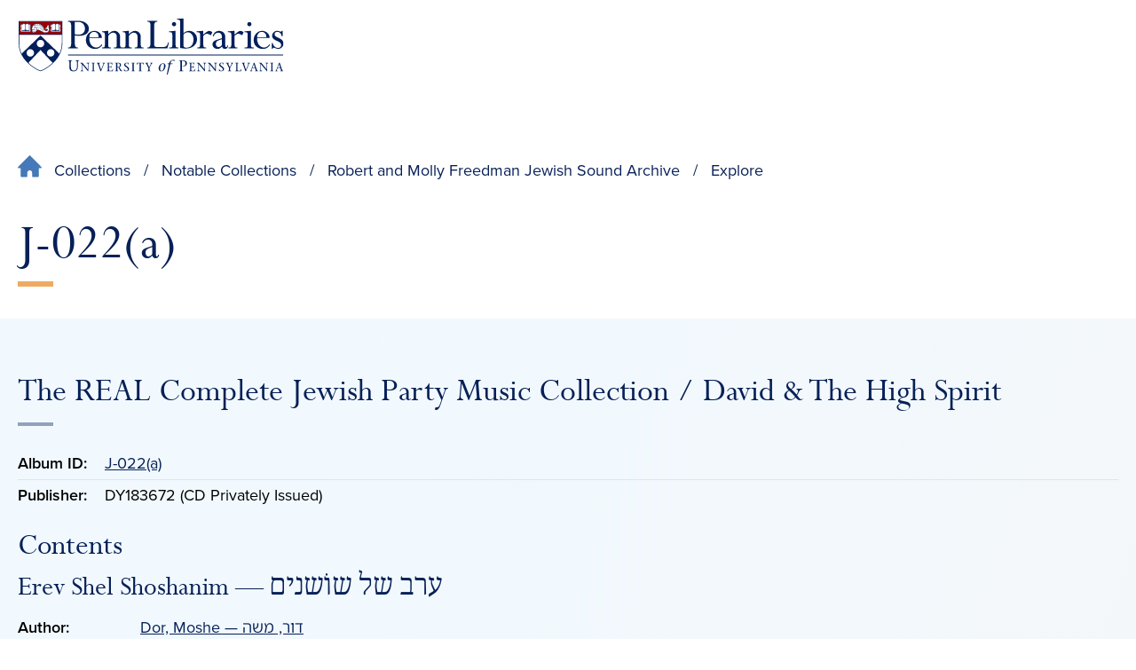

--- FILE ---
content_type: text/html; charset=UTF-8
request_url: http://digital.library.upenn.edu/webbin/freedman/lookupalbum?hr=&catlg=J-022(a)
body_size: 96018
content:

<!DOCTYPE html>
<html lang="en"><head>
<meta charset="utf-8">
<meta name="viewport" content="width=device-width, initial-scale=1.0">
<link href="https://www.library.upenn.edu/themes/custom/penn_global/assets/dist/site.css" rel="stylesheet">
<link href="https://www.library.upenn.edu/themes/custom/penn_libraries/assets/dist/overrides.css" rel="stylesheet">
<title>Freedman Catalogue lookup: Album J-022(a)</title></head>
<body class="freedman albumlookup">
    <header id="header" class="header">
      <div class="contain contain--xl">
        <a href="https://www.library.upenn.edu/" class="header__logo" aria-label="Penn Libraries homepage">
          <svg width="445" height="95" viewBox="0 0 445 95" fill="none"
            xmlns="http://www.w3.org/2000/svg">
            <title>Penn Libraries logo</title>
            <g clip-path="url(#clip0_10377_15535)">
              <path d="M443.498 60.9187H84.0837V62.1658H443.498V60.9187Z" fill="#011F5B"/>
              <path d="M76.1056 3.45093H-0.000274114V41.3758C-0.0515239 57.8953 9.1051 69.8536 16.7926 76.9773C25.2488 84.8185 34.5592 89.3455 37.6683 90.0118L38.0441 90.0972L38.42 90.0118C41.5291 89.3285 50.8566 84.8185 59.2957 76.9773C66.9832 69.8536 76.1227 57.8953 76.0886 41.3758V3.45093H76.1056Z" fill="white"/>
              <path d="M1.93018 5.44946C1.93018 5.44946 2.03268 27.4869 1.93018 27.3844H74.1753V5.44946H1.93018ZM21.3197 19.3211C21.4393 19.4065 21.5418 19.4919 21.6272 19.6115C21.7126 19.7481 21.7468 19.8848 21.7468 20.0556C21.7468 20.2094 21.6955 20.3631 21.6272 20.4827C21.5418 20.6023 21.4222 20.6877 21.3197 20.7902C21.1488 20.9269 20.978 21.0465 20.978 21.2686V22.6181H5.02225V21.2686C5.02225 21.0465 4.85141 20.9098 4.68058 20.7902C4.561 20.7048 4.4585 20.6194 4.37308 20.4827C4.28767 20.3631 4.2535 20.2094 4.2535 20.0386C4.2535 19.8677 4.28767 19.7311 4.37308 19.5944C4.4585 19.4748 4.57808 19.3894 4.68058 19.304C4.85141 19.1673 5.02225 19.0477 5.02225 18.8086V14.4011C5.02225 14.179 4.85141 14.0594 4.68058 13.9228C4.561 13.8373 4.4585 13.7519 4.37308 13.6323C4.28767 13.5128 4.2535 13.359 4.2535 13.1882C4.2535 13.0173 4.28767 12.8807 4.37308 12.744C4.4585 12.6244 4.57808 12.5219 4.68058 12.4536C4.85141 12.3169 5.02225 12.1974 5.02225 11.9753V10.5915H5.22724C6.16682 10.5915 6.96974 10.5744 7.55057 10.3182C7.78973 10.2328 7.99473 10.079 8.21681 9.94236C8.71223 9.63486 9.25889 9.2932 10.096 9.2932C10.7622 9.2932 11.3772 9.54944 11.9239 9.77153C12.3168 9.92528 12.6755 10.0619 12.9489 10.0619H13.0514C13.3247 10.0619 13.6835 9.90819 14.0764 9.77153C14.623 9.54944 15.238 9.2932 15.9043 9.2932C16.7414 9.2932 17.288 9.63486 17.7834 9.94236C18.0055 10.079 18.2276 10.2157 18.4668 10.3182C19.0305 10.5574 19.8505 10.5915 20.7901 10.5915H20.9951V11.9753C20.9951 12.1974 21.1659 12.3169 21.3368 12.4536C21.4393 12.539 21.5588 12.6244 21.6443 12.744C21.7297 12.8807 21.7638 13.0173 21.7638 13.1882C21.7638 13.359 21.7126 13.4957 21.6443 13.6323C21.5588 13.7519 21.4393 13.8373 21.3368 13.9228C21.1659 14.0594 20.9951 14.179 20.9951 14.4011V18.8086C20.9951 19.0307 21.1659 19.1673 21.3368 19.304M51.8645 21.6102C50.6345 23.5748 48.2429 24.0702 48.1575 24.0873C47.6962 24.1727 47.2008 24.2069 46.7225 24.2069C44.2283 24.2069 41.9392 23.1136 39.5988 21.9177C39.3425 21.7811 39.0521 21.6273 38.7446 21.4565C37.2584 20.6365 35.1742 19.509 33.4146 19.509C32.9021 19.509 32.4067 19.6115 31.9796 19.8336L31.9113 19.8677V19.9531C31.9113 20.1752 31.843 20.3973 31.7746 20.6023C31.4842 21.354 30.5788 22.1398 30.1346 22.4644C29.1096 23.199 27.8455 23.9506 26.2909 23.9506C26.0517 23.9506 25.8467 23.9165 25.6417 23.8481C25.3513 23.7456 25.1122 23.5748 24.9413 23.3527C24.8559 23.2502 24.7876 23.1136 24.7192 22.9769C24.668 22.8744 24.6509 22.7548 24.6167 22.6352V22.5498L24.5142 22.5156C23.8992 22.3277 23.5405 21.9348 23.5405 21.4565C23.5405 21.0806 23.8138 20.7731 24.0701 20.4656C24.4801 19.9873 24.8217 19.5773 24.258 19.0307C24.2067 18.9794 24.1384 18.9452 24.0872 18.894C24.0017 18.8257 23.9163 18.7744 23.848 18.689C23.3526 18.1594 23.643 17.0319 23.8138 16.3657V16.2973C24.0188 15.5628 24.3263 14.8111 24.7363 13.9911C25.3001 12.8807 25.9663 11.6165 26.923 10.8307C26.9401 10.8307 26.9571 10.8136 26.9913 10.8136C27.0084 10.8136 27.0426 10.8307 27.0596 10.8478C27.0596 10.8819 27.1792 11.0357 27.333 11.2919L27.4867 11.5653L27.5892 11.2749C27.8626 10.489 28.2896 9.97653 28.8876 9.75444C29.5196 9.51528 30.1176 9.83986 30.408 10.0619L30.5276 10.1644L30.613 10.0278C30.8009 9.72028 31.1596 9.34445 31.7405 9.31028C32.3896 9.27611 32.9192 9.72028 33.1755 9.99361L33.278 10.079L33.3805 9.99361C33.6709 9.75444 34.4225 9.20778 35.1742 9.31028C35.8917 9.41278 36.165 10.0278 36.2504 10.284L36.3017 10.4549L36.4554 10.3865C36.7971 10.2157 37.4463 9.99361 38.0613 10.3865C38.4542 10.6428 38.5054 11.0699 38.4713 11.3774V11.5653L38.6421 11.5311C39.1033 11.4628 39.9575 11.4115 40.47 11.924C40.8629 12.334 40.8971 12.8636 40.8458 13.2223V13.4103H41.0167C41.4267 13.3419 41.9733 13.3761 42.2638 13.8373C42.4687 14.1448 42.3833 14.589 42.315 14.8111L42.2808 14.9478L42.4175 14.9819C42.6567 15.0332 43.0667 15.1869 43.1862 15.5286C43.2887 15.7848 43.2546 16.1948 43.1179 16.6902L43.0837 16.8098L43.2033 16.8611C43.4083 16.9465 43.7842 17.1515 43.9892 17.5444C44.1942 17.9373 44.1771 18.4157 43.9721 18.9965L43.9379 19.0819L44.0062 19.1502C44.5358 19.6286 45.0654 20.0556 45.595 20.4315C46.6541 21.2002 48.3112 21.6102 49.4387 20.6877C49.8658 20.3461 50.0537 19.6969 49.917 19.099C49.7804 18.5694 49.4387 18.2107 48.9604 18.0911C48.1062 17.9032 47.44 18.7061 46.8933 19.5261C46.8933 19.5432 46.8421 19.5602 46.8079 19.5602C46.7737 19.5602 46.7566 19.5432 46.7396 19.509C46.2271 18.2961 46.21 17.3052 46.6541 16.5365C47.0471 15.8873 47.7816 15.4261 48.6871 15.2723H48.8066V15.1186C48.8066 13.7007 49.1312 12.6586 49.8146 12.0265C50.2416 11.6507 51.0104 11.2236 52.2916 11.4115C52.3087 11.4115 52.3429 11.4286 52.36 11.4457C52.36 11.4628 52.36 11.4969 52.36 11.514C51.4204 13.8032 51.6425 14.6573 52.155 16.5365C52.2062 16.7073 52.2404 16.8782 52.2916 17.049C52.77 18.8257 52.6333 20.3461 51.8645 21.5761M71.4249 19.2698C71.5445 19.3552 71.647 19.4407 71.7324 19.5602C71.8178 19.6969 71.852 19.8336 71.852 20.0044C71.852 20.1581 71.8178 20.3119 71.7324 20.4315C71.647 20.5511 71.5274 20.6365 71.4249 20.739C71.254 20.8756 71.0832 20.9952 71.0832 21.2173V22.5669H55.1274V21.2173C55.1274 20.9952 54.9737 20.8586 54.7858 20.739C54.6662 20.6536 54.5637 20.5681 54.4783 20.4315C54.3929 20.3119 54.3416 20.1581 54.3587 19.9873C54.3587 19.8165 54.3929 19.6798 54.4783 19.5432C54.5637 19.4236 54.6662 19.3382 54.7858 19.2527C54.9566 19.1161 55.1274 18.9965 55.1274 18.7573V14.3498C55.1274 14.1278 54.9737 14.0082 54.7858 13.8715C54.6662 13.7861 54.5637 13.7007 54.4783 13.5811C54.3929 13.4615 54.3416 13.3078 54.3587 13.1369C54.3587 12.9832 54.3929 12.8294 54.4783 12.6928C54.5637 12.5732 54.6833 12.4707 54.7858 12.4023C54.9566 12.2657 55.1274 12.1461 55.1274 11.924V10.5403H55.3324C56.272 10.5403 57.0749 10.5232 57.6558 10.2669C57.8949 10.1815 58.0999 10.0278 58.3391 9.89111C58.8174 9.58361 59.3812 9.24195 60.2012 9.24195C60.8674 9.24195 61.4824 9.4982 62.0291 9.72028C62.422 9.87403 62.7807 10.0107 63.0541 10.0107H63.1566C63.4299 10.0107 63.7887 9.85694 64.1816 9.72028C64.7282 9.4982 65.3432 9.24195 66.0095 9.24195C66.8466 9.24195 67.3932 9.58361 67.8886 9.89111C68.1107 10.0278 68.3328 10.1644 68.572 10.2669C69.1357 10.5061 69.9557 10.5403 70.8953 10.5403H71.1003V11.924C71.1003 12.1461 71.254 12.2657 71.442 12.4023C71.5445 12.4878 71.664 12.5732 71.7495 12.6928C71.8349 12.8294 71.869 12.9661 71.869 13.1369C71.869 13.3078 71.8349 13.4444 71.7495 13.5811C71.664 13.7007 71.5445 13.7861 71.442 13.8715C71.2711 14.0082 71.1003 14.1278 71.1003 14.3498V18.7573C71.1003 18.9794 71.254 19.1161 71.442 19.2527" fill="#990000"/>
              <path d="M26.8206 18.3816C27.0769 18.3816 27.316 18.4499 27.5552 18.6378C27.6406 18.7062 27.7089 18.7745 27.7773 18.8258C27.9481 18.9795 27.931 19.2528 27.7602 19.3895C27.5894 19.5433 27.3844 19.6799 27.2477 19.7653C26.9573 19.9703 26.4448 20.3291 26.1031 20.0558C25.9323 19.902 26.2739 19.6628 26.1202 19.0649C26.0006 18.5866 26.4619 18.3816 26.8377 18.3816" fill="#011F5B"/>
              <path d="M46.7056 24.3777C44.2115 24.3777 41.8881 23.3014 39.5136 22.0714C39.2573 21.9348 38.9498 21.781 38.6423 21.6102C36.7461 20.5681 33.8932 19.0135 32.014 19.9873C32.014 20.2264 31.9628 20.4656 31.8773 20.6706C31.5869 21.4564 30.6473 22.2764 30.1861 22.601C29.144 23.3527 27.8628 24.1043 26.257 24.1043C26.0178 24.1043 25.7786 24.0702 25.5736 24.0018C25.2661 23.8993 25.0099 23.7114 24.8049 23.4552C24.7195 23.3356 24.634 23.1989 24.5657 23.0452C24.5145 22.9085 24.4803 22.7889 24.4632 22.6694C23.797 22.4644 23.387 22.0202 23.387 21.4735C23.387 21.0635 23.6774 20.7219 23.9507 20.3973C24.3949 19.8677 24.5999 19.5944 24.1386 19.1673C24.0874 19.116 24.0361 19.0819 23.9678 19.0306C23.8824 18.9623 23.797 18.911 23.7115 18.8085C23.1649 18.2106 23.4724 17.049 23.6432 16.3485V16.2802C23.8653 15.5456 24.1557 14.7769 24.5828 13.9398C25.1465 12.8123 25.8299 11.5311 26.8036 10.7282C26.8549 10.694 26.9232 10.6598 26.9915 10.6769C27.0599 10.6769 27.1111 10.7282 27.1453 10.7794C27.1794 10.8307 27.5724 11.4286 27.9824 12.2144C29.6736 11.2065 32.0823 11.0869 32.3557 11.0869C33.8419 11.0357 35.9944 11.2577 37.8394 12.6756C38.984 13.564 39.9236 14.6402 40.829 15.6994C41.0681 15.9727 41.3073 16.2631 41.5635 16.5365C42.9644 18.1081 44.2969 19.3552 45.6294 20.3289C46.6373 21.0635 48.226 21.4735 49.3023 20.5852C49.6952 20.2606 49.866 19.6798 49.7293 19.1502C49.6098 18.6719 49.3023 18.3473 48.8752 18.2448C48.1064 18.074 47.4744 18.8427 46.9619 19.6114C46.9106 19.6798 46.8252 19.731 46.7398 19.714C46.6544 19.714 46.586 19.6456 46.5519 19.5773C46.0223 18.3302 46.0052 17.2881 46.4835 16.4852C46.8935 15.8019 47.6794 15.3065 48.6189 15.1698C48.6189 13.7006 48.9606 12.6244 49.6781 11.9752C50.1223 11.5823 50.9252 11.1382 52.2748 11.309C52.3431 11.309 52.4114 11.3602 52.4456 11.4286C52.4798 11.4969 52.4968 11.5652 52.4456 11.6336C51.506 13.8715 51.7452 14.7086 52.2406 16.5535C52.2918 16.7244 52.326 16.8952 52.3943 17.0831C52.8897 18.894 52.736 20.4656 51.9502 21.7127C50.686 23.7456 48.2431 24.241 48.1406 24.2581C47.6452 24.3435 47.1669 24.3777 46.6885 24.3777M33.3978 19.2015C35.1915 19.2015 37.2415 20.3289 38.8473 21.2002C39.1548 21.371 39.4452 21.5248 39.7186 21.6614C42.4519 23.0794 45.151 24.3093 48.0552 23.7968C48.0723 23.7968 50.4127 23.3185 51.5573 21.4564C52.2748 20.3119 52.3943 18.8769 51.9502 17.1856C51.8989 17.0148 51.8477 16.8269 51.8135 16.6731C51.3352 14.9136 51.0618 13.9227 51.916 11.7361C50.9252 11.6677 50.3273 12.0094 49.9856 12.2998C49.3364 12.8806 49.0289 13.9056 49.0802 15.3577C49.0802 15.4773 48.9948 15.5798 48.8752 15.5969C47.9869 15.6994 47.2352 16.1094 46.8594 16.7244C46.5006 17.3223 46.4835 18.091 46.8081 19.0135C47.2523 18.4156 48.0039 17.5956 48.9606 17.8006C49.5585 17.9373 50.0027 18.3985 50.1564 19.0306C50.3273 19.7481 50.1052 20.5169 49.5756 20.9439C48.3114 21.9689 46.5006 21.5419 45.339 20.7048C43.9723 19.714 42.6227 18.4498 41.2048 16.844C40.9656 16.5706 40.7094 16.2802 40.4702 16.0069C39.5648 14.9819 38.6423 13.9056 37.549 13.0515C35.8236 11.719 33.7736 11.4969 32.3728 11.5482C31.4161 11.5823 29.4857 11.8557 28.1874 12.6415C28.5974 13.4615 28.939 14.4181 28.939 15.1356C28.939 15.2723 28.9219 15.3919 28.8707 15.5286C29.8103 14.9819 30.9378 15.3748 31.5528 16.0581C31.6894 16.2119 31.8432 16.434 31.9969 16.6902C32.2361 17.049 32.5265 17.476 32.8511 17.8006C32.9023 17.8519 32.9194 17.9202 32.9194 17.9885C32.9194 18.0569 32.8853 18.1252 32.8169 18.1594C32.8169 18.1594 32.219 18.5865 31.3819 19.2015C31.2623 19.2869 31.1428 19.3723 31.0403 19.4406C31.0232 19.4406 31.0061 19.4748 30.989 19.4919L31.7236 19.6114C32.2361 19.3381 32.7828 19.2185 33.3807 19.2185M26.9061 11.2919C26.1032 12.0436 25.5053 13.1711 24.9928 14.179C24.5828 14.9819 24.2924 15.7165 24.1045 16.434V16.5023C23.9507 17.0319 23.6603 18.1252 24.0361 18.5181C24.0874 18.5694 24.1557 18.6206 24.224 18.6719C24.2924 18.7231 24.3607 18.7744 24.429 18.8427C25.2149 19.5944 24.6682 20.2435 24.2753 20.7048C24.0361 20.9781 23.814 21.2344 23.814 21.4906C23.814 22.0373 24.4803 22.2423 24.6853 22.2764C24.7878 22.2935 24.8561 22.3789 24.8561 22.4814C24.8561 22.6523 24.8903 22.7548 24.9415 22.8914C24.9928 23.011 25.044 23.0964 25.1124 23.1989C25.249 23.3698 25.437 23.5064 25.659 23.5919C25.8128 23.6602 26.0007 23.6773 26.2057 23.6773C27.6919 23.6773 28.8878 22.9427 29.8786 22.2423C30.4594 21.8323 31.194 21.0806 31.4161 20.5339C31.4673 20.3802 31.5015 20.2264 31.5186 20.0556L30.4765 19.8848H30.4594C30.3569 19.8506 30.2715 19.7652 30.2544 19.6627C30.2203 19.4577 30.4082 19.3381 30.784 19.0819C30.8865 19.0135 31.0061 18.9281 31.1086 18.8427C31.6553 18.4327 32.0994 18.1252 32.3386 17.9544C32.0482 17.6298 31.809 17.271 31.604 16.9465C31.4503 16.7244 31.3136 16.5023 31.194 16.3827C30.6815 15.8361 29.7761 15.5115 29.0415 15.9556C28.7511 16.1435 28.4949 16.3656 28.2044 16.6219C27.9824 16.8098 27.7603 17.0319 27.504 17.2027C27.4015 17.271 27.2649 17.254 27.1965 17.1515C27.1111 17.066 27.1282 16.9294 27.1965 16.844C27.2307 16.8098 27.2649 16.7756 27.3161 16.7415C27.6407 16.4169 28.4265 15.6994 28.4265 15.1698C28.4265 13.9569 27.2649 11.9752 26.8549 11.309" fill="#011F5B"/>
              <path d="M25.3856 22.7889C25.1635 22.7889 24.9414 22.7889 24.7193 22.7548C24.5997 22.7377 24.4972 22.6352 24.5143 22.4985C24.5143 22.3789 24.6339 22.2935 24.7706 22.2935C25.8126 22.4302 27.3501 22.2935 28.6656 20.9098C28.751 20.8243 28.9047 20.8243 28.9901 20.9098C29.0755 20.9952 29.0755 21.1489 28.9901 21.2343C27.9993 22.2593 26.7522 22.7889 25.3685 22.7889" fill="#011F5B"/>
              <path d="M43.8017 19.3382C43.8017 19.3382 43.7504 19.3382 43.7162 19.3211C43.5967 19.2698 43.5625 19.1503 43.5967 19.0307C43.8358 18.484 43.87 18.0228 43.6992 17.6811C43.46 17.2198 42.9133 17.0661 42.8963 17.0661C42.845 17.0661 42.7767 17.0148 42.7596 16.9636C42.7254 16.9123 42.7254 16.844 42.7596 16.7757C42.845 16.5707 43.0158 15.9386 42.9133 15.614C42.8108 15.3407 42.2983 15.2382 42.1275 15.204C42.0592 15.204 41.9908 15.1528 41.9567 15.1015C41.9225 15.0332 41.9225 14.9649 41.9567 14.9136C42.025 14.7428 42.1788 14.2303 41.9908 13.9569C41.6492 13.4274 40.7608 13.6836 40.7608 13.6836C40.6754 13.7007 40.59 13.6836 40.5388 13.6324C40.4875 13.5811 40.4704 13.4786 40.4875 13.4103C40.4875 13.4103 40.7438 12.6074 40.2483 12.0778C39.6675 11.4799 38.4034 11.8386 38.3863 11.8386C38.3179 11.8557 38.2325 11.8386 38.1813 11.7703C38.13 11.719 38.1129 11.6336 38.13 11.5482C38.13 11.514 38.3521 10.8478 37.8909 10.5745C37.1734 10.1303 36.3534 10.694 36.3534 10.7111C36.285 10.7624 36.2167 10.7624 36.1484 10.7282C36.08 10.694 36.0288 10.6257 36.0288 10.5574C36.0288 10.5232 35.9092 9.65196 35.1405 9.54946C34.3034 9.42988 33.4321 10.284 33.415 10.3011C33.3809 10.3353 33.3125 10.3695 33.2442 10.3695C33.1759 10.3695 33.1246 10.3353 33.0905 10.284C33.0905 10.284 32.4925 9.5153 31.758 9.54946C31.0405 9.58363 30.7671 10.3011 30.7671 10.3182C30.733 10.3865 30.6817 10.4378 30.6134 10.4549C30.5451 10.4549 30.4767 10.4549 30.4255 10.4036C30.4255 10.4036 29.708 9.7203 28.9905 9.99363C28.0851 10.3353 27.8288 11.4457 27.7434 11.8045C27.7263 11.924 27.6067 12.0095 27.4872 11.9753C27.3676 11.9582 27.2992 11.8386 27.3163 11.719C27.4188 11.292 27.7092 10.0107 28.8367 9.60071C29.5371 9.34446 30.1692 9.68613 30.4938 9.92529C30.6817 9.6178 31.0576 9.17363 31.7409 9.13946C32.4413 9.1053 33.0221 9.60071 33.2784 9.85696C33.62 9.58363 34.3888 9.01988 35.1917 9.13946C35.8921 9.24196 36.2338 9.78863 36.3704 10.2157C36.7463 10.0278 37.4467 9.80571 38.13 10.2157C38.5913 10.5232 38.6425 11.0186 38.6084 11.3432C39.1038 11.2578 40.0092 11.2065 40.5558 11.7703C41 12.2315 41.0171 12.8294 40.9658 13.1882C41.3588 13.1369 42.0079 13.1711 42.3496 13.7007C42.5717 14.0594 42.5033 14.5036 42.4179 14.794C42.7083 14.8624 43.1525 15.0332 43.2892 15.4261C43.4258 15.8019 43.2892 16.3657 43.2038 16.6732C43.4429 16.7757 43.8358 16.9978 44.0579 17.4248C44.2971 17.9032 44.2629 18.4669 43.9725 19.1503C43.9383 19.2357 43.8529 19.2698 43.7675 19.2698" fill="#011F5B"/>
              <path d="M42.7254 22.3106H42.7083C42.5887 22.3106 42.5033 22.191 42.5204 22.0714C42.6229 21.2514 42.1275 21.0977 41.7175 20.9781C41.615 20.9439 41.5125 20.9098 41.4271 20.8585C41.205 20.7219 41.1879 20.4485 41.1879 20.1752C41.1879 19.8677 41.1708 19.526 40.9316 19.2698C40.5216 18.8256 39.7358 19.116 39.7358 19.116C39.6675 19.1502 39.5821 19.116 39.5308 19.0819C39.4625 19.0306 39.4454 18.9623 39.4454 18.894C39.4454 18.894 39.565 18.0227 39.0696 17.5956C38.6425 17.2369 37.8396 17.3223 37.5662 17.3906C37.4979 17.3906 37.4296 17.3906 37.3783 17.3394C37.3271 17.3052 37.31 17.2369 37.31 17.1685C37.3442 16.639 37.1392 16.1606 36.7292 15.9044C36.3875 15.6652 35.9604 15.6481 35.6358 15.819C34.7304 16.2973 34.3717 16.3315 33.4321 15.6652C33.1417 15.4602 32.8342 15.3919 32.5608 15.4602C32.2021 15.5456 31.8775 15.8702 31.6213 16.3656C31.57 16.4681 31.4504 16.5194 31.3309 16.4681C31.2284 16.4169 31.1771 16.2973 31.2284 16.1777C31.5359 15.5798 31.9629 15.1698 32.4413 15.0502C32.8513 14.9477 33.2783 15.0502 33.6713 15.3236C34.4742 15.8873 34.645 15.8702 35.4138 15.4431C35.8921 15.1869 36.4729 15.2211 36.9512 15.5285C37.4125 15.836 37.7029 16.3485 37.7371 16.9294C38.13 16.8781 38.8646 16.861 39.3429 17.271C39.8042 17.664 39.8896 18.279 39.8896 18.6377C40.2483 18.5694 40.8462 18.5523 41.2562 18.9965C41.5808 19.3723 41.615 19.8335 41.615 20.1923C41.615 20.3119 41.615 20.4827 41.6491 20.5339C41.6833 20.551 41.7687 20.5852 41.8541 20.6023C42.2641 20.7219 43.1012 20.9952 42.9646 22.1739C42.9646 22.2764 42.8621 22.3619 42.7596 22.3619" fill="#011F5B"/>
              <path d="M21.4052 19.2017C21.2344 19.065 21.1319 18.9796 21.1319 18.8429V14.4355C21.1319 14.2988 21.2344 14.1963 21.4052 14.0596C21.5248 13.9742 21.6444 13.8717 21.7469 13.735C21.8494 13.5813 21.9006 13.3934 21.9006 13.2055C21.9006 13.0175 21.8494 12.8467 21.7469 12.693C21.6614 12.5563 21.5248 12.4538 21.4052 12.3513C21.2344 12.2146 21.1319 12.1292 21.1319 11.9755V10.438H20.7731C19.9531 10.438 19.0819 10.438 18.5181 10.1817C18.296 10.0963 18.074 9.95964 17.8519 9.82298C17.3565 9.4984 16.7756 9.13965 15.9044 9.13965C15.204 9.13965 14.5719 9.3959 14.0252 9.61798C13.6494 9.77173 13.3077 9.9084 13.0515 9.9084H12.949C12.7098 9.9084 12.3511 9.77173 11.9752 9.61798C11.4286 9.3959 10.7965 9.13965 10.0961 9.13965C9.22484 9.13965 8.64401 9.4984 8.14859 9.82298C7.92651 9.95964 7.72151 10.0963 7.49943 10.1817C6.93568 10.4209 6.04735 10.438 5.22735 10.438H4.88569V11.9755C4.88569 12.1292 4.78319 12.2146 4.61236 12.3513C4.49277 12.4367 4.37319 12.5392 4.27069 12.693C4.16819 12.8467 4.11694 13.0346 4.11694 13.2055C4.11694 13.3934 4.16819 13.5813 4.27069 13.735C4.35611 13.8717 4.49277 13.9742 4.61236 14.0596C4.78319 14.1963 4.88569 14.2817 4.88569 14.4355V18.8429C4.88569 18.9796 4.78319 19.065 4.61236 19.2017C4.49277 19.2871 4.37319 19.3896 4.27069 19.5263C4.16819 19.68 4.11694 19.8679 4.11694 20.0388C4.11694 20.2267 4.16819 20.4146 4.27069 20.5683C4.35611 20.705 4.49277 20.8075 4.61236 20.8929C4.78319 21.0296 4.88569 21.115 4.88569 21.2688V22.7379H21.1319V21.2688C21.1319 21.1321 21.2344 21.0296 21.4052 20.8929C21.5248 20.8075 21.6444 20.705 21.7469 20.5683C21.8494 20.4146 21.9006 20.2267 21.9006 20.0388C21.9006 19.8509 21.8494 19.68 21.7469 19.5263C21.6614 19.3896 21.5248 19.2871 21.4052 19.2017ZM14.2131 10.1134C14.7256 9.9084 15.3065 9.66923 15.9044 9.66923C16.6219 9.66923 17.1002 9.95965 17.5786 10.2671C17.8006 10.4038 18.0398 10.5576 18.3131 10.6771C18.5352 10.7626 18.7573 10.8309 18.9965 10.8821V20.2438C18.6206 20.1754 18.1935 20.1754 17.7494 20.1754C17.0831 20.1754 16.3827 20.1754 15.7165 19.9704C15.4944 19.9021 15.2552 19.8338 15.0331 19.7484C14.3498 19.5263 13.7348 19.3384 13.3077 19.3042H13.2907V10.4209C13.5811 10.3696 13.8886 10.2501 14.2302 10.1134M7.70443 10.6771C7.96068 10.5576 8.19984 10.4209 8.43901 10.2671C8.93442 9.95965 9.39567 9.66923 10.1132 9.66923C10.7111 9.66923 11.2919 9.9084 11.8044 10.1134C12.1632 10.2501 12.4877 10.3867 12.7782 10.4209V19.2871C12.7782 19.2871 12.744 19.2871 12.7269 19.2871C12.2998 19.3213 11.6848 19.5263 11.0015 19.7313C10.7794 19.7996 10.5402 19.885 10.3182 19.9534C9.65192 20.1584 8.95151 20.1583 8.28526 20.1583C7.84109 20.1583 7.4311 20.1583 7.03818 20.2267V10.8821C7.27735 10.8309 7.49943 10.7796 7.72151 10.6771M21.4735 20.0729C21.4735 20.1583 21.4565 20.2608 21.4052 20.3292C21.354 20.4146 21.2515 20.4829 21.166 20.5513C20.961 20.7221 20.7219 20.91 20.7219 21.2858V22.2596H5.32985V21.2858C5.32985 20.91 5.07361 20.7221 4.88569 20.5513C4.78319 20.4829 4.69777 20.3975 4.64652 20.3292C4.59527 20.2438 4.56111 20.1583 4.57819 20.0729C4.57819 19.9534 4.59527 19.885 4.64652 19.7996C4.69777 19.7142 4.80027 19.6459 4.88569 19.5775C5.09069 19.4238 5.32985 19.2188 5.32985 18.86V14.4525C5.32985 14.0767 5.07361 13.8888 4.88569 13.735C4.78319 13.6496 4.69777 13.5813 4.64652 13.4959C4.59527 13.4105 4.56111 13.325 4.57819 13.2396C4.57819 13.1371 4.59527 13.0346 4.64652 12.9663C4.69777 12.8809 4.80027 12.8125 4.88569 12.7442C5.09069 12.5905 5.32985 12.3855 5.32985 12.0096V10.9846H5.36402C5.77402 10.9846 6.14985 10.9846 6.52568 10.9505V21.0979H12.1119C12.2144 21.4908 12.5732 21.7813 13.0173 21.7813C13.4615 21.7813 13.8202 21.4908 13.9227 21.0979H19.509V10.9334C19.8677 10.9676 20.2606 10.9676 20.6535 10.9676H20.6877V11.9926C20.6877 12.3684 20.9269 12.5563 21.1319 12.7271C21.2344 12.7955 21.3198 12.8809 21.371 12.9492C21.4223 13.0175 21.4565 13.12 21.4394 13.2055C21.4394 13.325 21.4223 13.3934 21.371 13.4788C21.3198 13.5642 21.2173 13.6325 21.1319 13.718C20.9269 13.8717 20.6877 14.0767 20.6877 14.4355V18.8429C20.6877 19.2017 20.9269 19.4067 21.1319 19.5604C21.2344 19.6459 21.3198 19.7142 21.371 19.7825C21.4223 19.8679 21.4565 19.9533 21.4394 20.0388L21.4735 20.0729Z" fill="#011F5B"/>
              <path d="M71.5104 19.2017C71.3225 19.065 71.2371 18.9796 71.2371 18.8429V14.4355C71.2371 14.2988 71.3396 14.1963 71.5104 14.0596C71.63 13.9742 71.7496 13.8717 71.8521 13.735C71.9546 13.5813 72.0058 13.3934 72.0058 13.2055C72.0058 13.0175 71.9546 12.8467 71.8521 12.693C71.7667 12.5563 71.63 12.4538 71.5104 12.3513C71.3225 12.2146 71.2371 12.1292 71.2371 11.9755V10.438H70.8783C70.0584 10.438 69.1871 10.438 68.6234 10.1817C68.4013 10.0963 68.1792 9.95964 67.9571 9.82298C67.4617 9.4984 66.8809 9.13965 66.0096 9.13965C65.3263 9.13965 64.6771 9.3959 64.1305 9.61798C63.7546 9.77173 63.3959 9.9084 63.1567 9.9084H63.0542C62.815 9.9084 62.4563 9.77173 62.0805 9.61798C61.5167 9.3959 60.8846 9.13965 60.2013 9.13965C59.3301 9.13965 58.7492 9.4984 58.2538 9.82298C58.0317 9.95964 57.8267 10.0963 57.6047 10.1817C57.0409 10.4209 56.1526 10.438 55.3326 10.438H54.9909V11.9755C54.9909 12.1292 54.8884 12.2146 54.7176 12.3513C54.598 12.4367 54.4784 12.5392 54.3759 12.693C54.2734 12.8467 54.2222 13.0346 54.2222 13.2055C54.2222 13.3934 54.2734 13.5813 54.3759 13.735C54.4613 13.8717 54.598 13.9742 54.7176 14.0596C54.8884 14.1963 54.9909 14.2817 54.9909 14.4355V18.8429C54.9909 18.9796 54.8884 19.065 54.7176 19.2017C54.598 19.2871 54.4784 19.3896 54.3759 19.5263C54.2734 19.68 54.2222 19.8679 54.2222 20.0388C54.2222 20.2267 54.2734 20.4146 54.3759 20.5683C54.4613 20.705 54.598 20.8075 54.7176 20.8929C54.8884 21.0296 54.9909 21.115 54.9909 21.2688V22.7379H71.2371V21.2688C71.2371 21.1321 71.3396 21.0296 71.5104 20.8929C71.63 20.8075 71.7496 20.705 71.8521 20.5683C71.9546 20.4146 72.0058 20.2267 72.0058 20.0388C72.0058 19.8509 71.9546 19.68 71.8521 19.5263C71.7667 19.3896 71.63 19.2871 71.5104 19.2017M64.3184 10.1134C64.8309 9.9084 65.4117 9.66923 66.0096 9.66923C66.7442 9.66923 67.1884 9.95965 67.6838 10.2671C67.9059 10.4038 68.145 10.5576 68.4013 10.6771C68.6234 10.7626 68.8454 10.8309 69.0846 10.8821V20.2438C68.7088 20.1754 68.2817 20.1754 67.8375 20.1754C67.1713 20.1754 66.4709 20.1754 65.8046 19.9704C65.5825 19.9021 65.3434 19.8338 65.1213 19.7484C64.438 19.5263 63.823 19.3384 63.3959 19.3042H63.3788V10.4209C63.6692 10.3696 63.9767 10.2501 64.3184 10.1134M57.7926 10.6771C58.0488 10.5576 58.288 10.4209 58.5101 10.2671C59.0055 9.95965 59.4667 9.66923 60.1842 9.66923C60.7821 9.66923 61.363 9.9084 61.8755 10.1134C62.2342 10.2501 62.5588 10.3867 62.8492 10.4209V19.2871C62.8492 19.2871 62.815 19.2871 62.798 19.2871C62.3709 19.3213 61.773 19.5263 61.0726 19.7313C60.8505 19.7996 60.6113 19.885 60.3892 19.9534C59.723 20.1584 59.0226 20.1583 58.3563 20.1583C57.9122 20.1583 57.5022 20.1583 57.1092 20.2267V10.8821C57.3484 10.8309 57.5705 10.7796 57.7926 10.6771M71.5446 20.0729C71.5446 20.1583 71.5275 20.2608 71.4763 20.3292C71.425 20.4146 71.3225 20.4829 71.2371 20.5513C71.0321 20.7221 70.7929 20.91 70.7929 21.2858V22.2596H55.4522V21.2858C55.4522 20.91 55.1959 20.7221 55.008 20.5513C54.9055 20.4829 54.8201 20.3975 54.7688 20.3292C54.7176 20.2438 54.6834 20.1583 54.7005 20.0729C54.7005 19.9534 54.7176 19.885 54.7688 19.7996C54.8201 19.7142 54.9226 19.6459 55.008 19.5775C55.213 19.4238 55.4522 19.2188 55.4522 18.86V14.4525C55.4522 14.0767 55.1959 13.8888 55.008 13.735C54.9055 13.6496 54.8201 13.5813 54.7688 13.4959C54.7176 13.4105 54.6834 13.325 54.7005 13.2396C54.7005 13.1371 54.7176 13.0346 54.7688 12.9663C54.8201 12.8809 54.9226 12.8125 55.008 12.7442C55.213 12.5905 55.4522 12.3855 55.4522 12.0096V10.9846H55.4863C55.8963 10.9846 56.2722 10.9846 56.648 10.9505V21.0979H62.2342C62.3367 21.4908 62.6955 21.7813 63.1396 21.7813C63.5838 21.7813 63.9255 21.4908 64.045 21.0979H69.6313V10.9334C70.0071 10.9676 70.3829 10.9676 70.7929 10.9676H70.8271V11.9926C70.8271 12.3684 71.0833 12.5563 71.2713 12.7271C71.3738 12.7955 71.4592 12.8809 71.5104 12.9492C71.5617 13.0175 71.5958 13.12 71.5788 13.2055C71.5788 13.325 71.5617 13.3934 71.5104 13.4788C71.4592 13.5642 71.3567 13.6325 71.2713 13.718C71.0663 13.8717 70.8271 14.0767 70.8271 14.4355V18.8429C70.8271 19.2017 71.0833 19.4067 71.2713 19.5604C71.3738 19.6459 71.4592 19.7142 71.5104 19.7825C71.5617 19.8679 71.5958 19.9533 71.5788 20.0388L71.5446 20.0729Z" fill="#011F5B"/>
              <path d="M74.6539 4.88599H1.45212V41.3758C1.40087 57.3658 10.3013 68.9824 17.7666 75.9182C25.9154 83.469 35.0891 87.979 37.9761 88.5939H38.1299C41.017 87.9619 50.1907 83.469 58.3394 75.9182C65.8218 68.9824 74.7051 57.3658 74.671 41.3758V4.88599H74.6539ZM73.646 26.8721H2.46004V5.8939H73.646V26.8721V26.8721ZM16.5879 62.4566C14.145 60.0137 14.145 56.0333 16.5879 53.5904C19.0308 51.1474 23.0112 51.1474 25.4541 53.5904C27.897 56.0333 27.897 60.0137 25.4541 62.4566C23.0112 64.8995 19.0308 64.8995 16.5879 62.4566ZM57.639 75.1836C49.1657 83.0419 40.402 86.9881 38.0445 87.586C35.687 86.9881 26.9233 83.0248 18.45 75.1836C18.245 74.9957 18.04 74.7907 17.835 74.6028L38.0445 53.1462L58.254 74.6028C58.049 74.7907 57.844 74.9957 57.639 75.1836ZM31.7749 42.4692C31.7749 39.0183 34.5766 36.1996 38.0445 36.1996C41.5124 36.1996 44.314 39.0013 44.314 42.4692C44.314 45.9371 41.5124 48.7387 38.0445 48.7387C34.5766 48.7387 31.7749 45.92 31.7749 42.4692ZM59.5181 62.4566C57.0752 64.8995 53.0948 64.8995 50.6519 62.4566C48.209 60.0137 48.209 56.0333 50.6519 53.5904C53.0948 51.1474 57.0752 51.1474 59.5181 53.5904C61.961 56.0333 61.961 60.0137 59.5181 62.4566ZM69.5802 59.2791L38.0445 28.8709L6.50877 59.2791C4.06586 54.1199 2.42587 48.1579 2.46004 41.3758V27.8801H73.646V41.3758C73.6631 48.1408 72.0401 54.1199 69.5802 59.2791" fill="#011F5B"/>
              <path d="M88.7987 81.2993C88.7987 84.9039 89.7725 87.6714 93.6162 87.6714C97.1524 87.6714 99.0145 85.2968 99.0145 81.1797V74.0048C99.0145 73.4752 98.912 73.031 98.8608 72.621C98.7412 71.6985 97.8528 71.3227 96.6399 71.2031V70.5369H102.722V71.2031C101.492 71.3227 100.637 71.6985 100.501 72.621C100.45 73.031 100.364 73.4752 100.364 74.0048V81.2822C100.364 86.8343 96.8278 88.8843 93.4966 88.8843C88.0129 88.8843 86.3046 86.0997 86.3046 81.436V73.7485C86.3046 71.3569 86.4071 71.4764 84.0837 71.2031V70.5369H91.0195V71.2031C88.6962 71.4764 88.7987 71.3569 88.7987 73.7485V81.2993V81.2993Z" fill="#011F5B"/>
              <path d="M117.31 88.5767C114.15 84.8354 110.87 80.9234 107.624 77.0967V85.8946C107.624 86.3046 107.71 86.6463 107.744 86.9538C107.846 87.6713 108.513 87.9617 109.828 88.0471V88.5596H104.959V88.0471C105.916 87.9617 106.565 87.6713 106.668 86.9538C106.702 86.6292 106.787 86.3046 106.787 85.8946V76.533C106.223 75.8155 105.608 75.1834 104.481 75.1834V74.6709H108.103C111.058 78.2755 114.15 81.9313 117.105 85.5359H117.14V77.3701C117.14 76.943 117.054 76.6013 117.02 76.2938C116.918 75.5763 116.234 75.303 114.936 75.2005V74.688H119.805V75.2005C118.865 75.303 118.182 75.5763 118.096 76.2938C118.062 76.6013 117.977 76.943 117.977 77.3701V88.5938H117.293L117.31 88.5767Z" fill="#011F5B"/>
              <path d="M127.117 86.0825C127.117 87.9275 127.031 87.825 128.825 88.0471V88.5596H123.478V88.0471C125.272 87.825 125.186 87.9275 125.186 86.0825V77.1309C125.186 75.2859 125.272 75.3884 123.478 75.1663V74.6367H128.825V75.1663C127.031 75.3713 127.117 75.2859 127.117 77.1309V86.0825Z" fill="#011F5B"/>
              <path d="M137.503 75.1663C136.41 75.1663 135.624 75.4738 136.273 77.3871C137.059 79.7446 138.204 83.1442 139.246 86.185C140.527 83.1442 141.74 80.0692 142.97 77.0455C143.465 75.7813 142.953 75.1663 141.603 75.1663V74.6538H145.891V75.1663C145.31 75.1663 144.661 75.3542 144.251 76.3621C142.577 80.445 140.903 84.4938 139.229 88.5596H138.204C136.991 85.1258 135.641 81.2821 134.428 77.9167C133.694 75.7813 133.079 75.1663 132.122 75.1663V74.6538H137.52V75.1663H137.503Z" fill="#011F5B"/>
              <path d="M148.932 88.0471C150.725 87.825 150.64 87.9275 150.64 86.0825V77.1309C150.64 75.2859 150.725 75.3713 148.932 75.1663V74.6538H157.832V77.8484H157.32C157.115 76.3621 156.722 75.2859 155.287 75.2859H152.587V80.9746H154.262C155.509 80.9746 156.055 80.4792 156.09 79.2492H156.602V83.4859H156.09C156.055 82.3242 155.594 81.6238 154.262 81.6238H152.587V86.1167C152.587 87.8079 153.373 87.9446 155.15 87.9446C158.037 87.9446 157.9 87.1246 158.806 85.0063H159.318L158.72 88.5767H148.932V88.0642V88.0471Z" fill="#011F5B"/>
              <path d="M162.735 74.6538H168.526C170.525 74.6538 172.541 75.713 172.541 78.0363C172.541 80.0863 171.294 81.4871 169.756 82.085L171.704 85.0404C172.695 86.4925 173.805 87.8933 174.523 88.3033V88.5596H172.473C171.294 88.5596 170.662 86.39 168.253 82.3925H166.374V86.0825C166.374 87.9275 166.288 87.825 168.082 88.0471V88.5596H162.735V88.0471C164.529 87.825 164.443 87.9275 164.443 86.0825V77.1309C164.443 75.2859 164.512 75.3713 162.735 75.1663V74.6538V74.6538ZM166.374 81.7775H168.014C169.739 81.7775 170.542 80.4792 170.542 78.2242C170.542 75.9692 169.346 75.303 167.894 75.303H166.357V81.7775H166.374Z" fill="#011F5B"/>
              <path d="M184.568 77.6094C184.397 76.2256 183.645 75.0981 182.056 75.0981C180.912 75.0981 179.87 75.696 179.87 77.1652C179.87 78.6344 181.253 79.386 183.252 80.8893C185.353 82.461 186.037 83.486 186.037 85.126C186.037 87.4835 183.611 88.7989 181.219 88.7989C179.938 88.7989 178.845 88.5597 177.82 88.1668C177.734 88.1326 177.683 88.0472 177.683 87.8935V85.0235H178.196C178.401 87.2272 179.853 88.1156 181.407 88.1156C182.808 88.1156 183.97 87.0393 183.97 85.5872C183.97 84.306 183.269 83.2468 180.297 81.2652C179.221 80.5477 177.888 79.7789 177.888 77.6094C177.888 75.8156 179.887 74.3977 182.159 74.3977C183.013 74.3977 184.158 74.5002 184.943 74.7735C185.063 74.8077 185.08 74.8931 185.08 74.9785V77.5923H184.568V77.6094Z" fill="#011F5B"/>
              <path d="M193.81 86.0825C193.81 87.9275 193.724 87.825 195.518 88.0471V88.5596H190.171V88.0471C191.965 87.825 191.879 87.9275 191.879 86.0825V77.1309C191.879 75.2859 191.948 75.3884 190.171 75.1663V74.6367H195.518V75.1663C193.724 75.3713 193.81 75.2859 193.81 77.1309V86.0825Z" fill="#011F5B"/>
              <path d="M205.7 86.0825C205.7 87.9275 205.614 87.825 207.408 88.0471V88.5596H202.061V88.0471C203.855 87.825 203.769 87.9275 203.769 86.0825V75.2859H201.976C200.25 75.2859 199.857 76.3792 199.191 77.6946H198.696L199.242 74.6538H210.244L210.773 77.6946H210.261C209.612 76.3792 209.219 75.2859 207.476 75.2859H205.7V86.0825Z" fill="#011F5B"/>
              <path d="M216.53 88.0471C218.324 87.825 218.238 87.9275 218.238 86.0825V83.0246L215.181 76.96C214.531 75.6617 213.968 75.1663 213.045 75.1663V74.6538H218.119V75.1663C216.616 75.1663 216.735 75.918 217.248 76.96L219.656 81.9484L222.39 76.96C223.073 75.7471 222.424 75.1663 221.245 75.1663V74.6538H225.345V75.1663C224.798 75.1663 224.252 75.4226 223.722 76.3792L220.391 82.4096C220.186 82.8025 220.169 83.3663 220.169 83.8617V86.0825C220.169 87.9275 220.083 87.825 221.877 88.0471V88.5596H216.513V88.0471H216.53Z" fill="#011F5B"/>
              <path d="M235.527 83.8107C235.527 80.4282 238.448 75.3716 242.736 75.3716C246.17 75.3716 246.922 77.6949 246.922 80.0182C246.922 82.8541 244.65 88.8844 239.73 88.8844C236.433 88.8844 235.527 86.2365 235.527 83.8107M244.547 78.7882C244.547 76.1062 242.924 76.0037 242.514 76.0037C239.73 76.0037 237.902 81.0091 237.902 84.3574C237.902 85.6899 238.124 88.1157 240.037 88.1157C242.975 88.1157 244.547 83.2811 244.547 78.7882Z" fill="#011F5B"/>
              <path d="M258.914 76.2255L258.299 76.7722H254.916C253.652 82.9221 251.585 91.0879 250.116 95H248.954L252.644 76.7722H250.201L250.441 75.6959H252.866C254.233 70.2122 258.777 69.6313 259.853 69.6313C260.451 69.6313 261.681 69.7338 262.074 70.0926L261.75 71.8009L261.101 72.1084C260.742 71.408 259.922 70.6051 258.846 70.6051C257.291 70.6051 256.129 71.6643 255.514 74.4488L255.224 75.6788H259.016L258.914 76.2255Z" fill="#011F5B"/>
              <path d="M274.391 85.348C274.391 87.7397 274.289 87.6201 276.612 87.8935V88.5597H269.677V87.8935C272 87.603 271.897 87.7397 271.897 85.348V73.7485C271.897 71.3569 272 71.4764 269.677 71.2031V70.5369H276.424C280.712 70.5369 282.814 72.2281 282.814 75.3202C282.814 79.0272 279.465 81.0431 275.519 80.8039V80.2914C278.731 80.3427 280.234 78.4122 280.234 75.5764C280.234 72.7406 278.85 71.3569 275.963 71.3569H274.391V85.348Z" fill="#011F5B"/>
              <path d="M286.384 88.0471C288.16 87.825 288.092 87.9275 288.092 86.0825V77.1309C288.092 75.2859 288.16 75.3713 286.384 75.1663V74.6538H295.267V77.8484H294.754C294.549 76.3621 294.156 75.2859 292.721 75.2859H290.022V80.9746H291.696C292.944 80.9746 293.49 80.4792 293.524 79.2492H294.037V83.4859H293.524C293.49 82.3242 293.029 81.6238 291.696 81.6238H290.022V86.1167C290.022 87.8079 290.791 87.9446 292.585 87.9446C295.455 87.9446 295.318 87.1246 296.241 85.0063H296.753L296.155 88.5767H286.366V88.0642L286.384 88.0471Z" fill="#011F5B"/>
              <path d="M312.231 88.5767C309.07 84.8354 305.79 80.9234 302.544 77.0967V85.8946C302.544 86.3046 302.63 86.6463 302.664 86.9538C302.767 87.6713 303.433 87.9617 304.748 88.0471V88.5596H299.879V88.0471C300.836 87.9617 301.485 87.6713 301.588 86.9538C301.639 86.6292 301.707 86.3046 301.707 85.8946V76.533C301.144 75.8155 300.529 75.1834 299.401 75.1834V74.6709H303.023C305.978 78.2755 309.07 81.9313 312.026 85.5359H312.06V77.3701C312.06 76.943 311.992 76.6013 311.94 76.2938C311.838 75.5763 311.171 75.303 309.839 75.2005V74.688H314.725V75.2005C313.785 75.303 313.119 75.5763 312.999 76.2938C312.965 76.6013 312.88 76.943 312.88 77.3701V88.5938H312.214L312.231 88.5767Z" fill="#011F5B"/>
              <path d="M330.373 88.5767C327.213 84.8354 323.933 80.9234 320.687 77.0967V85.8946C320.687 86.3046 320.755 86.6463 320.806 86.9538C320.909 87.6713 321.592 87.9617 322.89 88.0471V88.5596H318.022V88.0471C318.978 87.9617 319.628 87.6713 319.73 86.9538C319.764 86.6292 319.85 86.3046 319.85 85.8946V76.533C319.303 75.8155 318.671 75.1834 317.543 75.1834V74.6709H321.165C324.138 78.2755 327.213 81.9313 330.185 85.5359H330.219V77.3701C330.219 76.943 330.151 76.6013 330.117 76.2938C330.014 75.5763 329.331 75.303 328.015 75.2005V74.688H332.884V75.2005C331.945 75.303 331.278 75.5763 331.176 76.2938C331.125 76.6013 331.039 76.943 331.039 77.3701V88.5938H330.373V88.5767Z" fill="#011F5B"/>
              <path d="M343.322 77.6094C343.168 76.2256 342.4 75.0981 340.811 75.0981C339.666 75.0981 338.624 75.696 338.624 77.1652C338.624 78.6344 340.025 79.386 342.007 80.8893C344.108 82.461 344.791 83.486 344.791 85.126C344.791 87.4835 342.382 88.7989 339.974 88.7989C338.71 88.7989 337.599 88.5597 336.574 88.1668C336.506 88.1326 336.438 88.0472 336.438 87.8935V85.0235H336.95C337.172 87.2272 338.624 88.1156 340.162 88.1156C341.562 88.1156 342.724 87.0393 342.724 85.5872C342.724 84.306 342.041 83.2468 339.051 81.2652C337.975 80.5477 336.642 79.7789 336.642 77.6094C336.642 75.8156 338.624 74.3977 340.93 74.3977C341.785 74.3977 342.912 74.5002 343.698 74.7735C343.817 74.8077 343.835 74.8931 343.835 74.9785V77.5923H343.322V77.6094Z" fill="#011F5B"/>
              <path d="M351.334 88.0471C353.128 87.825 353.042 87.9275 353.042 86.0825V83.0246L349.985 76.96C349.335 75.6617 348.772 75.1663 347.866 75.1663V74.6538H352.923V75.1663C351.42 75.1663 351.556 75.918 352.052 76.96L354.46 81.9484L357.194 76.96C357.877 75.7471 357.245 75.1663 356.066 75.1663V74.6538H360.166V75.1663C359.619 75.1663 359.073 75.4226 358.543 76.3792L355.229 82.4096C355.041 82.8025 354.99 83.3663 354.99 83.8617V86.0825C354.99 87.9275 354.905 87.825 356.698 88.0471V88.5596H351.351V88.0471H351.334Z" fill="#011F5B"/>
              <path d="M363.6 88.0471C365.394 87.825 365.308 87.9275 365.308 86.0825V77.1309C365.308 75.2859 365.377 75.3713 363.6 75.1663V74.6538H368.947V75.1663C367.153 75.3713 367.239 75.2859 367.239 77.1309V86.4071C367.239 87.7908 368.008 87.9446 369.784 87.9446C372.671 87.9446 372.552 87.1246 373.457 85.0063H373.953L373.355 88.5767H363.583V88.0642L363.6 88.0471Z" fill="#011F5B"/>
              <path d="M379.761 75.1663C378.667 75.1663 377.864 75.4738 378.531 77.3871C379.316 79.7446 380.461 83.1442 381.503 86.185C382.767 83.1442 383.98 80.0692 385.21 77.0455C385.706 75.7813 385.21 75.1663 383.844 75.1663V74.6538H388.131V75.1663C387.551 75.1663 386.901 75.3542 386.491 76.3621C384.817 80.445 383.143 84.4938 381.452 88.5596H380.444C379.231 85.1258 377.881 81.2821 376.669 77.9167C375.934 75.7813 375.319 75.1663 374.362 75.1663V74.6538H379.778V75.1663H379.761Z" fill="#011F5B"/>
              <path d="M391.77 83.9643L390.848 86.6293C390.592 87.3981 390.967 88.0643 391.839 88.0643V88.5768H388.217V88.0643C388.764 88.0643 389.345 87.7227 389.652 87.0735C390.506 85.3139 392.83 78.8223 394.487 74.4148H395.597C396.947 78.4123 398.979 84.5452 399.663 86.3047C400.107 87.4152 400.414 88.0472 401.269 88.0472V88.5597H396.639V88.0472C397.886 88.0472 398.006 87.3981 397.681 86.5268L396.827 83.9472H391.77V83.9643ZM396.588 83.2127L394.47 76.7552H394.435L392.061 83.2127H396.588Z" fill="#011F5B"/>
              <path d="M416.268 88.5767C413.09 84.8354 409.827 80.9234 406.581 77.0967V85.8946C406.581 86.3046 406.65 86.6463 406.701 86.9538C406.803 87.6713 407.487 87.9617 408.785 88.0471V88.5596H403.916V88.0471C404.873 87.9617 405.522 87.6713 405.625 86.9538C405.676 86.6292 405.744 86.3046 405.744 85.8946V76.533C405.198 75.8155 404.583 75.1834 403.438 75.1834V74.6709H407.06C410.015 78.2755 413.107 81.9313 416.063 85.5359H416.097V77.3701C416.097 76.943 416.028 76.6013 415.977 76.2938C415.875 75.5763 415.191 75.303 413.893 75.2005V74.688H418.762V75.2005C417.822 75.303 417.156 75.5763 417.053 76.2938C417.019 76.6013 416.934 76.943 416.934 77.3701V88.5938H416.268V88.5767Z" fill="#011F5B"/>
              <path d="M425.664 86.0825C425.664 87.9275 425.578 87.825 427.372 88.0471V88.5596H422.025V88.0471C423.819 87.825 423.733 87.9275 423.733 86.0825V77.1309C423.733 75.2859 423.819 75.3884 422.025 75.1663V74.6367H427.372V75.1663C425.578 75.3713 425.664 75.2859 425.664 77.1309V86.0825Z" fill="#011F5B"/>
              <path d="M433.983 83.9643L433.061 86.6293C432.804 87.3981 433.18 88.0643 434.068 88.0643V88.5768H430.447V88.0643C430.993 88.0643 431.557 87.7227 431.882 87.0735C432.736 85.3139 435.059 78.8223 436.716 74.4148H437.827C439.176 78.4123 441.209 84.5452 441.893 86.3047C442.337 87.4152 442.644 88.0472 443.498 88.0472V88.5597H438.869V88.0472C440.116 88.0472 440.235 87.3981 439.928 86.5268L439.074 83.9472H434.017L433.983 83.9643ZM438.783 83.2127L436.682 76.7552H436.648L434.273 83.2127H438.783Z" fill="#011F5B"/>
              <path d="M101.116 6.20147H95.427V26.8551C96.9645 27.3847 98.8608 27.641 101.116 27.641C104.567 27.641 107.3 26.7526 109.299 24.976C111.297 23.1993 112.305 20.7564 112.305 17.6814C112.305 14.3673 111.314 11.6169 109.316 9.46437C107.317 7.31188 104.601 6.21855 101.116 6.21855M84.0837 4.45898H100.894C106.394 4.45898 110.734 5.67189 113.945 8.1148C117.157 10.5577 118.763 13.6839 118.763 17.5448C118.763 21.4056 117.362 24.3097 114.56 26.3597C111.759 28.4097 107.744 29.4347 102.499 29.4347C100.484 29.4347 98.1262 29.281 95.427 28.9564V41.8542C95.427 44.6388 95.8028 46.5521 96.5374 47.5942C97.2891 48.6363 98.6558 49.1659 100.637 49.1659V50.4984H84.0667V49.1659C86.0483 49.1659 87.415 48.6192 88.1666 47.5088C88.9183 46.4155 89.277 44.5705 89.277 42.008V13.1202C89.277 10.3698 88.9012 8.45646 88.1666 7.38022C87.415 6.30397 86.0483 5.77439 84.0667 5.77439V4.44189L84.0837 4.45898Z" fill="#011F5B"/>
              <path d="M119.6 31.7577H135.111V31.211C135.111 28.6656 134.394 26.6498 132.942 25.1635C131.49 23.6773 129.679 22.9256 127.509 22.9256C125.203 22.9256 123.358 23.7114 121.957 25.2831C120.557 26.8548 119.771 29.0073 119.617 31.7577M141.005 43.1864V45.2705C139.28 47.4743 137.52 49.0459 135.726 49.9855C133.933 50.9251 131.78 51.4034 129.269 51.4034C124.827 51.4034 121.154 50.0026 118.25 47.218C115.363 44.4334 113.911 40.8972 113.911 36.5922C113.911 32.2872 115.295 28.6314 118.045 25.676C120.813 22.7206 124.195 21.2344 128.193 21.2344C131.49 21.2344 134.36 22.3448 136.82 24.5656C139.28 26.7864 140.51 29.4514 140.51 32.5435V33.1243H119.583V33.5172C119.583 36.6606 120.061 39.3768 121.018 41.7001C121.974 44.0234 123.375 45.8343 125.203 47.1326C127.031 48.448 128.944 49.0972 130.943 49.0972C132.805 49.0972 134.394 48.7043 135.709 47.9355C137.025 47.1668 138.784 45.578 140.988 43.1693" fill="#011F5B"/>
              <path d="M151.118 21.2344V26.9231C154.45 23.1306 157.866 21.2344 161.402 21.2344C164.153 21.2344 166.442 22.1739 168.27 24.0531C170.098 25.9323 171.02 28.3923 171.02 31.4672V44.3139C171.02 46.2784 171.345 47.5768 172.011 48.2088C172.66 48.8409 173.942 49.1484 175.855 49.1484V50.4809H160.668V49.1484C162.547 49.1484 163.845 48.9092 164.529 48.4138C165.212 47.9184 165.571 46.9959 165.571 45.5951V30.6985C165.571 28.6998 164.973 27.1281 163.794 25.9323C162.598 24.7535 161.078 24.1556 159.216 24.1556C156.551 24.1556 153.852 26.0177 151.135 29.7247V43.6476C151.135 46.0051 151.443 47.5084 152.058 48.1576C152.673 48.8067 153.954 49.1142 155.885 49.1142V50.4467H140.885V49.1142C143.055 49.1142 144.388 48.7726 144.883 48.0722C145.378 47.3718 145.635 45.9026 145.635 43.6476V27.5893C145.635 25.881 145.327 24.7706 144.729 24.2239C144.131 23.6944 142.85 23.421 140.885 23.421V22.0885L149.752 21.2173H151.118V21.2344Z" fill="#011F5B"/>
              <path d="M185.695 21.2344V26.9231C189.026 23.1306 192.443 21.2344 195.979 21.2344C198.73 21.2344 201.019 22.1739 202.847 24.0531C204.675 25.9323 205.597 28.3923 205.597 31.4672V44.3139C205.597 46.2784 205.922 47.5768 206.588 48.2088C207.237 48.8409 208.518 49.1484 210.432 49.1484V50.4809H195.245V49.1484C197.124 49.1484 198.422 48.9092 199.105 48.4138C199.789 47.9184 200.147 46.9959 200.147 45.5951V30.6985C200.147 28.6998 199.55 27.1281 198.371 25.9323C197.175 24.7535 195.655 24.1556 193.793 24.1556C191.128 24.1556 188.428 26.0177 185.712 29.7247V43.6476C185.712 46.0051 186.02 47.5084 186.635 48.1576C187.25 48.8067 188.531 49.1142 190.461 49.1142V50.4467H175.462V49.1142C177.632 49.1142 178.964 48.7726 179.46 48.0722C179.955 47.3718 180.211 45.9026 180.211 43.6476V27.5893C180.211 25.881 179.904 24.7706 179.306 24.2239C178.708 23.6944 177.427 23.421 175.462 23.421V22.0885L184.328 21.2173H185.695V21.2344Z" fill="#011F5B"/>
              <path d="M251.466 40.4363H252.832L250.014 50.4813H216.65V49.1488C218.529 49.1488 219.879 48.5509 220.682 47.3721C221.484 46.1934 221.877 44.2117 221.877 41.4442V12.4539C221.877 9.95979 221.502 8.23438 220.767 7.24355C220.015 6.2698 218.649 5.77439 216.667 5.77439V4.44189H233.152V5.77439C231.324 5.77439 230.009 6.33814 229.206 7.46563C228.403 8.59313 228.01 10.4552 228.01 13.0348V43.8017C228.01 45.51 228.369 46.6717 229.087 47.3038C229.804 47.9359 231.188 48.2434 233.221 48.2434H242.36C245.179 48.2434 247.161 47.748 248.288 46.7742C249.416 45.8005 250.475 43.6821 251.466 40.4363Z" fill="#011F5B"/>
              <path d="M261.203 6.50879C262.177 6.50879 262.98 6.85045 263.663 7.5167C264.346 8.18295 264.671 9.00295 264.671 9.97669C264.671 10.9504 264.329 11.7704 263.646 12.4708C262.963 13.1713 262.16 13.5129 261.22 13.5129C260.281 13.5129 259.409 13.1713 258.709 12.4708C258.009 11.7704 257.65 10.9504 257.65 9.97669C257.65 9.00295 257.991 8.18295 258.692 7.5167C259.392 6.85045 260.229 6.50879 261.22 6.50879M262.467 21.2346H263.834V45.2195C263.834 46.7911 264.176 47.8503 264.859 48.3628C265.542 48.8924 266.789 49.1486 268.583 49.1486V50.4811H253.003V49.1486C255.275 49.1486 256.744 48.8924 257.394 48.3799C258.043 47.8674 258.367 46.8082 258.367 45.2024V27.6749C258.367 25.9495 258.06 24.805 257.462 24.2412C256.864 23.6945 255.361 23.4212 252.986 23.4212V22.0887L262.45 21.2175L262.467 21.2346Z" fill="#011F5B"/>
              <path d="M276.851 27.5553V43.8015C276.851 45.9198 277.21 47.3719 277.927 48.1577C278.645 48.9435 279.892 49.3364 281.686 49.3364C285.393 49.3364 288.314 48.1406 290.467 45.766C292.619 43.3915 293.695 40.0431 293.695 35.7553C293.695 32.1678 292.756 29.2465 290.894 26.9574C289.032 24.6853 286.794 23.5407 284.197 23.5407C281.464 23.5407 279.021 24.8732 276.834 27.5382M275.467 -0.0170898H276.834V25.4711C278.047 24.1557 279.499 23.1307 281.224 22.362C282.95 21.6103 284.675 21.2174 286.435 21.2174C290.125 21.2174 293.251 22.567 295.814 25.232C298.376 27.914 299.64 31.2111 299.64 35.1061C299.64 39.6844 297.915 43.4427 294.481 46.381C291.03 49.3194 286.281 50.7714 280.234 50.7714C277.876 50.7714 274.921 50.481 271.385 49.9002V7.22621C271.385 5.00539 271.111 3.62164 270.547 3.10915C269.984 2.57957 268.583 2.32332 266.328 2.32332V0.990822L275.467 -6.5867e-06V-0.0170898Z" fill="#011F5B"/>
              <path d="M310.198 21.2344V27.4014C312.812 25.1294 314.844 23.5235 316.297 22.6181C317.749 21.6956 318.962 21.2515 319.918 21.2515C321.729 21.2515 323.471 22.0031 325.146 23.4894L322.993 28.546C319.952 26.8718 317.697 26.0348 316.245 26.0348C314.622 26.0348 312.607 27.1793 310.198 29.4856V45.1338C310.198 46.7055 310.522 47.7647 311.189 48.3284C311.838 48.8751 313.102 49.1484 314.964 49.1484V50.4809H299.931V49.1484C301.912 49.1484 303.228 48.8409 303.843 48.2088C304.458 47.5768 304.765 46.0734 304.765 43.6818V28.1189C304.765 26.1543 304.424 24.8731 303.757 24.2923C303.091 23.7114 301.468 23.421 298.872 23.421V22.0885L308.848 21.2173H310.215L310.198 21.2344Z" fill="#011F5B"/>
              <path d="M341.341 44.7068V35.0547C340.538 35.3964 339.359 35.8235 337.804 36.3531C334.951 37.3268 333.124 38.2835 332.321 39.2401C331.518 40.1968 331.125 41.478 331.125 43.101C331.125 44.5189 331.552 45.7318 332.406 46.7739C333.26 47.8159 334.268 48.3284 335.447 48.3284C336.523 48.3284 337.651 47.9868 338.829 47.2864C340.008 46.5859 340.845 45.7318 341.341 44.7068ZM333.687 51.3863C331.466 51.3863 329.553 50.6518 327.947 49.1655C326.359 47.6793 325.556 45.9026 325.556 43.8014C325.556 41.7001 326.239 40.1626 327.623 38.8814C328.989 37.5831 331.791 36.3531 335.994 35.1743C338.641 34.4397 340.418 33.8077 341.341 33.2952V31.1768C341.341 29.1098 340.76 27.4356 339.615 26.1714C338.471 24.9073 336.916 24.2752 334.986 24.2752C333.226 24.2752 331.671 24.8219 330.322 25.9152C328.955 27.0085 327.999 28.5119 327.452 30.391L326 29.9981C326.581 27.3502 327.828 25.2319 329.741 23.6431C331.671 22.0544 333.926 21.2515 336.506 21.2515C339.564 21.2515 342.041 22.174 343.954 24.019C345.851 25.8639 346.807 28.4264 346.807 31.6893V43.9039C346.807 45.6293 346.927 46.808 347.149 47.423C347.371 48.038 347.798 48.3455 348.43 48.3455C348.84 48.3455 349.182 48.1747 349.455 47.8159C349.711 47.4572 350.019 46.7226 350.361 45.5951H351.727C351.591 47.3718 351.044 48.7897 350.053 49.8318C349.062 50.8738 347.781 51.4034 346.192 51.4034C343.869 51.4034 342.246 50.0538 341.358 47.3547C339.94 48.8922 338.693 49.9513 337.582 50.5322C336.489 51.113 335.191 51.4034 333.704 51.4034" fill="#011F5B"/>
              <path d="M362.421 21.2344V27.4014C365.035 25.1294 367.068 23.5235 368.52 22.6181C369.972 21.6956 371.185 21.2515 372.142 21.2515C373.953 21.2515 375.695 22.0031 377.369 23.4894L375.217 28.546C372.176 26.8718 369.921 26.0348 368.469 26.0348C366.846 26.0348 364.83 27.1793 362.421 29.4856V45.1338C362.421 46.7055 362.746 47.7647 363.412 48.3284C364.061 48.8751 365.326 49.1484 367.188 49.1484V50.4809H352.154V49.1484C354.136 49.1484 355.451 48.8409 356.066 48.2088C356.681 47.5768 356.989 46.0734 356.989 43.6818V28.1189C356.989 26.1543 356.647 24.8731 355.981 24.2923C355.315 23.7114 353.692 23.421 351.095 23.421V22.0885L361.072 21.2173H362.438L362.421 21.2344Z" fill="#011F5B"/>
              <path d="M387.141 6.50879C388.115 6.50879 388.918 6.85045 389.601 7.5167C390.284 8.18295 390.609 9.00295 390.609 9.97669C390.609 10.9504 390.267 11.7704 389.584 12.4708C388.9 13.1713 388.098 13.5129 387.158 13.5129C386.218 13.5129 385.347 13.1713 384.647 12.4708C383.946 11.7704 383.588 10.9504 383.588 9.97669C383.588 9.00295 383.929 8.18295 384.63 7.5167C385.33 6.85045 386.167 6.50879 387.158 6.50879M388.405 21.2346H389.772V45.2195C389.772 46.7911 390.113 47.8503 390.797 48.3628C391.48 48.8924 392.727 49.1486 394.521 49.1486V50.4811H378.941V49.1486C381.213 49.1486 382.682 48.8924 383.331 48.3799C383.98 47.8674 384.305 46.8082 384.305 45.2024V27.6749C384.305 25.9495 383.998 24.805 383.4 24.2412C382.802 23.6945 381.298 23.4212 378.924 23.4212V22.0887L388.388 21.2175L388.405 21.2346Z" fill="#011F5B"/>
              <path d="M399.988 31.7577H415.499V31.211C415.499 28.6656 414.765 26.6498 413.33 25.1635C411.878 23.6773 410.067 22.9256 407.897 22.9256C405.591 22.9256 403.746 23.7114 402.345 25.2831C400.944 26.8548 400.158 29.0073 400.005 31.7577M421.393 43.1864V45.2705C419.667 47.4743 417.908 49.0459 416.114 49.9855C414.32 50.9251 412.168 51.4034 409.657 51.4034C405.198 51.4034 401.542 50.0026 398.638 47.218C395.751 44.4334 394.299 40.8972 394.299 36.5922C394.299 32.2872 395.683 28.6314 398.433 25.676C401.2 22.7206 404.583 21.2344 408.58 21.2344C411.878 21.2344 414.747 22.3448 417.207 24.5656C419.667 26.7864 420.897 29.4514 420.897 32.5435V33.1243H399.97V33.5172C399.97 36.6606 400.449 39.3768 401.405 41.7001C402.362 44.0234 403.746 45.8343 405.591 47.1326C407.419 48.448 409.332 49.0972 411.331 49.0972C413.193 49.0972 414.782 48.7043 416.097 47.9355C417.412 47.1668 419.172 45.578 421.376 43.1693" fill="#011F5B"/>
              <path d="M442.678 21.2344V29.981H441.072C440.816 27.7772 440.03 26.0348 438.715 24.7364C437.399 23.4381 435.828 22.7889 433.966 22.7889C432.548 22.7889 431.42 23.1477 430.549 23.8481C429.695 24.5485 429.251 25.4881 429.251 26.6668C429.251 27.8456 429.644 28.8364 430.447 29.7077C431.249 30.5789 432.975 31.6381 435.64 32.8681C439.091 34.4397 441.38 35.943 442.49 37.378C443.601 38.813 444.164 40.5384 444.164 42.5543C444.164 44.9288 443.276 46.9959 441.499 48.7384C439.723 50.4809 437.622 51.3521 435.179 51.3521C433.914 51.3521 432.257 50.8909 430.19 49.9855C429.063 49.4901 428.311 49.2338 427.952 49.2338C427.457 49.2338 427.03 49.4217 426.705 49.7805C426.364 50.1392 426.176 50.6005 426.107 51.1471H424.741V41.4439H426.107C426.603 43.9893 427.696 46.0222 429.404 47.5255C431.113 49.0288 433.06 49.7805 435.264 49.7805C436.682 49.7805 437.861 49.3022 438.817 48.3626C439.774 47.423 440.252 46.2613 440.252 44.8605C440.252 43.4597 439.808 42.3664 438.937 41.3755C438.049 40.3847 436.152 39.2572 433.214 37.976C429.917 36.5239 427.747 35.1914 426.705 33.9272C425.663 32.6631 425.134 31.1597 425.134 29.366C425.134 27.1452 425.988 25.2148 427.713 23.6089C429.422 22.0031 431.454 21.2002 433.812 21.2002C434.905 21.2002 436.101 21.4564 437.382 21.986C438.305 22.3448 439.039 22.5327 439.62 22.5327C440.389 22.5327 440.936 22.0885 441.311 21.2002H442.678V21.2344Z" fill="#011F5B"/>
            </g>
            <defs>
              <clipPath id="clip0_10377_15535">
                <rect width="444.165" height="95" fill="white"/>
              </clipPath>
            </defs>
          </svg>
        </a>
      </div>
    </header>
<main id="content">
<header class="page-header"><div class="contain"><nav aria-label="breadcrumbs" class="breadcrumbs">
            <a href="https://www.library.upenn.edu" class="breadcrumb-home">
              <img src="https://www.library.upenn.edu/themes/custom/penn_libraries/assets/img/svg/breadcrumb-home.svg" alt="Home Link Icon">
            </a>
            <ul class="menu menu-level-0">
              <li class="menu-item menu-item--level0 menu-item--expanded menu-item--active-trail menu-item--has-children">
                <a href="https://www.library.upenn.edu/node/81" data-drupal-link-system-path="node/81">Collections</a>
                <ul class="menu sub-menu">
                  <li class="menu-item menu-item--level1 menu-item--expanded menu-item--active-trail menu-item--has-children">
                    <a href="https://www.library.upenn.edu/node/83" data-drupal-link-system-path="node/83">Notable Collections</a>
                    <ul class="menu sub-menu">
                      <li class="menu-item menu-item--level2 menu-item--collapsed menu-item--active-trail">
                        <a href="https://www.library.upenn.edu/node/2287" data-drupal-link-system-path="node/2287">Robert and Molly Freedman Jewish Sound Archive</a>
                        <ul class="menu sub-menu">
                          <li class="menu-item menu-item--level3 menu-item--collapsed menu-item--active-trail">
                            <a href="https://www.library.upenn.edu/node/2973#libsearch" data-drupal-link-system-path="node/2973">Explore</a>
                          </li>
                        </ul>
                      </li>
                    </ul>
                  </li>
                </ul>
              </li>
            </ul>
          </nav>
<div class="intro wysiwyg"><h1>J-022(a)</h1>
</div></div></header>

 <div class="section-padding bg-color bg-gradient">
 <div class="contain wysiwyg">
<article>
<h3 class="h2">The REAL Complete Jewish Party Music Collection / David &amp; The High Spirit</h3><dl><dt>Album ID:</dt> <dd><a href="https://digital.library.upenn.edu/webbin/freedman/lookupalbum?hr=&catlg=J-022(a)">J-022(a)</a></dd><dt>Publisher:</dt> <dd>DY183672 (CD Privately Issued)</dd></dl><section><h4>Contents</h4>
<article>
<h5>Erev Shel Shoshanim &mdash; ערב של שוֹשנים</h5><dl><dt>Author:</dt> <dd><a href="https://digital.library.upenn.edu/webbin/freedman/lookupartist?hr=&what=2130">Dor, Moshe &mdash;  דור, משה</a></dd><dt>Composer:</dt> <dd><a href="https://digital.library.upenn.edu/webbin/freedman/lookupartist?hr=&what=3595">Hadar, Yosef &mdash;  הדר, יוסף</a></dd><dt>Genre:</dt> <dd>Israeli/Love</dd><dt>Subject:</dt> <dd>Orchard/Roses/Evening/Love</dd><dt>Origin:</dt> <dd>Netzer 261/Alb S-033(a)/Alb A-002(a)/Alb-049(a)/Ephemera 918</dd><dt>Transliteration:</dt> <dd>Netzer 261/Alb K-001(a)/Alb S-033(a)/Ephemera 918</dd><dt>Translation:</dt> <dd>Alb D-002(a)/Alb K-001(a)/Alb S-033(a)/Ephemera 918</dd><dt>Music:</dt> <dd>Netzer 261</dd></dl><dl><dt>On album:</dt> <dd><a href="https://digital.library.upenn.edu/webbin/freedman/lookupalbum?hr=&catlg=J-022(a)">J-022(a)</a> (The REAL Complete Jewish Party Music Collection / David &amp; The High Spirit)</dd><dt>Track ID:</dt> <dd>18742</dd><dt>Artist:</dt> <dd><a href="https://digital.library.upenn.edu/webbin/freedman/lookupartist?hr=&what=1947">David &amp; Gila&apos;s Band with chorus</a></dd><dt>First line:</dt> <dd>Erev shel shoshanim neytsey na el habustan, mor besamayim...</dd><dt>First line (Hebrew):</dt> <dd>ערב של שוֹשנים נצא נא אל הבּסתן מוֹר בּשׂמים וּלבוֹנה לרגלך מפתּן.</dd><dt>Track comment:</dt> <dd>Recorded under &quot;Wedding Love Songs&quot; - medley</dd><dt>Language:</dt> <dd>Hebrew</dd></dl></article>
<article>
<h5>Erev Ba &mdash; ערב בּא</h5><dl><dt>Also known as:</dt> <dd>Night (Erev Ba)</dd><dt>Author:</dt> <dd><a href="https://digital.library.upenn.edu/webbin/freedman/lookupartist?hr=&what=510">Avishar, Oded &mdash;  אבישר, עודד</a></dd><dt>Composer:</dt> <dd><a href="https://digital.library.upenn.edu/webbin/freedman/lookupartist?hr=&what=5478">Levenon, Arye &mdash;  לבנון, אריה</a></dd><dt>Genre:</dt> <dd>Israeli</dd><dt>Subject:</dt> <dd>Evening/Night Fall/Pastoral/Flocks</dd><dt>Song comment:</dt> <dd>Evening Comes</dd><dt>Origin:</dt> <dd><a href="https://find.library.upenn.edu/?search_field=callnum_search&q=M1810%20%2eB35%201971">Bekol Ram</a> 65/Alb S-033(a)/Alb R-022(a)/</dd><dt>Transliteration:</dt> <dd><a href="https://find.library.upenn.edu/?search_field=callnum_search&q=M1810%20%2eB35%201971">Bekol Ram</a> 65/Alb K-001(c)/Alb R-022(a)/Alb S-033(a)/Alb B-007(m)/Ephemera 981</dd><dt>Translation:</dt> <dd>Alb D-012(h)/Alb Y-018(d)/<a href="https://find.library.upenn.edu/?search_field=callnum_search&q=M1810%20%2eB35%201971">Bekol Ram</a> 66/Alb K-001(c)/Alb B-007(m)/Ephemera 981</dd><dt>Related information in folder 981:</dt><dd><dl><dt>Comments:</dt> <dd>1. Transliteration and translation of the text.</dd></dl></dd></dl><dl><dt>On album:</dt> <dd><a href="https://digital.library.upenn.edu/webbin/freedman/lookupalbum?hr=&catlg=J-022(a)">J-022(a)</a> (The REAL Complete Jewish Party Music Collection / David &amp; The High Spirit)</dd><dt>Track ID:</dt> <dd>18743</dd><dt>Artist:</dt> <dd><a href="https://digital.library.upenn.edu/webbin/freedman/lookupartist?hr=&what=1947">David &amp; Gila&apos;s Band with chorus</a></dd><dt>First line:</dt> <dd>Shuv ha&apos;eder noher, bim&apos;vo&apos;ot hak&apos;far V&apos;ole ha&apos;avek,</dd><dt>First line (Hebrew):</dt> <dd>שוב העדר נוהר, בּמבואות הכּפר ועולה האבק, משבילי עפר.</dd><dt>Track comment:</dt> <dd>Recorded under &quot;Wedding Love Songs&quot; - medley</dd><dt>Language:</dt> <dd>Hebrew</dd></dl></article>
<article>
<h5>Dodi Li (Chen) &mdash; דוֹדי לי (כן)</h5><dl><dt>Genre:</dt> <dd>Biblical/Song of Songs/</dd><dt>Subject:</dt> <dd>Love/Shepherd</dd><dt>Origin:</dt> <dd>Alb S-033(a)</dd><dt>Transliteration:</dt> <dd>Alb S-002(e)/Alb S-033(a)/Alb S-075(a)</dd><dt>Translation:</dt> <dd>Alb S-033(a)/Alb H-026(a)/Alb A-031(a)/Alb S-075(a)/Alb H-026(c)/Alb A-031(a)</dd></dl><dl><dt>On album:</dt> <dd><a href="https://digital.library.upenn.edu/webbin/freedman/lookupalbum?hr=&catlg=J-022(a)">J-022(a)</a> (The REAL Complete Jewish Party Music Collection / David &amp; The High Spirit)</dd><dt>Track ID:</dt> <dd>18744</dd><dt>Artist:</dt> <dd><a href="https://digital.library.upenn.edu/webbin/freedman/lookupartist?hr=&what=1947">David &amp; Gila&apos;s Band with chorus</a></dd><dt>First line:</dt> <dd>Dodi li, v&apos;ani lo, haroe bashoshanim.</dd><dt>First line (Hebrew):</dt> <dd>דודי לי ואני לו, הרועה בּששנים.</dd><dt>Track comment:</dt> <dd>Recorded under &quot;Wedding Love Songs&quot; - medley</dd><dt>Language:</dt> <dd>Hebrew</dd></dl></article>
<article>
<h5>Ma Navu (Heb)</h5><dl><dt>On album:</dt> <dd><a href="https://digital.library.upenn.edu/webbin/freedman/lookupalbum?hr=&catlg=J-022(a)">J-022(a)</a> (The REAL Complete Jewish Party Music Collection / David &amp; The High Spirit)</dd><dt>Track ID:</dt> <dd>18745</dd><dt>Artist:</dt> <dd><a href="https://digital.library.upenn.edu/webbin/freedman/lookupartist?hr=&what=1947">David &amp; Gila&apos;s Band with chorus</a></dd><dt>Track comment:</dt> <dd>Recorded under &quot;Wedding Love Songs&quot; - medley</dd><dt>Language:</dt> <dd>Hebrew</dd></dl></article>
<article>
<h5>Libavtini (Heb)</h5><dl><dt>On album:</dt> <dd><a href="https://digital.library.upenn.edu/webbin/freedman/lookupalbum?hr=&catlg=J-022(a)">J-022(a)</a> (The REAL Complete Jewish Party Music Collection / David &amp; The High Spirit)</dd><dt>Track ID:</dt> <dd>18746</dd><dt>Artist:</dt> <dd><a href="https://digital.library.upenn.edu/webbin/freedman/lookupartist?hr=&what=1947">David &amp; Gila&apos;s Band with chorus</a></dd><dt>Track comment:</dt> <dd>Recorded under &quot;Wedding Love Songs&quot; - medley</dd><dt>Language:</dt> <dd>Hebrew</dd></dl></article>
<article>
<h5>Yesh Lanu Tayish &mdash; יש לנו תיש</h5><dl><dt>Composer:</dt> <dd><a href="https://digital.library.upenn.edu/webbin/freedman/lookupartist?hr=&what=20487">Alterman, I. &mdash;  אלתּרמן, י.</a></dd><dt>Genre:</dt> <dd>Children/Game/Dance</dd><dt>Subject:</dt> <dd>Animal/Goat/Tail/Horns/Beard/Pet</dd><dt>Related information in folder 650:</dt><dd><dl><dt>Comments:</dt> <dd>1 Translated text and translation from the internet.

2. Melody line and dance instruction published in &quot;Songs of Childhood &quot;- Selected and Edited by Judisth Eisenstein and Frieda Pransky (NY: United Synagogue, 1995). Coutesy of Cantor Joseph Levine.</dd></dl></dd></dl><dl><dt>On album:</dt> <dd><a href="https://digital.library.upenn.edu/webbin/freedman/lookupalbum?hr=&catlg=J-022(a)">J-022(a)</a> (The REAL Complete Jewish Party Music Collection / David &amp; The High Spirit)</dd><dt>Track ID:</dt> <dd>18747</dd><dt>Artist:</dt> <dd><a href="https://digital.library.upenn.edu/webbin/freedman/lookupartist?hr=&what=1947">David &amp; Gila&apos;s Band with chorus</a></dd><dt>Track comment:</dt> <dd>Recorded under &quot;Interaction Songs&quot; - medley</dd><dt>Language:</dt> <dd>Hebrew</dd></dl></article>
<article>
<h5>Chicken Dance</h5><dl><dt>On album:</dt> <dd><a href="https://digital.library.upenn.edu/webbin/freedman/lookupalbum?hr=&catlg=J-022(a)">J-022(a)</a> (The REAL Complete Jewish Party Music Collection / David &amp; The High Spirit)</dd><dt>Track ID:</dt> <dd>18748</dd><dt>Artist:</dt> <dd><a href="https://digital.library.upenn.edu/webbin/freedman/lookupartist?hr=&what=1947">David &amp; Gila&apos;s Band with chorus</a></dd><dt>Track comment:</dt> <dd>Recorded under &quot;Interaction Songs&quot; - medley</dd><dt>Style:</dt> <dd>Instrumental</dd></dl></article>
<article>
<h5>Anniversary Waltz &mdash; חתונה װאַלס</h5><dl><dt>Author:</dt> <dd><a href="https://digital.library.upenn.edu/webbin/freedman/lookupartist?hr=&what=9444">Tauber, Chaim Shmuel (Shami) טױבער, חיים שמואל (שמאי)</a></dd><dt>Genre:</dt> <dd>Waltz/Love</dd><dt>Subject:</dt> <dd>Wedding/Anniversary</dd><dt>Song comment:</dt> <dd>Same melody as &quot;Khasene Vals&quot;- See entry #3271 in Heskes</dd><dt>Transliteration:</dt> <dd>Alb F-048(a)</dd><dt>Translation:</dt> <dd>K-022(b)/ Alb F-048(a)</dd><dt>Additional song notes:</dt> <dd>See &quot;Khasene Vals&quot;</dd></dl><dl><dt>On album:</dt> <dd><a href="https://digital.library.upenn.edu/webbin/freedman/lookupalbum?hr=&catlg=J-022(a)">J-022(a)</a> (The REAL Complete Jewish Party Music Collection / David &amp; The High Spirit)</dd><dt>Track ID:</dt> <dd>18749</dd><dt>Artist:</dt> <dd><a href="https://digital.library.upenn.edu/webbin/freedman/lookupartist?hr=&what=1947">David &amp; Gila&apos;s Band with chorus</a></dd><dt>First line:</dt> <dd>O. how we danced on the night we were wed, We vowed our...</dd><dt>Track comment:</dt> <dd>Recorded under &quot;Wedding Love Song&quot;</dd><dt>Language:</dt> <dd>English</dd></dl></article>
<article>
<h5>Hine Ma Tov &mdash; הנה מה טוֹב</h5><dl><dt>Also known as:</dt> <dd>Psalm 133:01</dd><dt>Genre:</dt> <dd>Psalm/Biblical/Brotherhood/Fraternal</dd><dt>Subject:</dt> <dd>Brotherhood/Fraternal/Unity</dd><dt>Origin:</dt> <dd>Alb L-001(a)/<a href="https://find.library.upenn.edu/?search_field=callnum_search&q=M1852%2eD69%201961">Bugatch</a> 134/<a href="https://find.library.upenn.edu/?search_field=callnum_search&q=M2186%2eP38%20S6%201968">Pasternak CH</a> 142/<a href="https://find.library.upenn.edu/?search_field=callnum_search&q=M1851%20%2eC6%20S6%201942">Coopersmith SOZ</a> 132</dd><dt>Transliteration:</dt> <dd>Alb D-08(d)2/<a href="https://find.library.upenn.edu/?search_field=callnum_search&q=M2186%2eP38%20S6%201968">Pasternak CH</a> 48/<a href="https://find.library.upenn.edu/?search_field=callnum_search&q=M1850%2eZ44%20M8%201989">Zim</a> 48/Alb N-010(b)/<a href="https://find.library.upenn.edu/?search_field=callnum_search&q=M1851%20%2eC6%20S6%201942">Coopersmith SOZ</a> 132</dd><dt>Translation:</dt> <dd><a href="https://find.library.upenn.edu/?search_field=callnum_search&q=M1994%2eC7517%20N5%201965">Coopersmith NJS</a> 77/Alb L-021(b)/<a href="https://find.library.upenn.edu/?search_field=callnum_search&q=M2186%2eP38%20S6%201968">Pasternak CH</a> 142/Alb S-033(a)</dd><dt>Music:</dt> <dd><a href="https://find.library.upenn.edu/?search_field=callnum_search&q=M1851%20%2eC6%20S6%201942">Coopersmith SOZ</a> 132</dd><dt>Additional song notes:</dt> <dd>Psalm 133</dd><dt>Related information in folder 1615:</dt><dd><dl><dt>Comments:</dt> <dd>1. 228/2018 Article from Wikipedia containing lyrics in Hebrew, transliteration and translation as well as other information.</dd></dl></dd></dl><dl><dt>On album:</dt> <dd><a href="https://digital.library.upenn.edu/webbin/freedman/lookupalbum?hr=&catlg=J-022(a)">J-022(a)</a> (The REAL Complete Jewish Party Music Collection / David &amp; The High Spirit)</dd><dt>Track ID:</dt> <dd>18750</dd><dt>Artist:</dt> <dd><a href="https://digital.library.upenn.edu/webbin/freedman/lookupartist?hr=&what=1947">David &amp; Gila&apos;s Band with chorus</a></dd><dt>First line:</dt> <dd>Hine ma tov uma noyim, shevet akhim gam yakhat.</dd><dt>First line (Hebrew):</dt> <dd>הנה מה טוֹב וּמה נעים, שבת אחים גם יחד.</dd><dt>Track comment:</dt> <dd>Recorded under &quot;Sing-Along&quot; - Medley</dd><dt>Language:</dt> <dd>Hebrew</dd></dl></article>
<article>
<h5>Tumbalalajka &mdash; טום בלליקה</h5><dl><dt>Also known as:</dt> <dd>Tum Balalayke</dd><dt>Also known as:</dt> <dd>Twistin&apos; The Freylekhs (Instr)</dd><dt>Also known as:</dt> <dd>Play Balalaike</dd></dl><dl><dt>On album:</dt> <dd><a href="https://digital.library.upenn.edu/webbin/freedman/lookupalbum?hr=&catlg=J-022(a)">J-022(a)</a> (The REAL Complete Jewish Party Music Collection / David &amp; The High Spirit)</dd><dt>Track ID:</dt> <dd>18751</dd><dt>Artist:</dt> <dd><a href="https://digital.library.upenn.edu/webbin/freedman/lookupartist?hr=&what=1947">David &amp; Gila&apos;s Band with chorus</a></dd><dt>First line:</dt> <dd>Shteyt a bokher un er trakht, Trakht un trakht a gantse...</dd><dt>First line:</dt> <dd>שטײט אַ בחור און ער טראַכט, טראַכט און טראַכט אַ גאַנצע נאַכט,</dd><dt>Track comment:</dt> <dd>Recorded under &quot;Sing-Along&quot; - Medley</dd><dt>Language:</dt> <dd>Yiddish/Hebrew</dd></dl></article>
<article>
<h5>Finjan &mdash; פינג&apos;אן</h5><dl><dt>Also known as:</dt> <dd>Fuego En Tus Osos</dd><dt>Author:</dt> <dd><a href="https://digital.library.upenn.edu/webbin/freedman/lookupartist?hr=&what=3761">Khefer, Khaim &mdash;  חפֿר, חײַם</a></dd><dt>Composer:</dt> <dd><a href="https://digital.library.upenn.edu/webbin/freedman/lookupartist?hr=&what=10110">Wilensky, Moshe &mdash;  וילנסקי, משה</a></dd><dt>Genre:</dt> <dd>Israeli/Pioneer</dd><dt>Subject:</dt> <dd>Coffee Pot/Campfire/Future</dd><dt>Origin:</dt> <dd>Netzer 73/Alb S-033(a)/<a href="https://find.library.upenn.edu/?search_field=callnum_search&q=M1852%2eD69%201961">Bugatch</a> 54/Alb L-001(a)</dd><dt>Transliteration:</dt> <dd><a href="https://find.library.upenn.edu/?search_field=callnum_search&q=M1810%20%2eB35%201971">Bekol Ram</a> 83/Alb S-033(a)/Alb L-001(a)/<a href="https://find.library.upenn.edu/?search_field=callnum_search&q=M1852%2eD69%201961">Bugatch</a> 54/Alb B-067(a)</dd><dt>Translation:</dt> <dd>H-002(a)/Alb S-033(a)/Alb A-031(a)/Alb B-067(a)<a href="https://find.library.upenn.edu/?search_field=callnum_search&q=M1850%2eT842%201956">Schwartz</a> 12</dd><dt>Music:</dt> <dd><a href="https://find.library.upenn.edu/?search_field=callnum_search&q=M1852%2eD69%201961">Bugatch</a> 54/Netzer 72/<a href="https://find.library.upenn.edu/?search_field=callnum_search&q=M1850%2eT842%201956">Schwartz</a> 12</dd><dt>Additional song notes:</dt> <dd>Yiddish Verson
Text, Translation and Transliteration - Alb W-001(a</dd></dl><dl><dt>On album:</dt> <dd><a href="https://digital.library.upenn.edu/webbin/freedman/lookupalbum?hr=&catlg=J-022(a)">J-022(a)</a> (The REAL Complete Jewish Party Music Collection / David &amp; The High Spirit)</dd><dt>Track ID:</dt> <dd>18752</dd><dt>Artist:</dt> <dd><a href="https://digital.library.upenn.edu/webbin/freedman/lookupartist?hr=&what=1947">David &amp; Gila&apos;s Band with chorus</a></dd><dt>First line:</dt> <dd>Haruakh noshevet krira, nosifa kisam lamdura, Vekhakh...</dd><dt>First line (Hebrew):</dt> <dd>הרוּח נוֹשבת קרירה, נוֹסיפה קיסם למדוּרה - וכּך, בּזרוֹעוֹת ארגמן,</dd><dt>Track comment:</dt> <dd>Recorded under &quot;Sing-Along&quot; - Medley</dd><dt>Language:</dt> <dd>Hebrew</dd></dl></article>
<article>
<h5>Simon Tov Vemazl Tov &mdash; סמן טוֹב וּמזל טוֹב</h5><dl><dt>Genre:</dt> <dd>Folk</dd><dt>Subject:</dt> <dd>Celebration/Joy/Congratulatgion/Rite</dd><dt>Origin:</dt> <dd><a href="https://find.library.upenn.edu/?search_field=callnum_search&q=M2186%2eP38%20S6%201968">Pasternak CH</a> 153/Alb E-009(a)/Alb J-034(a)/Alb E-018(b)/Alb J-034(a)</dd><dt>Transliteration:</dt> <dd>Alb L-024(b)/Alb E-018(b)/<a href="https://find.library.upenn.edu/?search_field=callnum_search&q=M2186%2eP38%20S6%201968">Pasternak CH</a> 125/Alb E-009(a)/</dd><dt>Translation:</dt> <dd><a href="https://find.library.upenn.edu/?search_field=callnum_search&q=M2186%2eP38%20S6%201968">Pasternak CH</a> 153/Alb L-024(b)/Alb J-034(a)</dd></dl><dl><dt>On album:</dt> <dd><a href="https://digital.library.upenn.edu/webbin/freedman/lookupalbum?hr=&catlg=J-022(a)">J-022(a)</a> (The REAL Complete Jewish Party Music Collection / David &amp; The High Spirit)</dd><dt>Track ID:</dt> <dd>18723</dd><dt>Artist:</dt> <dd><a href="https://digital.library.upenn.edu/webbin/freedman/lookupartist?hr=&what=1947">David &amp; Gila&apos;s Band with chorus</a></dd><dt>First line:</dt> <dd>Simon tov umazl tov yehey lanu ulekhol yisroel, omayn.eynu..</dd><dt>First line (Hebrew):</dt> <dd>סמן טוֹב וּמזל טוב יהא לנוּ וּלכל ישׂראל אמן.</dd><dt>Track comment:</dt> <dd>Recorded under &quot;Horas &amp; Hassidic Dancing&quot; - long medley</dd><dt>Language:</dt> <dd>Hebrew</dd></dl></article>
<article>
<h5>Khosn Kale Mazl Tov &mdash; חתן כּלה מזל טובֿ</h5><dl><dt>Also known as:</dt> <dd>Good Luck (Khosn Kale Mazl Tov)</dd><dt>Also known as:</dt> <dd>Mazldiker Sho (Khusn Kale Mazl..)</dd><dt>Genre:</dt> <dd>Folk/Wedding/Rite</dd><dt>Subject:</dt> <dd>Bride/Groom/Congratulations/Wedding/Celebration</dd><dt>Transliteration:</dt> <dd>Alb L-009(a)</dd></dl><dl><dt>On album:</dt> <dd><a href="https://digital.library.upenn.edu/webbin/freedman/lookupalbum?hr=&catlg=J-022(a)">J-022(a)</a> (The REAL Complete Jewish Party Music Collection / David &amp; The High Spirit)</dd><dt>Track ID:</dt> <dd>18724</dd><dt>Artist:</dt> <dd><a href="https://digital.library.upenn.edu/webbin/freedman/lookupartist?hr=&what=1947">David &amp; Gila&apos;s Band with chorus</a></dd><dt>Track comment:</dt> <dd>Recorded under &quot;Horas &amp; Hassidic Dancing&quot; - long medley</dd></dl></article>
<article>
<h5>Ose Shalom (Hirsh) &mdash; יעשׂה שלוֹם (הירש)</h5><dl><dt>Composer:</dt> <dd><a href="https://digital.library.upenn.edu/webbin/freedman/lookupartist?hr=&what=3920">Hirsh, Nurit &mdash;  הירש, נורית</a></dd><dt>Genre:</dt> <dd>Religious/Prayer</dd><dt>Subject:</dt> <dd>Peace</dd><dt>Origin:</dt> <dd>Alb C-003(j)</dd><dt>Transliteration:</dt> <dd><a href="https://find.library.upenn.edu/?search_field=callnum_search&q=M1851%2eH35">HAL</a> 28</dd><dt>Translation:</dt> <dd>Alb C-003(j)</dd><dt>Music:</dt> <dd><a href="https://find.library.upenn.edu/?search_field=callnum_search&q=M1851%2eH35">HAL</a> 28</dd></dl><dl><dt>On album:</dt> <dd><a href="https://digital.library.upenn.edu/webbin/freedman/lookupalbum?hr=&catlg=J-022(a)">J-022(a)</a> (The REAL Complete Jewish Party Music Collection / David &amp; The High Spirit)</dd><dt>Track ID:</dt> <dd>18725</dd><dt>Artist:</dt> <dd><a href="https://digital.library.upenn.edu/webbin/freedman/lookupartist?hr=&what=1947">David &amp; Gila&apos;s Band with chorus</a></dd><dt>First line:</dt> <dd>Ose shalom bimromov, hu ya&apos;ase shalom olenyu, v&apos;al kol...</dd><dt>First line:</dt> <dd>עוֹשׂה שלוֹם בּמרוֹמיו הוּא יעשׂה שלוֹם עלינוּ ועל כּל ישׂראל, ואיםרוּ..</dd><dt>Track comment:</dt> <dd>Recorded under &quot;Horas &amp; Hassidic Dancing&quot; - long medley</dd></dl></article>
<article>
<h5>Sherele (Medley1) &mdash; שערעלע</h5><dl><dt>On album:</dt> <dd><a href="https://digital.library.upenn.edu/webbin/freedman/lookupalbum?hr=&catlg=J-022(a)">J-022(a)</a> (The REAL Complete Jewish Party Music Collection / David &amp; The High Spirit)</dd><dt>Track ID:</dt> <dd>18726</dd><dt>Artist:</dt> <dd><a href="https://digital.library.upenn.edu/webbin/freedman/lookupartist?hr=&what=1947">David &amp; Gila&apos;s Band with chorus</a></dd><dt>Track comment:</dt> <dd>Recorded under &quot;Horas &amp; Hassidic Dancing&quot; - long medley</dd><dt>Style:</dt> <dd>Instrumental</dd></dl></article>
<article>
<h5>Ushavtem Mayim (Medley) &mdash; וּשאבתּם מים (מעדלי)</h5><dl><dt>Genre:</dt> <dd>Biblical/Prophetic/</dd><dt>Subject:</dt> <dd>Water/Joy/Isaiah 012:03</dd><dt>Origin:</dt> <dd><a href="https://find.library.upenn.edu/?search_field=callnum_search&q=M1994%2eC7517%20N5%201965">Coopersmith NJS</a> 132/<a href="https://find.library.upenn.edu/?search_field=callnum_search&q=M1852%2eD69%201961">Bugatch</a> 35/Alb F-026(a)/Alb S-004(c)</dd><dt>Transliteration:</dt> <dd><a href="https://find.library.upenn.edu/?search_field=callnum_search&q=M1994%2eC7517%20N5%201965">Coopersmith NJS</a> 132/<a href="https://find.library.upenn.edu/?search_field=callnum_search&q=M1852%2eD69%201961">Bugatch</a> 35/K-007(b)</dd><dt>Translation:</dt> <dd><a href="https://find.library.upenn.edu/?search_field=callnum_search&q=M1994%2eC7517%20N5%201965">Coopersmith NJS</a> 132/Alb S-085(a)Alb S-004(c)</dd></dl><dl><dt>On album:</dt> <dd><a href="https://digital.library.upenn.edu/webbin/freedman/lookupalbum?hr=&catlg=J-022(a)">J-022(a)</a> (The REAL Complete Jewish Party Music Collection / David &amp; The High Spirit)</dd><dt>Track ID:</dt> <dd>18727</dd><dt>Artist:</dt> <dd><a href="https://digital.library.upenn.edu/webbin/freedman/lookupartist?hr=&what=1947">David &amp; Gila&apos;s Band with chorus</a></dd><dt>First line:</dt> <dd>Ushavtem mayim besaon, mimayney hayushua. Mayim, mayim...,</dd><dt>First line (Hebrew):</dt> <dd>וּשבתּם מים בּשׂשׂוֹן ממעיני הישוּעה. מים, מים, מים, מים, הוֹי,</dd><dt>Track comment:</dt> <dd>Recorded under &quot;Horas &amp; Hassidic Dancing&quot; - long medley</dd><dt>Language:</dt> <dd>Hebrew</dd></dl></article>
<article>
<h5>Od Yishoma (Carlibach) &mdash; עוֹד ישמע (קרליבּך)</h5><dl><dt>Composer:</dt> <dd><a href="https://digital.library.upenn.edu/webbin/freedman/lookupartist?hr=&what=1585">Carlebach, Rabbi Shlomo &mdash;  קרליבּך, רב שלמה</a></dd><dt>Genre:</dt> <dd>Psalms/Biblical/Religious</dd><dt>Subject:</dt> <dd>Jerusalem/Bride/Groom/Rejoicing</dd><dt>Origin:</dt> <dd><a href="https://find.library.upenn.edu/?search_field=callnum_search&q=M1851%2eH35">HAL</a> 6/<a href="https://find.library.upenn.edu/?search_field=callnum_search&q=M2186%2eP38%20S6%201968">Pasternak CH</a>/Alb C-003(j)Alb C-001(f)/Alb C-001(g)/Alb E-018(b)/Eph 1410</dd><dt>Transliteration:</dt> <dd><a href="https://find.library.upenn.edu/?search_field=callnum_search&q=M1851%2eH35">HAL</a> 6/Alb C-001(g)/Alb E-018(b)/Ephemera 1410</dd><dt>Translation:</dt> <dd><a href="https://find.library.upenn.edu/?search_field=callnum_search&q=M1851%2eH35">HAL</a> 6/<a href="https://find.library.upenn.edu/?search_field=callnum_search&q=M2186%2eP38%20S6%201968">Pasternak CH</a> 153/Alb C-003(j)/Alb C-001(f)/Alb C-001(g)</dd><dt>Music:</dt> <dd><a href="https://find.library.upenn.edu/?search_field=callnum_search&q=M1851%2eH35">HAL</a> 6</dd></dl><dl><dt>On album:</dt> <dd><a href="https://digital.library.upenn.edu/webbin/freedman/lookupalbum?hr=&catlg=J-022(a)">J-022(a)</a> (The REAL Complete Jewish Party Music Collection / David &amp; The High Spirit)</dd><dt>Track ID:</dt> <dd>18728</dd><dt>Artist:</dt> <dd><a href="https://digital.library.upenn.edu/webbin/freedman/lookupartist?hr=&what=1947">David &amp; Gila&apos;s Band with chorus</a></dd><dt>First line:</dt> <dd>Od yishama b&apos;arei yehuda uvekhutsot yerusholaim kol sason v&apos;kol simcha…</dd><dt>First line:</dt> <dd>עוֹד ישמע בערי יהודה ובחוצות ירושלים, קול ששון וקול שמחה, קול חתן וקול כלה,</dd><dt>Track comment:</dt> <dd>Recorded under &quot;Horas &amp; Hassidic Dancing&quot; - long medley</dd><dt>Style:</dt> <dd>Instrumental</dd></dl></article>
<article>
<h5>V&apos;taher Libenu &mdash; וטהר לבּנוּ</h5><dl><dt>Also known as:</dt> <dd>Vetaher Libenu</dd><dt>Genre:</dt> <dd>Religious</dd><dt>Subject:</dt> <dd>Prayer/Purity/Worship</dd><dt>Origin:</dt> <dd>Alb E-009(a)/Netzer 335/<a href="https://find.library.upenn.edu/?search_field=callnum_search&q=M1994%2eC7517%20N5%201965">Coopersmith NJS</a> 90</dd><dt>Transliteration:</dt> <dd><a href="https://find.library.upenn.edu/?search_field=callnum_search&q=M1994%2eC7517%20N5%201965">Coopersmith NJS</a> 90/Alb H-002(c)/Alb S-085(a)/Alb E-009(a)/Alb T-008(a)</dd><dt>Translation:</dt> <dd><a href="https://find.library.upenn.edu/?search_field=callnum_search&q=M1994%2eC7517%20N5%201965">Coopersmith NJS</a> 90/Alb S-085(a)</dd><dt>Music:</dt> <dd><a href="https://find.library.upenn.edu/?search_field=callnum_search&q=M1994%2eC7517%20N5%201965">Coopersmith NJS</a> 90</dd></dl><dl><dt>On album:</dt> <dd><a href="https://digital.library.upenn.edu/webbin/freedman/lookupalbum?hr=&catlg=J-022(a)">J-022(a)</a> (The REAL Complete Jewish Party Music Collection / David &amp; The High Spirit)</dd><dt>Track ID:</dt> <dd>18729</dd><dt>Artist:</dt> <dd><a href="https://digital.library.upenn.edu/webbin/freedman/lookupartist?hr=&what=1947">David &amp; Gila&apos;s Band with chorus</a></dd><dt>First line:</dt> <dd>V&apos;taher libenu leavdekha be&apos;emes.</dd><dt>First line (Hebrew):</dt> <dd>וטהר לבּנוּ לעבדך בּאמת.</dd><dt>Track comment:</dt> <dd>Recorded under &quot;Horas &amp; Hassidic Dancing&quot; - long medley</dd><dt>Language:</dt> <dd>Hebrew</dd></dl></article>
<article>
<h5>Bashana Haba&apos;ah &mdash; בּשנה הבּאה</h5><dl><dt>Also known as:</dt> <dd>Anytime Of The Year</dd><dt>Also known as:</dt> <dd>Ir Vet Zen (Bashana Haba&apos;ah, Yid)</dd><dt>Also known as:</dt> <dd>Next Year</dd><dt>Author:</dt> <dd><a href="https://digital.library.upenn.edu/webbin/freedman/lookupartist?hr=&what=5949">Manor, Ehud &mdash;  מנור, אהוד</a></dd><dt>Composer:</dt> <dd><a href="https://digital.library.upenn.edu/webbin/freedman/lookupartist?hr=&what=3920">Hirsh, Nurit &mdash;  הירש, נורית</a></dd><dt>Genre:</dt> <dd>Israeli/Modern/Pop</dd><dt>Subject:</dt> <dd>Peace/Future/Hope/Balcony/Next Year</dd><dt>Origin:</dt> <dd><a href="https://find.library.upenn.edu/?search_field=callnum_search&q=M1810%20%2eB35%201971">Bekol Ram</a> 141/Alb B-032(a)/Netzer 201/</dd><dt>Transliteration:</dt> <dd>Alb K-010(c)/<a href="https://find.library.upenn.edu/?search_field=callnum_search&q=M1810%20%2eB35%201971">Bekol Ram</a> 141/Netzer 201/Alb E-007(a)/Alb B-032(a)/Alb L-078(a)</dd><dt>Translation:</dt> <dd><a href="https://find.library.upenn.edu/?search_field=callnum_search&q=M1810%20%2eB35%201971">Bekol Ram</a> 142/Alb B-032(a)/Alb E-007(a)/Alb 078(a)</dd><dt>Music:</dt> <dd>Netzer 201/Moskow SM 62</dd><dt>Additional song notes:</dt> <dd>See &quot;Any Time of the Year&quot; for info re English Version of Bashana Haba&apos;ah</dd></dl><dl><dt>On album:</dt> <dd><a href="https://digital.library.upenn.edu/webbin/freedman/lookupalbum?hr=&catlg=J-022(a)">J-022(a)</a> (The REAL Complete Jewish Party Music Collection / David &amp; The High Spirit)</dd><dt>Track ID:</dt> <dd>18730</dd><dt>Artist:</dt> <dd><a href="https://digital.library.upenn.edu/webbin/freedman/lookupartist?hr=&what=1947">David &amp; Gila&apos;s Band with chorus</a></dd><dt>First line:</dt> <dd>Bashana haba&apos;ah. Neyshev al hamirpeset v&apos;nispor tsiporim...</dd><dt>First line (Hebrew):</dt> <dd>בּשנה הבּאה. נשב על המרפּסת ונספּור צפּורים נודדות.</dd><dt>Track comment:</dt> <dd>Recorded under &quot;Horas &amp; Hassidic Dancing&quot; - long medley</dd><dt>Language:</dt> <dd>Hebrew</dd></dl></article>
<article>
<h5>Tsena, Tsena (Medley) &mdash; צאנה, צאנה</h5><dl><dt>On album:</dt> <dd><a href="https://digital.library.upenn.edu/webbin/freedman/lookupalbum?hr=&catlg=J-022(a)">J-022(a)</a> (The REAL Complete Jewish Party Music Collection / David &amp; The High Spirit)</dd><dt>Track ID:</dt> <dd>18731</dd><dt>Artist:</dt> <dd><a href="https://digital.library.upenn.edu/webbin/freedman/lookupartist?hr=&what=1947">David &amp; Gila&apos;s Band with chorus</a></dd><dt>First line:</dt> <dd>Tsena, tsena tsena, tsena, habanot urena khayalim bemosheva</dd><dt>First line (Hebrew):</dt> <dd>צאנה, צאנה, צאנה, צאנה, הבּנוֹת וּראינה חילים בּמושבה.</dd><dt>Track comment:</dt> <dd>Recorded under &quot;Horas &amp; Hassidic Dancing&quot; - long medley</dd><dt>Language:</dt> <dd>Hebrew</dd></dl></article>
<article>
<h5>Dovid Melekh Yisroel &mdash; דוד מלך ישׂראל</h5><dl><dt>On album:</dt> <dd><a href="https://digital.library.upenn.edu/webbin/freedman/lookupalbum?hr=&catlg=J-022(a)">J-022(a)</a> (The REAL Complete Jewish Party Music Collection / David &amp; The High Spirit)</dd><dt>Track ID:</dt> <dd>18732</dd><dt>Artist:</dt> <dd><a href="https://digital.library.upenn.edu/webbin/freedman/lookupartist?hr=&what=1947">David &amp; Gila&apos;s Band with chorus</a></dd><dt>First line:</dt> <dd>Dovid Melekh Yisroel khay vikayom.</dd><dt>First line (Hebrew):</dt> <dd>דוד מלך ישׂראל חי וקים.</dd><dt>Track comment:</dt> <dd>Recorded under &quot;Horas &amp; Hassidic Dancing&quot; - long medley</dd><dt>Language:</dt> <dd>Hebrew</dd></dl></article>
<article>
<h5>Kazatska (Instr) &mdash; קאַזאַצקאַ</h5><dl><dt>On album:</dt> <dd><a href="https://digital.library.upenn.edu/webbin/freedman/lookupalbum?hr=&catlg=J-022(a)">J-022(a)</a> (The REAL Complete Jewish Party Music Collection / David &amp; The High Spirit)</dd><dt>Track ID:</dt> <dd>18733</dd><dt>Artist:</dt> <dd><a href="https://digital.library.upenn.edu/webbin/freedman/lookupartist?hr=&what=1947">David &amp; Gila&apos;s Band with chorus</a></dd><dt>Track comment:</dt> <dd>Recorded under &quot;Horas &amp; Hassidic Dancing&quot; - long medley</dd></dl></article>
<article>
<h5>Pata Pata</h5><dl><dt>On album:</dt> <dd><a href="https://digital.library.upenn.edu/webbin/freedman/lookupalbum?hr=&catlg=J-022(a)">J-022(a)</a> (The REAL Complete Jewish Party Music Collection / David &amp; The High Spirit)</dd><dt>Track ID:</dt> <dd>18740</dd><dt>Artist:</dt> <dd><a href="https://digital.library.upenn.edu/webbin/freedman/lookupartist?hr=&what=1947">David &amp; Gila&apos;s Band with chorus</a></dd><dt>First line:</dt> <dd>Not understandable scat??</dd><dt>Track comment:</dt> <dd>Recorded under &quot;Folk Dances -  medley</dd></dl></article>
<article>
<h5>Ramaya (Eng)</h5><dl><dt>On album:</dt> <dd><a href="https://digital.library.upenn.edu/webbin/freedman/lookupalbum?hr=&catlg=J-022(a)">J-022(a)</a> (The REAL Complete Jewish Party Music Collection / David &amp; The High Spirit)</dd><dt>Track ID:</dt> <dd>18741</dd><dt>Artist:</dt> <dd><a href="https://digital.library.upenn.edu/webbin/freedman/lookupartist?hr=&what=1947">David &amp; Gila&apos;s Band with chorus</a></dd><dt>First line:</dt> <dd>Ramaya, goo goo goo, ramaya, shubala kumbaya, I wanna...</dd><dt>Track comment:</dt> <dd>Recorded under &quot;Folk Dances -  medley</dd></dl></article>
<article>
<h5>Ufaratsta &mdash; וּפרצתּ</h5><dl><dt>Also known as:</dt> <dd>Bereshit 28:14</dd><dt>Also known as:</dt> <dd>Genesis 28:14</dd><dt>Genre:</dt> <dd>Religious/Genesis/Bereshit</dd><dt>Subject:</dt> <dd>Sharing/Extension/Direction/Expanding/Bereshit 28:14</dd><dt>Origin:</dt> <dd><a href="https://find.library.upenn.edu/?search_field=callnum_search&q=M2186%2eP38%20S6%201968">Pasternak CH</a> 154/</dd></dl><dl><dt>On album:</dt> <dd><a href="https://digital.library.upenn.edu/webbin/freedman/lookupalbum?hr=&catlg=J-022(a)">J-022(a)</a> (The REAL Complete Jewish Party Music Collection / David &amp; The High Spirit)</dd><dt>Track ID:</dt> <dd>18734</dd><dt>Artist:</dt> <dd><a href="https://digital.library.upenn.edu/webbin/freedman/lookupartist?hr=&what=1947">David &amp; Gila&apos;s Band with chorus</a></dd><dt>First line:</dt> <dd>Uforatsto yomo vokedmo tsofono vonegbo.</dd><dt>Track comment:</dt> <dd>Recorded under &quot;Horas &amp; Hassidic Dancing&quot; - long medley</dd><dt>Language:</dt> <dd>Hebrew</dd></dl></article>
<article>
<h5>Yosis Olayikh (Heb) &mdash; ישׂישׂ עליך</h5><dl><dt>On album:</dt> <dd><a href="https://digital.library.upenn.edu/webbin/freedman/lookupalbum?hr=&catlg=J-022(a)">J-022(a)</a> (The REAL Complete Jewish Party Music Collection / David &amp; The High Spirit)</dd><dt>Track ID:</dt> <dd>18735</dd><dt>Artist:</dt> <dd><a href="https://digital.library.upenn.edu/webbin/freedman/lookupartist?hr=&what=1947">David &amp; Gila&apos;s Band with chorus</a></dd><dt>First line:</dt> <dd>Yosis olayikh elokoyikh kimsos khosn al kalo, al kalo.</dd><dt>First line (Hebrew):</dt> <dd>ישׂישׂ עליך אלקיך כּמשׂושׂ חתן על כּלה, על כּלה.</dd><dt>Track comment:</dt> <dd>Recorded under &quot;Horas &amp; Hassidic Dancing&quot; - long medley</dd><dt>Language:</dt> <dd>Hebrew</dd></dl></article>
<article>
<h5>Hava Nagila (Nathanson) &mdash; הבה נגילה</h5><dl><dt>Also known as:</dt> <dd>Kene Hora (Hava Nagila)</dd><dt>Also known as:</dt> <dd>Living With the H Tune</dd><dt>Author:</dt> <dd><a href="https://digital.library.upenn.edu/webbin/freedman/lookupartist?hr=&what=6634">Nathanson, Moshe</a></dd><dt>Genre:</dt> <dd>Folk/Hora</dd><dt>Subject:</dt> <dd>Dance/Celebration/Joy</dd><dt>Song comment:</dt> <dd>See Page 130 for extended info on the song</dd><dt>Origin:</dt> <dd><a href="https://find.library.upenn.edu/?search_field=callnum_search&q=M1994%2eC7517%20N5%201965">Coopersmith NJS</a> 111/<a href="https://find.library.upenn.edu/?search_field=callnum_search&q=M1850%2eN3%20M3%201939">Nath</a> 15/Alb S-033(a)/Alb Z-013(a)/Alb N-014(a)</dd><dt>Transliteration:</dt> <dd>Alb N-014(a)/<a href="https://find.library.upenn.edu/?search_field=callnum_search&q=M1994%2eC7517%20N5%201965">Coopersmith NJS</a> 111/Alb N-014(b)/Alb S-033(a)/Alb K-007(a)</dd><dt>Translation:</dt> <dd><a href="https://find.library.upenn.edu/?search_field=callnum_search&q=M1994%2eC7517%20N5%201965">Coopersmith NJS</a> 111/Alb S-033(a)/Alb Z-013(a)/Alb N-014(b)/Alb B-032(a)</dd><dt>Music:</dt> <dd><a href="https://find.library.upenn.edu/?search_field=callnum_search&q=M1994%2eC7517%20N5%201965">Coopersmith NJS</a> 111/<a href="https://find.library.upenn.edu/?search_field=callnum_search&q=M1850%2eN3%20M3%201939">Nath</a> 15/<a href="https://find.library.upenn.edu/?search_field=callnum_search&q=ML3776%2eP37%201999">Pasternak BHN</a> 130/<a href="https://find.library.upenn.edu/?search_field=callnum_search&q=M1852%2eP67%201955">Metro Scher</a> 15</dd><dt>Additional song notes:</dt> <dd>Originally Chassidic Sadigurer (Bukovina, Poland) nigun. Text -
claimed by Idelsohn, but text usually attributed to Moshe -
Nathanson.  See Pasternak&apos;s &quot;Beyond Hava Nagila&quot; p 130: Nulman, p -
102.</dd><dt>Related information in folder 832:</dt><dd><dl><dt>Comments:</dt> <dd>1.  10/26/2007 Article by Leah Hochbaum Rosner in English Forward, Oct. 26, 2007, titled &quot;Singing &apos;Happy Birthday&apos; to &apos;Hava Nagila&apos; as Party Classic nears 100&quot;.

2. 8/28/2008 Article published on the internet as of August 28, 2008 by James Loeffler titled &quot;Hava Nagila&apos;s Long, Strange Trip: The unlikely history of a Hasidic melody.

3. 7/20/212 Article from the Forward of July 20, 2012 by Renee Ghert-Zand titled &quot;From Ukraine to You Tube: How &apos;Hava Nagila&apos; Became a Global Hit&quot;

4. 2/24/2017 Article from Wikipedia as of February 24, 2017 titled Hava Nagila</dd></dl></dd></dl><dl><dt>On album:</dt> <dd><a href="https://digital.library.upenn.edu/webbin/freedman/lookupalbum?hr=&catlg=J-022(a)">J-022(a)</a> (The REAL Complete Jewish Party Music Collection / David &amp; The High Spirit)</dd><dt>Track ID:</dt> <dd>18736</dd><dt>Artist:</dt> <dd><a href="https://digital.library.upenn.edu/webbin/freedman/lookupartist?hr=&what=1947">David &amp; Gila&apos;s Band with chorus</a></dd><dt>First line:</dt> <dd>Hava nagila, venismekha. hava neranena, venismakha. Uru...</dd><dt>First line (Hebrew):</dt> <dd>הבה נגילה ושׂמחה. הבה נרננה, ונשׂמחה. עורוּ אחים בּלב שׂמח.</dd><dt>Track comment:</dt> <dd>Recorded under &quot;Horas &amp; Hassidic Dancing&quot; - long medley</dd><dt>Language:</dt> <dd>Hebrew</dd></dl></article>
<article>
<h5>Hevenu Shalom Aleykhem &mdash; הבאנוּ שלוֹם עליכם</h5><dl><dt>Also known as:</dt> <dd>Lid Fun Sholom (Hevenu Shalom..)</dd><dt>Genre:</dt> <dd>Folk/Hora/Israeli</dd><dt>Subject:</dt> <dd>Peace</dd><dt>Origin:</dt> <dd><a href="https://find.library.upenn.edu/?search_field=callnum_search&q=M1994%2eC7517%20N5%201965">Coopersmith NJS</a> 78/Alb E-009(a)/<a href="https://find.library.upenn.edu/?search_field=callnum_search&q=M1852%2eD69%201961">Bugatch</a> 66/Alb L-015(a)</dd><dt>Transliteration:</dt> <dd><a href="https://find.library.upenn.edu/?search_field=callnum_search&q=M1852%2eD69%201961">Bugatch</a> 66/Alb H-002(c)/Alb G-005(c)/Alb S-085(a)/Alb E-009(a)/Alb L-015(a)</dd><dt>Translation:</dt> <dd><a href="https://find.library.upenn.edu/?search_field=callnum_search&q=M1994%2eC7517%20N5%201965">Coopersmith NJS</a> 78/Alb S-085(a)/</dd><dt>Music:</dt> <dd><a href="https://find.library.upenn.edu/?search_field=callnum_search&q=M1994%2eC7517%20N5%201965">Coopersmith NJS</a> 78/<a href="https://find.library.upenn.edu/?search_field=callnum_search&q=M1852%2eD69%201961">Bugatch</a> 66/<a href="https://find.library.upenn.edu/?search_field=callnum_search&q=M108%2eI82%201963">Kammen Jaff</a> 4</dd><dt>Additional song notes:</dt> <dd>We Bring You Peace
See Israeli and Jewish Song Hits for the Eb Alto Saxaphone Kammen Jaff Book Index M108.I82 1963, page 4 

 English adaptation by Pearl Bernyoe</dd></dl><dl><dt>On album:</dt> <dd><a href="https://digital.library.upenn.edu/webbin/freedman/lookupalbum?hr=&catlg=J-022(a)">J-022(a)</a> (The REAL Complete Jewish Party Music Collection / David &amp; The High Spirit)</dd><dt>Track ID:</dt> <dd>18737</dd><dt>Artist:</dt> <dd><a href="https://digital.library.upenn.edu/webbin/freedman/lookupartist?hr=&what=1947">David &amp; Gila&apos;s Band with chorus</a></dd><dt>First line:</dt> <dd>Hevenu shalom aleykhem</dd><dt>First line (Hebrew):</dt> <dd>הבאנוּ שלוֹם עליכם</dd><dt>Track comment:</dt> <dd>Recorded under &quot;Horas &amp; Hassidic Dancing&quot; - long medley</dd><dt>Language:</dt> <dd>Hebrew</dd></dl></article>
<article>
<h5>Zemer Atik &mdash; זמר עתּיק</h5><dl><dt>Also known as:</dt> <dd>An Ancient Melody</dd><dt>Author:</dt> <dd><a href="https://digital.library.upenn.edu/webbin/freedman/lookupartist?hr=&what=4445">Kashtan, M. &mdash;  קשטן, מ.</a></dd><dt>Composer:</dt> <dd><a href="https://digital.library.upenn.edu/webbin/freedman/lookupartist?hr=&what=6660">Ne&apos;eman, Amatai &mdash;  נאמן, אמיתי</a></dd><dt>Genre:</dt> <dd>Literary Origina/Israeli</dd><dt>Subject:</dt> <dd>Melody/Ancient</dd><dt>Origin:</dt> <dd>Netzer 105/Alb A-002(A)</dd><dt>Transliteration:</dt> <dd>Alb D-002(a)/Alb A-002(a)</dd><dt>Translation:</dt> <dd>Alb D-002(a)/Alb A-002(a)</dd><dt>Music:</dt> <dd>Netzer 105</dd></dl><dl><dt>On album:</dt> <dd><a href="https://digital.library.upenn.edu/webbin/freedman/lookupalbum?hr=&catlg=J-022(a)">J-022(a)</a> (The REAL Complete Jewish Party Music Collection / David &amp; The High Spirit)</dd><dt>Track ID:</dt> <dd>18738</dd><dt>Author:</dt> <dd><a href="https://digital.library.upenn.edu/webbin/freedman/lookupartist?hr=&what=4445">Kashtan, M. &mdash;  קשטן, מ.</a></dd><dt>Composer:</dt> <dd><a href="https://digital.library.upenn.edu/webbin/freedman/lookupartist?hr=&what=6660">Ne&apos;eman, Amatai &mdash;  נאמן, אמיתי</a></dd><dt>Artist:</dt> <dd><a href="https://digital.library.upenn.edu/webbin/freedman/lookupartist?hr=&what=1947">David &amp; Gila&apos;s Band with chorus</a></dd><dt>First line:</dt> <dd>Od nashuva el nigun atik vehazemer yif veye&apos;erev od gavia...</dd><dt>First line (Hebrew):</dt> <dd>עוֹד נשוּבה אל נגוּן עתּיק והזמר ייף ויערב עוֹד גביע משׁוּמר נשׁיק,</dd><dt>Track comment:</dt> <dd>Recorded under &quot;Folk Dances -  medley</dd><dt>Language:</dt> <dd>Hebrew</dd></dl></article>
<article>
<h5>Miserlou &mdash; מיסערלאָו</h5><dl><dt>Composer:</dt> <dd><a href="https://digital.library.upenn.edu/webbin/freedman/lookupartist?hr=&what=7937">Roubanis, Nick &mdash;  רובּינס, ניק</a></dd><dt>Genre:</dt> <dd>Love</dd><dt>Subject:</dt> <dd>Desert</dd><dt>Origin:</dt> <dd>Alb T-005(c)/CD S-001(d)</dd><dt>Transliteration:</dt> <dd>CD S-001(d)/Alb K-029(h)/Alb P-038(b)</dd><dt>Translation:</dt> <dd>CD S-001(d)/Alb K-029(h)</dd><dt>Additional song notes:</dt> <dd>Music adapted from Greek folk dance melody</dd><dt>Related information in folder 268:</dt><dd><dl><dt>Document type:</dt> <dd>Article</dd><dt>Author:</dt> <dd>Chana Mlotek</dd><dt>Publisher:</dt> <dd>Yiddish Forward</dd><dt>Date:</dt> <dd>6/10/2005</dd><dt>Comments:</dt> <dd>Response to letter titled &quot;Fun Vanen Shtamt dos &apos;Miserlou&quot;- lid?&apos;&apos;&quot;  Song text published.</dd></dl></dd></dl><dl><dt>On album:</dt> <dd><a href="https://digital.library.upenn.edu/webbin/freedman/lookupalbum?hr=&catlg=J-022(a)">J-022(a)</a> (The REAL Complete Jewish Party Music Collection / David &amp; The High Spirit)</dd><dt>Track ID:</dt> <dd>18739</dd><dt>Artist:</dt> <dd><a href="https://digital.library.upenn.edu/webbin/freedman/lookupartist?hr=&what=1947">David &amp; Gila&apos;s Band with chorus</a></dd><dt>Track comment:</dt> <dd>Recorded under &quot;Folk Dances -  medley</dd><dt>Style:</dt> <dd>Instrumental</dd></dl></article>
</section>
</article>
</div></div>
<p class="footer bg-color bg-blue text-align-center section-padding">
<a href="https://www.library.upenn.edu/node/2973">Robert and Molly Freedman Jewish Sound Archive</a>.
 <br><em>Contact: yidsong@pobox.upenn.edu</em></p></main></body></html>


--- FILE ---
content_type: text/css
request_url: https://www.library.upenn.edu/themes/custom/penn_global/assets/dist/site.css
body_size: 54506
content:
/*!
 * DO NOT OVERRIDE THIS FILE.
 * Generated with `npm run build`
 *
 * wdg-start-theme - WDG's opinionated theme
 * @version 0.8.0
 * @author WDG
 * @link https://www.webdevelopmentgroup.com/
 */

@charset "UTF-8";
.bg-black {
  background: #000;
  color: #FFF;
}

.bg-primary,
.bg-blue {
  background: #072057;
  color: #FFF;
}

.bg-red {
  background: #990000;
  color: #FFF;
}

.bg-light_blue {
  background: #82AFD3;
}

.bg-orange {
  background: #c35a00;
}

.bg-green {
  background: #008e00;
}

.bg-yellow {
  background: #f2C100;
}

.bg-purple {
  background: #4a0042;
}

.bg-gray {
  background: #F2F2F2;
}

.bg-gray-light {
  background: #F7F7F7;
}

.bg-steel {
  background: #CCC;
}

.bg-slate {
  background: #999;
}

.bg-coal {
  background: #333;
}

.font-sans {
  font-family: "proxima-nova", "ITC Stone Sans", sans-serif;
}

.font-serif {
  font-family: "PerpetuaMT", serif;
}

#top {
  position: relative;
  -webkit-transition: all .2s .1s;
  transition: all .2s .1s;
  margin: auto;
  z-index: 2;
}

@supports (-ms-ime-align: auto) {
  #top {
    overflow: hidden;
  }
}

@media screen and (-ms-high-contrast: active), screen and (-ms-high-contrast: none) {
  #top {
    overflow: hidden;
  }
}

.for-print {
  display: none !important;
}

html {
  font-size: 62.5%;
}

body {
  background-color: #FFF;
  color: #000;
  font-family: "proxima-nova", "ITC Stone Sans", sans-serif;
  font-size: 1.6rem;
  line-height: 26px;
  margin: 0;
  -webkit-font-smoothing: antialiased;
  -moz-osx-font-smoothing: grayscale;
}

body.modal-open {
  overflow-y: hidden;
}

* {
  -webkit-box-sizing: border-box;
          box-sizing: border-box;
}

main {
  display: block;
}

img {
  height: auto;
  margin: 0;
  max-width: 100%;
  vertical-align: bottom;
}

svg {
  margin: 0 auto;
}

figure {
  margin: 0;
  max-width: 100%;
}

figcaption {
  text-align: left;
}

fieldset {
  border: 0;
  margin: 26px 0;
  padding: 0;
}

legend {
  margin-left: 0.5em;
  padding: 0 0.5em;
}

label {
  cursor: pointer;
  display: inline-block;
}

a,
input[type="button"],
input[type="submit"],
input[type="reset"],
button {
  cursor: pointer;
  outline: none;
}

.no-js a:focus, .no-js
input[type="button"]:focus, .no-js
input[type="submit"]:focus, .no-js
input[type="reset"]:focus, .no-js
button:focus {
  outline: 1px dotted #000;
}

.js .keyboard--focus a:focus, .js .keyboard--focus
input[type="button"]:focus, .js .keyboard--focus
input[type="submit"]:focus, .js .keyboard--focus
input[type="reset"]:focus, .js .keyboard--focus
button:focus {
  outline: 1px dotted #000;
}

.svgs,
.svg-hide {
  display: none;
}

button {
  -webkit-appearance: none;
     -moz-appearance: none;
          appearance: none;
  border: 0;
  font-family: "proxima-nova", "ITC Stone Sans", sans-serif;
  background: none;
  padding: 0;
}

legend {
  color: #000;
  font: 1rem/1.625 "proxima-nova", "ITC Stone Sans", sans-serif;
}

p {
  font-size: 1.8rem;
  font-weight: 400;
  line-height: 2;
  margin-bottom: 2em;
}

table {
  width: 100%;
  border: 5px solid #E3E4E6;
  border-collapse: collapse;
  font-family: "proxima-nova", "ITC Stone Sans", sans-serif;
  margin-bottom: 50px;
}

table thead {
  text-align: left;
}

table thead th {
  background: #072057;
  color: #FFF;
  font-weight: 500;
  font-size: 1.8rem;
  letter-spacing: 0;
}

table thead th,
table tbody th {
  background: #072057;
  color: #FFF;
  font-weight: 500;
  font-size: 1.8rem;
  letter-spacing: 0;
}

table tbody th {
  border-bottom: 2px solid #F2F2F2;
}

table tbody td {
  border-bottom: 2px solid #F2F2F2;
  font-size: 1.7rem;
  color: #434343;
  letter-spacing: 0;
  line-height: 1.647058824;
}

table tbody tr:last-child td {
  border-bottom: none;
}

table td,
table th {
  padding: 25px;
}

blockquote,
.wysiwyg blockquote {
  border-left: 1px solid #DFDFDF;
  padding-left: 30px;
  margin: 50px auto 80px;
  max-width: 950px;
}

blockquote p,
.wysiwyg blockquote p {
  font-family: "PerpetuaMT", serif;
  font-size: 2.6rem;
  color: #000000;
  letter-spacing: 0;
  line-height: 1.666666667;
}

@media (min-width: 768px) {
  blockquote p,
  .wysiwyg blockquote p {
    font-size: 3.3rem;
  }
}

blockquote cite,
blockquote p.cite,
.wysiwyg blockquote cite,
.wysiwyg blockquote p.cite {
  font-size: 1.4rem;
  color: #072057;
  letter-spacing: 1.87px;
  text-transform: uppercase;
  font-style: normal;
  font-family: "proxima-nova", "ITC Stone Sans", sans-serif;
}

a.cta {
  display: inline-block;
  font-family: "PerpetuaMT", serif;
  font-size: 2.4rem;
  color: #072057;
  letter-spacing: 0;
  text-decoration: none;
  position: relative;
  -webkit-transition: all 0.25s ease;
  transition: all 0.25s ease;
}

a.cta:hover, a.cta:focus {
  text-decoration: underline;
}

a.cta--arrow::after {
  content: '';
  display: inline-block;
  background: url(/themes/custom/penn_global/assets/img/svg/icon-cta-link.svg) no-repeat 50% 50%;
  width: 19px;
  height: 19px;
  border: 1px solid #DADADA;
  border-radius: 100%;
  margin-left: 20px;
  position: relative;
  top: 5px;
  -webkit-transition: inherit;
  transition: inherit;
}

a.cta--arrow:hover::after, a.cta--arrow:focus::after {
  background-color: #072057;
  background-image: url(/themes/custom/penn_global/assets/img/svg/icon-cta-link-hover.svg);
  border-color: #072057;
}

hr {
  border: 0;
  background: #DFDFDF;
  height: 1px;
  margin: 20px 0;
}

@media print {
  * {
    color: #000 !important;
    background-color: transparent !important;
    background-image: none !important;
  }
  img {
    max-height: 300px;
    width: auto !important;
    page-break-inside: avoid;
  }
}

.sr-only,
.a11y, .access {
  position: absolute;
  width: 1px;
  height: 1px;
  padding: 0;
  overflow: hidden;
  clip: rect(0, 0, 0, 0);
  white-space: nowrap;
  -webkit-clip-path: inset(50%);
  clip-path: inset(50%);
  border: 0;
}

.sr-only-focusable:active, .sr-only-focusable:active,
.a11y-focusable:active,
.a11y-focusable:active, .access-focusable:active, .access-focusable:active {
  position: static;
  width: auto;
  height: auto;
  overflow: visible;
  clip: auto;
  white-space: normal;
  -webkit-clip-path: none;
  clip-path: none;
}

.hamburger {
  height: 16px;
  position: absolute;
  top: 50%;
  left: 50%;
  -webkit-transform: translate(-50%, -50%);
          transform: translate(-50%, -50%);
  width: 29px;
}

.hamburger__lines {
  top: 50%;
  -webkit-transform: translateY(-50%);
          transform: translateY(-50%);
}

.hamburger__lines, .hamburger__lines::after, .hamburger__lines::before {
  content: '';
  -webkit-transition: all 0.25s ease;
  transition: all 0.25s ease;
  display: block;
  position: absolute;
  width: 29px;
  height: 3px;
  border-radius: 1px;
  background-color: #000;
}

.hamburger__lines::before {
  top: -6px;
}

.hamburger__lines::after {
  bottom: -6px;
  width: 18px;
}

.nav-open .hamburger__lines,
.nav-open-secondary .hamburger__lines,
.navigation__close .hamburger__lines,
.search-is-open .search__hamburger .hamburger__lines {
  -webkit-transform: rotate(45deg);
          transform: rotate(45deg);
}

.nav-open .hamburger__lines::before,
.nav-open-secondary .hamburger__lines::before,
.navigation__close .hamburger__lines::before,
.search-is-open .search__hamburger .hamburger__lines::before {
  top: -1px;
  -webkit-transform: rotate(90deg);
          transform: rotate(90deg);
}

.nav-open .hamburger__lines::after,
.nav-open-secondary .hamburger__lines::after,
.navigation__close .hamburger__lines::after,
.search-is-open .search__hamburger .hamburger__lines::after {
  opacity: 0;
}

.header__menu-btn:hover .hamburger__lines::after {
  width: 29px;
}

.js .keyboard--focus .header__menu-btn:focus .hamburger__lines::after,
.no-js .header__menu-btn:focus .hamburger__lines::after {
  width: 29px;
}

.btn {
  background: #072057;
  border: none;
  border-radius: 32px;
  display: inline-block;
  text-decoration: none;
  text-transform: uppercase;
  font-family: "proxima-nova", "ITC Stone Sans", sans-serif;
  font-size: 1.2rem;
  color: #FFF;
  letter-spacing: 1.8px;
  line-height: 1.3;
  text-align: center;
  font-weight: 700;
  padding: 25px;
  margin: 0 20px 20px 0;
  min-width: 210px;
  -webkit-transition: all 0.25s ease;
  transition: all 0.25s ease;
}

@media (min-width: 768px) {
  .btn {
    font-size: 1.2rem;
  }
}

.wysiwyg .btn {
  text-decoration: none;
}

.is-hovered .btn, .btn:hover, .btn:focus {
  background: #00102F;
}

.btn:last-child {
  margin-right: 0;
}

.btn--secondary {
  background: #990000;
}

.is-hovered .btn--secondary, .btn--secondary:hover, .btn--secondary:focus {
  background: #720014;
}

.btn--outline, .btn--outline-secondary {
  background: none;
  color: #072057;
  border: 1px solid rgba(118, 118, 118, 0.2);
}

.is-hovered .btn--outline, .btn--outline:hover, .btn--outline:focus {
  background: #072057;
  color: #FFF;
}

.is-hovered .btn--outline-secondary, .btn--outline-secondary:hover, .btn--outline-secondary:focus {
  background: #990000;
  color: #FFF;
}

.btn--outline-white, .btn--outline-white-secondary {
  background: none;
  color: #FFF;
  border: 1px solid rgba(255, 255, 255, 0.2);
}

.js-wikit-accordion__panel .btn--outline-white {
  color: inherit;
}

.is-hovered .btn--outline-white, .btn--outline-white:hover, .btn--outline-white:focus {
  background: #FFF;
  color: #072057;
}

.is-hovered .btn--outline-white-secondary, .btn--outline-white-secondary:hover, .btn--outline-white-secondary:focus {
  background: #FFF;
  color: #990000;
}

.btn--square {
  border-radius: 0;
  min-width: 0;
  padding: 20px;
}

.link, .video-meta__item {
  font-size: 1.2rem;
  color: #072057;
  letter-spacing: 1.6px;
  text-align: center;
  text-decoration: none;
  font-weight: 500;
  text-transform: uppercase;
  display: inline-block;
}

.link--red {
  color: #990000;
}

.is-hovered .link, .is-hovered .video-meta__item, .link:hover, .video-meta__item:hover, .link:focus, .video-meta__item:focus {
  text-decoration: underline;
}

/* Slider */
.slick-slider {
  position: relative;
  display: block;
  -webkit-box-sizing: border-box;
          box-sizing: border-box;
  -webkit-touch-callout: none;
  -webkit-user-select: none;
  -moz-user-select: none;
  -ms-user-select: none;
  user-select: none;
  -ms-touch-action: pan-y;
  touch-action: pan-y;
  -webkit-tap-highlight-color: transparent;
}

.slick-list {
  position: relative;
  overflow: hidden;
  display: block;
  margin: 0;
  padding: 0;
}

.slick-list:focus {
  outline: none;
}

.slick-list.dragging {
  cursor: pointer;
  cursor: hand;
}

.slick-slider .slick-track,
.slick-slider .slick-list {
  -webkit-transform: translate3d(0, 0, 0);
  transform: translate3d(0, 0, 0);
}

.slick-track {
  position: relative;
  left: 0;
  top: 0;
  display: block;
  margin-left: auto;
  margin-right: auto;
}

.slick-track:before, .slick-track:after {
  content: "";
  display: table;
}

.slick-track:after {
  clear: both;
}

.slick-loading .slick-track {
  visibility: hidden;
}

.slick-slide {
  float: left;
  height: 100%;
  min-height: 1px;
  display: none;
}

[dir="rtl"] .slick-slide {
  float: right;
}

.slick-slide img {
  display: block;
}

.slick-slide.slick-loading img {
  display: none;
}

.slick-slide.dragging img {
  pointer-events: none;
}

.slick-initialized .slick-slide {
  display: block;
}

.slick-loading .slick-slide {
  visibility: hidden;
}

.slick-vertical .slick-slide {
  display: block;
  height: auto;
  border: 1px solid transparent;
}

.slick-arrow.slick-hidden {
  display: none;
}

/* Slider */
.slick-loading .slick-list {
  background: #fff url("./ajax-loader.gif") center center no-repeat;
}

/* Icons */
@font-face {
  font-family: "slick";
  src: url("./fonts/slick.eot");
  src: url("./fonts/slick.eot?#iefix") format("embedded-opentype"), url("./fonts/slick.woff") format("woff"), url("./fonts/slick.ttf") format("truetype"), url("./fonts/slick.svg#slick") format("svg");
  font-weight: normal;
  font-style: normal;
}

/* Arrows */
.slick-prev,
.slick-next {
  position: absolute;
  display: block;
  height: 20px;
  width: 20px;
  line-height: 0px;
  font-size: 0px;
  cursor: pointer;
  background: transparent;
  color: transparent;
  top: 50%;
  -webkit-transform: translate(0, -50%);
  transform: translate(0, -50%);
  padding: 0;
  border: none;
  outline: none;
}

.slick-prev:hover, .slick-prev:focus,
.slick-next:hover,
.slick-next:focus {
  outline: none;
  background: transparent;
  color: transparent;
}

.slick-prev:hover:before, .slick-prev:focus:before,
.slick-next:hover:before,
.slick-next:focus:before {
  opacity: 1;
}

.slick-prev.slick-disabled:before,
.slick-next.slick-disabled:before {
  opacity: 0.25;
}

.slick-prev:before,
.slick-next:before {
  font-family: "slick";
  font-size: 20px;
  line-height: 1;
  color: white;
  opacity: 0.75;
  -webkit-font-smoothing: antialiased;
  -moz-osx-font-smoothing: grayscale;
}

.slick-prev {
  left: -25px;
}

[dir="rtl"] .slick-prev {
  left: auto;
  right: -25px;
}

.slick-prev:before {
  content: "←";
}

[dir="rtl"] .slick-prev:before {
  content: "→";
}

.slick-next {
  right: -25px;
}

[dir="rtl"] .slick-next {
  left: -25px;
  right: auto;
}

.slick-next:before {
  content: "→";
}

[dir="rtl"] .slick-next:before {
  content: "←";
}

/* Dots */
.slick-dotted.slick-slider {
  margin-bottom: 30px;
}

.slick-dots {
  position: absolute;
  bottom: -25px;
  list-style: none;
  display: block;
  text-align: center;
  padding: 0;
  margin: 0;
  width: 100%;
}

.slick-dots li {
  position: relative;
  display: inline-block;
  height: 20px;
  width: 20px;
  margin: 0 5px;
  padding: 0;
  cursor: pointer;
}

.slick-dots li button {
  border: 0;
  background: transparent;
  display: block;
  height: 20px;
  width: 20px;
  outline: none;
  line-height: 0px;
  font-size: 0px;
  color: transparent;
  padding: 5px;
  cursor: pointer;
}

.slick-dots li button:hover, .slick-dots li button:focus {
  outline: none;
}

.slick-dots li button:hover:before, .slick-dots li button:focus:before {
  opacity: 1;
}

.slick-dots li button:before {
  position: absolute;
  top: 0;
  left: 0;
  content: "•";
  width: 20px;
  height: 20px;
  font-family: "slick";
  font-size: 6px;
  line-height: 20px;
  text-align: center;
  color: black;
  opacity: 0.25;
  -webkit-font-smoothing: antialiased;
  -moz-osx-font-smoothing: grayscale;
}

.slick-dots li.slick-active button:before {
  color: black;
  opacity: 0.75;
}

.modal {
  position: fixed;
  top: 50%;
  left: 50%;
  -webkit-transform: translate(-50%, -50%);
          transform: translate(-50%, -50%);
  z-index: 101;
  max-width: 1315px;
  overflow-y: auto;
  height: 100%;
  width: 100%;
  display: none;
  opacity: 0;
  -webkit-transition: opacity 0.25s ease;
  transition: opacity 0.25s ease;
}

.modal:focus {
  outline: 1px dotted;
}

.modal[aria-hidden="false"] {
  display: block;
}

.modal--show {
  opacity: 1;
}

.modal .contain {
  position: relative;
  top: 50%;
  -webkit-transform: translateY(-50%);
          transform: translateY(-50%);
}

@media screen and (orientation: landscape) and (max-height: 768px) {
  .modal .contain {
    top: 0;
    -webkit-transform: none;
            transform: none;
    padding-top: 60px;
  }
}

.modal__close {
  background: #FFF url(/themes/custom/penn_global/assets/img/svg/icon-x.svg) no-repeat 50% 50%;
  border: none;
  width: 36px;
  height: 36px;
  border-radius: 180%;
  display: block;
  position: absolute;
  top: -40px;
  right: 20px;
}

@media screen and (orientation: landscape) and (max-height: 768px) {
  .modal__close {
    top: 15px;
  }
}

.modal-overlay {
  position: fixed;
  -webkit-transition: opacity 0.25s ease;
  transition: opacity 0.25s ease;
  background: rgba(0, 0, 0, 0.8);
  opacity: 0;
}

.modal-open .modal-overlay {
  top: 0;
  left: 0;
  width: 100%;
  height: 100%;
  z-index: 100;
  opacity: 1;
}

.modal__video {
  margin: auto;
}

@media (max-height: 699px) {
  .modal__video {
    max-width: 1000px;
  }
}

@media (max-height: 625px) {
  .modal__video {
    max-width: 800px;
  }
}

@media (min-height: 700px) and (max-height: 800px) {
  .modal__video {
    max-width: 1140px;
  }
}

@media (min-width: 1024px) {
  .nav__submenu .simplebar-content {
    display: -webkit-box;
    display: -ms-flexbox;
    display: flex;
  }
}

[data-simplebar] {
  position: relative;
  -webkit-box-orient: vertical;
  -webkit-box-direction: normal;
      -ms-flex-direction: column;
          flex-direction: column;
  -ms-flex-wrap: wrap;
      flex-wrap: wrap;
  -webkit-box-pack: start;
      -ms-flex-pack: start;
          justify-content: flex-start;
  -ms-flex-line-pack: start;
      align-content: flex-start;
  -webkit-box-align: start;
      -ms-flex-align: start;
          align-items: flex-start;
}

.simplebar-wrapper {
  overflow: hidden;
  width: inherit;
  height: inherit;
  max-width: inherit;
  max-height: inherit;
}

.simplebar-mask {
  direction: inherit;
  position: absolute;
  overflow: hidden;
  padding: 0;
  margin: 0;
  left: 0;
  top: 0;
  bottom: 0;
  right: 0;
  width: auto !important;
  height: auto !important;
  z-index: 0;
}

.simplebar-offset {
  direction: inherit !important;
  -webkit-box-sizing: inherit !important;
          box-sizing: inherit !important;
  resize: none !important;
  position: absolute;
  top: 0;
  left: 0;
  bottom: 0;
  right: 0;
  padding: 0;
  margin: 0;
  -webkit-overflow-scrolling: touch;
}

.simplebar-content-wrapper {
  direction: inherit;
  -webkit-box-sizing: border-box !important;
          box-sizing: border-box !important;
  position: relative;
  display: block;
  height: 100%;
  /* Required for horizontal native scrollbar to not appear if parent is taller than natural height */
  width: auto;
  max-width: 100%;
  /* Not required for horizontal scroll to trigger */
  max-height: 100%;
  /* Needed for vertical scroll to trigger */
  scrollbar-width: none;
  -ms-overflow-style: none;
}

.simplebar-content-wrapper::-webkit-scrollbar,
.simplebar-hide-scrollbar::-webkit-scrollbar {
  width: 0;
  height: 0;
}

.simplebar-content:before,
.simplebar-content:after {
  content: ' ';
  display: table;
}

.simplebar-placeholder {
  max-height: 100%;
  max-width: 100%;
  width: 100%;
  pointer-events: none;
}

.simplebar-height-auto-observer-wrapper {
  -webkit-box-sizing: inherit !important;
          box-sizing: inherit !important;
  height: 100%;
  width: 100%;
  max-width: 1px;
  position: relative;
  float: left;
  max-height: 1px;
  overflow: hidden;
  z-index: -1;
  padding: 0;
  margin: 0;
  pointer-events: none;
  -webkit-box-flex: inherit;
      -ms-flex-positive: inherit;
          flex-grow: inherit;
  -ms-flex-negative: 0;
      flex-shrink: 0;
  -ms-flex-preferred-size: 0;
      flex-basis: 0;
}

.simplebar-height-auto-observer {
  -webkit-box-sizing: inherit;
          box-sizing: inherit;
  display: block;
  opacity: 0;
  position: absolute;
  top: 0;
  left: 0;
  height: 1000%;
  width: 1000%;
  min-height: 1px;
  min-width: 1px;
  overflow: hidden;
  pointer-events: none;
  z-index: -1;
}

.simplebar-track {
  z-index: 1;
  position: absolute;
  right: 0;
  bottom: 0;
  pointer-events: none;
  overflow: hidden;
}

[data-simplebar].simplebar-dragging .simplebar-content {
  pointer-events: none;
  -moz-user-select: none;
   -ms-user-select: none;
       user-select: none;
  -webkit-user-select: none;
}

[data-simplebar].simplebar-dragging .simplebar-track {
  pointer-events: all;
}

.simplebar-scrollbar {
  position: absolute;
  left: 0;
  right: 0;
  min-height: 10px;
}

.simplebar-scrollbar:before {
  position: absolute;
  content: '';
  background: black;
  border-radius: 7px;
  left: 2px;
  right: 2px;
  opacity: 0;
  -webkit-transition: opacity 0.2s linear;
  transition: opacity 0.2s linear;
}

.simplebar-scrollbar.simplebar-visible:before {
  /* When hovered, remove all transitions from drag handle */
  opacity: 0.5;
  -webkit-transition: opacity 0s linear;
  transition: opacity 0s linear;
}

.simplebar-track.simplebar-vertical {
  top: 0;
  width: 11px;
}

.simplebar-track.simplebar-vertical .simplebar-scrollbar:before {
  top: 2px;
  bottom: 2px;
}

.simplebar-track.simplebar-horizontal {
  left: 0;
  height: 11px;
}

.simplebar-track.simplebar-horizontal .simplebar-scrollbar:before {
  height: 100%;
  left: 2px;
  right: 2px;
}

.simplebar-track.simplebar-horizontal .simplebar-scrollbar {
  right: auto;
  left: 0;
  top: 2px;
  height: 7px;
  min-height: 0;
  min-width: 10px;
  width: auto;
}

/* Rtl support */
[data-simplebar-direction='rtl'] .simplebar-track.simplebar-vertical {
  right: auto;
  left: 0;
}

.hs-dummy-scrollbar-size {
  direction: rtl;
  position: fixed;
  opacity: 0;
  visibility: hidden;
  height: 500px;
  width: 500px;
  overflow-y: hidden;
  overflow-x: scroll;
}

.simplebar-hide-scrollbar {
  position: fixed;
  left: 0;
  visibility: hidden;
  overflow-y: scroll;
  scrollbar-width: none;
  -ms-overflow-style: none;
}

.slick-track {
  display: -webkit-box;
  display: -ms-flexbox;
  display: flex;
  -webkit-box-align: stretch;
      -ms-flex-align: stretch;
          align-items: stretch;
}

.slick-track .slick-slide {
  float: none;
  height: auto;
  position: relative;
}

.slick-track .slick-active {
  outline: none;
}

[data-slider="three-across"] .slick-slide {
  border-right: 1px solid #DFDFDF;
}

[data-slider="three-across"] .slick-slide:last-child {
  border-right: none;
}

.slick-dots {
  bottom: -60px;
  left: 0;
}

.slick-dots li {
  width: 30px;
  height: 30px;
}

.slick-dots li:first-child {
  margin-left: 0;
}

.slick-dots li:last-child {
  margin-right: 0;
}

.slick-dots li button {
  position: relative;
  width: 30px;
  height: 30px;
}

.slick-dots li button::before {
  height: 8px;
  width: 8px;
  border-radius: 100%;
  top: 50%;
  left: 50%;
  -webkit-transform: translate(-50%, -50%);
          transform: translate(-50%, -50%);
  background: #990000;
  content: '';
  opacity: 1;
}

.bg-red .slick-dots li button::before,
.bg-blue .slick-dots li button::before {
  background: #fff;
}

.slick-dots li.slick-active button::before {
  height: 12px;
  width: 12px;
}

.slick-arrow {
  border-radius: 100%;
  border: 2px solid rgba(223, 223, 223, 0.7);
  display: -webkit-box;
  display: -ms-flexbox;
  display: flex;
  -webkit-box-pack: center;
      -ms-flex-pack: center;
          justify-content: center;
  -webkit-box-align: center;
      -ms-flex-align: center;
          align-items: center;
  background: none;
  width: 56px;
  height: 56px;
  position: absolute;
  -webkit-transition: all 0.25s ease;
  transition: all 0.25s ease;
}

.slick-arrow::before {
  content: '';
  background: url(/themes/custom/penn_global/assets/img/svg/icon-priority-arrow-hover.svg) no-repeat 50% 50%;
  width: 9px;
  height: 12px;
}

.slick-arrow:hover {
  background: #072057;
  border-color: #072057;
}

.slick-arrow:hover::before {
  background-image: url(/themes/custom/penn_global/assets/img/svg/icon-priority-arrow.svg);
}

.keyboard--focus .slick-arrow:focus {
  background: #072057;
  border-color: #072057;
}

.keyboard--focus .slick-arrow:focus::before {
  background-image: url(/themes/custom/penn_global/assets/img/svg/icon-priority-arrow.svg);
}

.bg-color .slick-arrow::before,
.penn-priorities .slick-arrow::before {
  background-image: url(/themes/custom/penn_global/assets/img/svg/icon-priority-arrow.svg);
}

.bg-color .slick-arrow:hover, .bg-color .slick-arrow:focus,
.penn-priorities .slick-arrow:hover,
.penn-priorities .slick-arrow:focus {
  background: #FFF;
  border-color: #FFF;
}

.bg-color .slick-arrow:hover::before, .bg-color .slick-arrow:focus::before,
.penn-priorities .slick-arrow:hover::before,
.penn-priorities .slick-arrow:focus::before {
  background-image: url(/themes/custom/penn_global/assets/img/svg/icon-priority-arrow-hover.svg);
}

.slick-prev {
  left: 0;
}

.slick-prev::before {
  -webkit-transform: rotate(180deg);
          transform: rotate(180deg);
}

.slick-next {
  right: 0;
}

@media (min-width: 768px) {
  [data-slider="three-across-cards"] {
    padding: 0 55px;
  }
}

@media (min-width: 1400px) {
  [data-slider="three-across-cards"] {
    padding: 0px;
  }
}

[data-slider="three-across-cards"] .slick-dots {
  bottom: 0;
}

[data-slider="three-across-cards"] .slick-prev,
[data-slider="three-across-cards"] .slick-next {
  -webkit-transform: scale(0.8);
          transform: scale(0.8);
}

@media (max-width: 767px) {
  [data-slider="three-across-cards"] .slick-prev,
  [data-slider="three-across-cards"] .slick-next {
    display: none !important;
  }
}

@media (min-width: 1400px) {
  [data-slider="three-across-cards"] .slick-prev,
  [data-slider="three-across-cards"] .slick-next {
    -webkit-transform: translate(0, -50%) scale(0.8);
            transform: translate(0, -50%) scale(0.8);
  }
}

@media (min-width: 1500px) {
  [data-slider="three-across-cards"] .slick-prev,
  [data-slider="three-across-cards"] .slick-next {
    -webkit-transform: translate(0, -50%);
            transform: translate(0, -50%);
  }
}

@media (min-width: 1400px) {
  [data-slider="three-across-cards"] .slick-prev {
    left: -55px;
  }
  [data-slider="three-across-cards"] .slick-next {
    right: -55px;
  }
}

@media (min-width: 1500px) {
  [data-slider="three-across-cards"] .slick-prev {
    left: -65px;
  }
  [data-slider="three-across-cards"] .slick-next {
    right: -65px;
  }
}

.slick-dotted.slick-slider {
  padding-bottom: 20px;
}

[data-slider="gallery"] .slick-track {
  display: block;
}

[data-slider="gallery"] .slick-track .slick-slide {
  float: left;
  height: 100%;
  min-height: 1px;
}

@media print {
  .slick-arrow,
  .gallery-card__buttons {
    display: none !important;
  }
  [data-slider="gallery"] .slick-slide {
    visibility: hidden;
  }
  [data-slider="gallery"] .slick-current {
    visibility: visible;
  }
  .slick-list {
    height: auto !important;
  }
}

.video {
  margin: 87px 0;
  position: relative;
}

.video-button {
  position: absolute;
  top: 0;
  left: 0;
  width: 100%;
  height: 100%;
  z-index: 2;
  border: none;
  background: none;
}

.video-button__circle {
  background: rgba(0, 0, 0, 0.23);
  border: 2px solid rgba(255, 255, 255, 0.55);
  border-radius: 100%;
  width: 43px;
  height: 43px;
  position: absolute;
  bottom: 34px;
  left: 27px;
}

.video-button::after {
  content: '';
  display: block;
  position: absolute;
  top: 0;
  left: 0;
  width: 100%;
  height: 100%;
}

.video-button::before {
  content: '';
  display: block;
  width: 100%;
  bottom: 0;
  top: 0;
  left: 0;
  opacity: 0.6;
  background-image: radial-gradient(50% 147%, rgba(0, 0, 0, 0) 48%, #000000 100%);
}

.video-button .icon {
  position: absolute;
  width: 100%;
  height: 100%;
  top: 0;
  left: 0;
}

.video-button--pause .icon {
  background: url(/themes/custom/penn_global/assets/img/svg/icon-pause.svg) no-repeat 50% 50%;
}

.video-button--play .icon {
  background: url(/themes/custom/penn_global/assets/img/svg/icon-play.svg) no-repeat 50% 50%;
}

.video-button:hover .video-button__circle, .video-button:focus .video-button__circle {
  background: rgba(255, 255, 255, 0.25);
}

.video-meta {
  margin-top: 10px;
  position: absolute;
  left: 10px;
}

@media screen and (min-width: 1315px) {
  .video-meta {
    left: 0;
  }
}

.video-meta__item {
  margin-right: 10px;
}

.video-meta__item:hover, .video-meta__item:focus {
  text-decoration: none;
}

.video-meta a.video-meta__item:hover, .video-meta a.video-meta__item:focus {
  text-decoration: underline;
}

.video-title {
  font-family: "PerpetuaMT", serif;
  color: #072057;
  letter-spacing: 0;
  position: relative;
  font-weight: 400;
  margin-top: 70px;
  line-height: 1.4;
  padding-left: 10px;
}

.bg-blue .video-title,
.bg-red .video-title {
  color: #FFF;
}

.video-title::after {
  content: '';
  display: block;
  position: absolute;
  bottom: -15px;
  background: #072057;
  opacity: .4;
  width: 40px;
  height: 4px;
}

@media (min-width: 768px) {
  .video-title {
    font-size: 4rem;
    margin-top: 50px;
  }
}

@media screen and (min-width: 1315px) {
  .video-title {
    padding: 0;
  }
}

@media print {
  .video-button::before, .video-button::after, .video-button__circle {
    display: none;
  }
}

.wysiwyg > :not(h1)*:first-child {
  margin-top: 0;
}

.wysiwyg > :not(h1)*:last-child {
  margin-bottom: 0;
}

.wysiwyg h3,
.wysiwyg h4,
.wysiwyg h5,
.wysiwyg h6,
.wysiwyg .h3,
.wysiwyg .h4,
.wysiwyg .h5,
.wysiwyg .h6 {
  font-family: "PerpetuaMT", serif;
  color: #072057;
  letter-spacing: 0;
  position: relative;
  font-weight: 400;
  margin-bottom: 0;
  margin-bottom: 10px;
}

.bg-blue .wysiwyg h3,
.bg-red .wysiwyg h3, .bg-blue
.wysiwyg h4,
.bg-red
.wysiwyg h4, .bg-blue
.wysiwyg h5,
.bg-red
.wysiwyg h5, .bg-blue
.wysiwyg h6,
.bg-red
.wysiwyg h6, .bg-blue
.wysiwyg .h3,
.bg-red
.wysiwyg .h3, .bg-blue
.wysiwyg .h4,
.bg-red
.wysiwyg .h4, .bg-blue
.wysiwyg .h5,
.bg-red
.wysiwyg .h5, .bg-blue
.wysiwyg .h6,
.bg-red
.wysiwyg .h6 {
  color: #FFF;
}

.wysiwyg h3 a,
.wysiwyg h4 a,
.wysiwyg h5 a,
.wysiwyg h6 a,
.wysiwyg .h3 a,
.wysiwyg .h4 a,
.wysiwyg .h5 a,
.wysiwyg .h6 a {
  text-decoration: none;
}

.wysiwyg h3 a:hover, .wysiwyg h3 a:focus,
.wysiwyg h4 a:hover,
.wysiwyg h4 a:focus,
.wysiwyg h5 a:hover,
.wysiwyg h5 a:focus,
.wysiwyg h6 a:hover,
.wysiwyg h6 a:focus,
.wysiwyg .h3 a:hover,
.wysiwyg .h3 a:focus,
.wysiwyg .h4 a:hover,
.wysiwyg .h4 a:focus,
.wysiwyg .h5 a:hover,
.wysiwyg .h5 a:focus,
.wysiwyg .h6 a:hover,
.wysiwyg .h6 a:focus {
  text-decoration: underline;
}

.wysiwyg.page-heading--center h1::after {
  left: 50%;
  -webkit-transform: translate(-50%);
          transform: translate(-50%);
}

.wysiwyg h1 {
  font-family: "PerpetuaMT", serif;
  font-size: 4.5rem;
  color: #000;
  letter-spacing: 0;
  line-height: 1.222222222;
  position: relative;
  font-weight: 400;
  margin-top: 0;
  margin-bottom: .65em;
}

.wysiwyg h1::after {
  content: '';
  display: block;
  position: absolute;
  bottom: -11px;
  background: #990000;
  width: 40px;
  height: 4px;
}

@media (min-width: 1024px) {
  .wysiwyg h1 {
    font-size: 6rem;
  }
}

.wysiwyg h1 .centered::after {
  left: 50%;
  -webkit-transform: translate(-50%);
          transform: translate(-50%);
}

.wysiwyg h2,
.wysiwyg .h2 {
  font-size: 3.5rem;
  line-height: 1.2;
  font-family: "PerpetuaMT", serif;
  color: #072057;
  letter-spacing: 0;
  position: relative;
  font-weight: 400;
}

@media (min-width: 1024px) {
  .wysiwyg h2,
  .wysiwyg .h2 {
    font-size: 5rem;
  }
}

.bg-blue .wysiwyg h2,
.bg-red .wysiwyg h2, .bg-blue
.wysiwyg .h2,
.bg-red
.wysiwyg .h2 {
  color: #FFF;
}

.wysiwyg h2::after,
.wysiwyg .h2::after {
  content: '';
  display: block;
  position: absolute;
  bottom: -15px;
  background: #072057;
  opacity: .4;
  width: 40px;
  height: 4px;
}

.wysiwyg h3,
.wysiwyg .h3 {
  font-size: 2.8rem;
  line-height: 1.25;
}

.wysiwyg h4,
.wysiwyg .h4 {
  font-size: 2.4rem;
  line-height: 1.294117647;
}

.wysiwyg h5,
.wysiwyg .h5 {
  font-size: 2.2rem;
  line-height: 1.333333333;
}

.wysiwyg h6,
.wysiwyg .h6 {
  font-size: 2.1rem;
  line-height: 1.357142857;
}

.wysiwyg p {
  font-family: "proxima-nova", "ITC Stone Sans", sans-serif;
  font-size: 1.4rem;
  color: #434343;
  letter-spacing: 0;
  line-height: 2;
  margin-bottom: 36px;
}

@media (min-width: 768px) {
  .wysiwyg p {
    font-size: 1.7rem;
    line-height: 1.647058824;
  }
}

.wysiwyg p.large {
  font-size: 2.3rem;
  line-height: 1.565217391;
}

@media (min-width: 768px) {
  .wysiwyg p.featured {
    font-size: 2rem;
    line-height: 1.6;
  }
}

.bg-blue .wysiwyg p,
.bg-red .wysiwyg p {
  color: #FFF;
}

.wysiwyg p.intro {
  font-size: 1.7rem;
  line-height: 1.882352941;
}

@media (min-width: 768px) {
  .wysiwyg p.intro {
    font-size: 2.3rem;
    line-height: 1.6;
    max-width: 1000px;
  }
}

.wysiwyg.intro p {
  font-size: 1.7rem;
  line-height: 1.882352941;
}

@media (min-width: 768px) {
  .wysiwyg.intro p {
    font-size: 2.3rem;
    line-height: 1.6;
    max-width: 1000px;
  }
}

.wysiwyg ul,
.wysiwyg ol {
  padding: 0;
  list-style: none;
  margin-bottom: 60px;
}

.wysiwyg ul ul,
.wysiwyg ul ol,
.wysiwyg ol ul,
.wysiwyg ol ol {
  padding-top: 20px;
  padding-left: 5px;
  margin-bottom: 0;
}

.wysiwyg ul li {
  padding-left: 18px;
}

.wysiwyg ul li::before {
  content: '';
  display: block;
  position: absolute;
  background: #990000;
  width: 9px;
  height: 9px;
  border-radius: 50%;
  top: 9px;
  left: 0;
}

.wysiwyg ul li li::before {
  width: 7px;
  height: 7px;
}

.wysiwyg ul.list-blue li::before {
  background: #072057;
}

.wysiwyg ol {
  counter-reset: section;
}

.wysiwyg ol li::before {
  counter-increment: section;
  content: counter(section) ". ";
  color: #990000;
  font-size: 1.9rem;
  font-weight: 500;
}

.bg-blue .wysiwyg ol li::before,
.bg-red .wysiwyg ol li::before {
  color: #FFF;
}

.wysiwyg ol li li::before {
  font-size: 1.7rem;
}

.wysiwyg ol.list-blue li::before {
  color: #072057;
}

.wysiwyg li {
  font-family: "proxima-nova", "ITC Stone Sans", sans-serif;
  font-size: 1.7rem;
  color: #434343;
  letter-spacing: 0;
  line-height: 1.647058824;
  margin-bottom: 20px;
  position: relative;
}

.bg-blue .wysiwyg li,
.bg-red .wysiwyg li {
  color: #FFF;
}

.wysiwyg li li {
  font-size: 1.6rem;
  line-height: 1.75;
}

.wysiwyg a:not(.btn) {
  color: #072057;
  text-decoration: underline;
}

.bg-blue .wysiwyg a:not(.btn),
.bg-red .wysiwyg a:not(.btn) {
  color: #FFF;
}

.wysiwyg a:not(.btn):hover, .wysiwyg a:not(.btn):focus {
  text-decoration: none;
}

.wysiwyg .btn + figure {
  margin-top: 27px;
}

@media (min-width: 768px) {
  .wysiwyg figure.align-right {
    float: right;
    margin: 0 0 40px 50px;
  }
  .wysiwyg figure.align-left {
    float: left;
    margin: 0 50px 40px 0;
  }
}

.wysiwyg figcaption {
  font-family: "proxima-nova", "ITC Stone Sans", sans-serif;
  font-size: 1.5rem;
  color: #434343;
  letter-spacing: 0;
  line-height: 1.866666667;
  padding-top: 5px;
}

.bg-blue .wysiwyg figcaption,
.bg-red .wysiwyg figcaption {
  color: #FFF;
}

.wysiwyg hr {
  border: none;
  background: #DFDFDF;
  height: 1px;
  width: 100%;
}

@media print {
  .wysiwyg p.intro {
    max-width: 100%;
  }
}

.a-to-z {
  margin-bottom: 59px;
}

.a-to-z__letter {
  font-family: "PerpetuaMT", serif;
  font-size: 5rem;
  color: #2B2B2B;
  letter-spacing: 0;
  font-weight: 700;
  margin-bottom: 32px;
}

.a-to-z__list {
  list-style: none;
  margin: 0;
  padding: 0;
}

@media (min-width: 768px) {
  .a-to-z__list {
    display: -webkit-box;
    display: -ms-flexbox;
    display: flex;
    -ms-flex-wrap: wrap;
        flex-wrap: wrap;
    justify-items: stretch;
    -webkit-box-pack: justify;
        -ms-flex-pack: justify;
            justify-content: space-between;
  }
}

.a-to-z__item {
  margin-bottom: 10px;
}

.a-to-z__item--hidden {
  display: none;
}

@media (min-width: 768px) {
  .a-to-z__item {
    width: calc(50% - 6px);
    -webkit-box-flex: 0;
        -ms-flex: 0 1 calc(50% - 6px);
            flex: 0 1 calc(50% - 6px);
    display: -webkit-box;
    display: -ms-flexbox;
    display: flex;
    -webkit-box-orient: vertical;
    -webkit-box-direction: normal;
        -ms-flex-direction: column;
            flex-direction: column;
  }
  .a-to-z__item--hidden {
    display: none;
  }
}

.a-to-z__link {
  font-family: "PerpetuaMT", serif;
  font-size: 2rem;
  color: #072057;
  letter-spacing: 0;
  display: block;
  background: #FFF;
  border: 5px solid #DFDFDF;
  text-decoration: none;
  padding: 23px 20px;
  -webkit-transition: all .25s ease;
  transition: all .25s ease;
}

@media (min-width: 768px) {
  .a-to-z__link {
    height: 100%;
  }
}

.a-to-z__link:hover, .a-to-z__link:focus {
  background: #072057;
  border-color: #072057;
  color: #FFF;
}

.a-z-search {
  background: #F2F2F3;
  padding: 40px 0;
  margin-bottom: 84px;
}

@media (min-width: 1024px) {
  .a-z-search {
    padding-bottom: 0;
  }
}

.a-z-search .contain {
  max-width: 1040px;
}

.a-z-search__form:focus {
  outline: none;
}

.a-z-search__input::-webkit-input-placeholder {
  font-family: "PerpetuaMT", serif;
  font-size: 1.8rem;
  color: #072057;
}

.a-z-search__input::-moz-placeholder {
  font-family: "PerpetuaMT", serif;
  font-size: 1.8rem;
  color: #072057;
}

.a-z-search__input:-ms-input-placeholder {
  font-family: "PerpetuaMT", serif;
  font-size: 1.8rem;
  color: #072057;
}

.a-z-search__input::-ms-input-placeholder {
  font-family: "PerpetuaMT", serif;
  font-size: 1.8rem;
  color: #072057;
}

.a-z-search__input, .a-z-search__input::placeholder {
  font-family: "PerpetuaMT", serif;
  font-size: 1.8rem;
  color: #072057;
}

.a-z-search__input {
  background: none;
  width: calc(100% - 48px);
  border: none;
  padding-left: 0;
  padding-right: 0;
}

.a-z-search__input:focus {
  outline: none;
}

.a-z-search__submit {
  width: 48px;
  height: 48px;
  display: block;
  text-align: right;
  position: relative;
}

.a-z-search__submit svg {
  fill: #072057;
  position: absolute;
  top: 50%;
  left: 50%;
  -webkit-transform: translate(-50%, -50%);
          transform: translate(-50%, -50%);
}

.a-z-search__row {
  border-bottom: 1px solid #DFDFDF;
  display: -webkit-box;
  display: -ms-flexbox;
  display: flex;
  -webkit-box-pack: justify;
      -ms-flex-pack: justify;
          justify-content: space-between;
  margin-bottom: 48px;
}

.a-z-search__label {
  font-family: "proxima-nova", "ITC Stone Sans", sans-serif;
  font-size: 1.5rem;
  color: #434343;
  line-height: 1.866666667;
}

.a-z-search__select {
  display: block;
  width: 100%;
  height: 42px;
  border-radius: 0;
  background: url("../img/svg/icon-down-triangle.svg") no-repeat 98% 50% transparent;
  border: none;
  font-family: "PerpetuaMT", serif;
  font-size: 1.5rem;
  color: #072057;
  text-align: left;
  padding: 0 0 12px;
  border-bottom: 1px solid #DFDFDF;
  position: relative;
  -webkit-transition: all 0.25s ease;
  transition: all 0.25s ease;
  outline: none;
  -webkit-appearance: none;
     -moz-appearance: none;
          appearance: none;
}

.a-z-search__select::-ms-expand {
  display: none;
}

@media (min-width: 1024px) {
  .a-z-search__select-wrap {
    display: none;
  }
}

.a-z-search__buttons {
  display: none;
}

@media (min-width: 1024px) {
  .a-z-search__buttons {
    display: -webkit-box;
    display: -ms-flexbox;
    display: flex;
    -ms-flex-wrap: wrap;
        flex-wrap: wrap;
  }
}

.a-z-search__button {
  font-family: "proxima-nova", "ITC Stone Sans", sans-serif;
  font-size: 1.8rem;
  color: #072057;
  text-transform: uppercase;
  height: 48px;
  min-width: 30px;
  border-bottom: 4px solid transparent;
  margin-right: 5px;
}

.a-z-search__button:last-child {
  margin-right: 0;
}

.a-z-search__button:disabled {
  cursor: default;
  opacity: .4;
}

.a-z-search__button:disabled:hover, .a-z-search__button:disabled:focus {
  color: inherit;
}

.a-z-search__button:hover, .a-z-search__button:focus {
  color: #990000;
}

.a-z-search__button--active {
  border-color: #990000;
}

.no-results {
  display: none;
}

.no-results--active {
  display: block;
}

@media print {
  .a-z-search {
    display: none;
  }
  .a-to-z__list {
    display: -webkit-box;
    display: -ms-flexbox;
    display: flex;
    -ms-flex-wrap: wrap;
        flex-wrap: wrap;
    justify-items: stretch;
    -webkit-box-pack: justify;
        -ms-flex-pack: justify;
            justify-content: space-between;
  }
  .a-to-z__item {
    width: calc(50% - 6px);
    -webkit-box-flex: 0;
        -ms-flex: 0 1 calc(50% - 6px);
            flex: 0 1 calc(50% - 6px);
    display: -webkit-box;
    display: -ms-flexbox;
    display: flex;
    -webkit-box-orient: vertical;
    -webkit-box-direction: normal;
        -ms-flex-direction: column;
            flex-direction: column;
  }
  .a-to-z__link {
    height: 100%;
  }
}

@media (min-width: 768px) {
  .accordion-columns__content {
    display: -webkit-box;
    display: -ms-flexbox;
    display: flex;
    -ms-flex-wrap: wrap;
        flex-wrap: wrap;
    margin: 0 -20px;
  }
}

@media (min-width: 768px) {
  .accordion-columns__content--2 .accordion-columns__col {
    -webkit-box-flex: 0;
        -ms-flex: 0 1 calc(50% - 40px);
            flex: 0 1 calc(50% - 40px);
    margin: 0 20px;
  }
}

@media screen and (min-width: 768px) and (-ms-high-contrast: active), screen and (min-width: 768px) and (-ms-high-contrast: none) {
  .accordion-columns__content--2 .accordion-columns__col {
    width: calc(50% - 40px);
  }
}

@media (min-width: 768px) {
  .accordion-columns__content--3 .accordion-columns__col {
    margin: 0 20px;
    width: 100%;
  }
}

@media (min-width: 960px) {
  .accordion-columns__content--3 .accordion-columns__col {
    -webkit-box-flex: 0;
        -ms-flex: 0 1 calc(33% - 40px);
            flex: 0 1 calc(33% - 40px);
    margin: 0 20px;
  }
}

@media screen and (min-width: 960px) and (-ms-high-contrast: active), screen and (min-width: 960px) and (-ms-high-contrast: none) {
  .accordion-columns__content--3 .accordion-columns__col {
    width: calc(33% - 40px);
  }
}

.accordion-columns__title {
  font-family: "PerpetuaMT", serif;
  color: #072057;
  letter-spacing: 0;
  position: relative;
  font-weight: 400;
  margin-bottom: 0;
  padding-bottom: 20px;
  border-bottom: 1px solid #DFDFDF;
}

.bg-blue .accordion-columns__title,
.bg-red .accordion-columns__title {
  color: #FFF;
}

@media (min-width: 768px) {
  .accordion-columns__title {
    font-size: 3rem;
  }
}

.js-wikit-accordion {
  max-width: 1624px;
  margin-bottom: 54px;
}

.js-wikit-accordion-toggle {
  text-align: center;
}

.js-wikit-accordion-toggle__btn {
  padding: 16px 8px;
  text-transform: uppercase;
  font-size: 12px;
  letter-spacing: 1.6px;
  color: #072057;
  font-weight: 500;
}

.js-wikit-accordion-toggle__btn:hover, .js-wikit-accordion-toggle__btn:focus {
  text-decoration: underline;
}

.js-wikit-accordion__heading {
  padding: 0;
  margin: 0;
}

.js-wikit-accordion__heading::after {
  display: none;
}

.js-wikit-accordion__trigger {
  background: none;
  display: block;
  border: none;
  margin: 0;
  position: relative;
  text-align: left;
  width: 100%;
  color: black;
  padding: 18px 10px;
}

.js-wikit-accordion__trigger[aria-expanded="true"] .stroke {
  stroke: #990000;
}

.js-wikit-accordion__title {
  display: inline-block;
  pointer-events: none;
  font-family: "PerpetuaMT", serif;
  font-weight: 400;
  font-size: 2rem;
  color: #072057;
  letter-spacing: 0;
  width: calc(100% - 70px);
  -webkit-transition: color .25s ease-in-out .125s;
  transition: color .25s ease-in-out .125s;
}

.js-wikit-accordion__icon {
  display: inline-block;
  vertical-align: top;
  position: relative;
  top: 7px;
  width: 16px;
  text-align: center;
  margin-right: 15px;
  pointer-events: none;
}

.js-wikit-accordion__icon svg {
  vertical-align: middle;
  width: 14px;
  height: 9px;
  stroke: #990000;
  -webkit-transition: all .2s ease;
  transition: all .2s ease;
}

.js-wikit-accordion__wrap {
  position: relative;
  z-index: 1;
}

.js-wikit-accordion__item {
  margin: 0;
  border-bottom: 1px solid #DFDFDF;
  position: relative;
}

.js-wikit-accordion__item:after {
  content: "";
  position: absolute;
  left: 0;
  top: 0;
  width: 100%;
  height: 0;
  background: #072057;
  -webkit-transition: height .25s ease-in-out .125s;
  transition: height .25s ease-in-out .125s;
}

.js-wikit-accordion__item.is-expanded:not(.component__accordion__item) {
  color: #FFF;
}

.js-wikit-accordion__item.is-expanded:not(.component__accordion__item):after {
  height: 100%;
}

.js-wikit-accordion__item.is-expanded:not(.component__accordion__item) *:not(.btn) {
  color: inherit;
}

.js-wikit-accordion__item.is-expanded:not(.component__accordion__item) .js-wikit-accordion__title {
  color: #FFF;
}

.js-wikit-accordion__item.is-expanded:not(.component__accordion__item) .js-wikit-accordion__icon svg {
  stroke: #fff;
  -webkit-transform: rotate(180deg);
          transform: rotate(180deg);
}

.js-wikit-accordion__item.is-expanded:not(.component__accordion__item) .js-wikit-accordion__wrap {
  border: 1px solid rgba(255, 255, 255, 0.1);
  color: #FFF;
  height: 100%;
}

.js-wikit-accordion__panel {
  margin: 0;
  padding: 0 20px 0 38px;
  -webkit-transition: max-height ease .25s;
  transition: max-height ease .25s;
  overflow: hidden;
  -webkit-transform: translate3d(0, 0, 0);
          transform: translate3d(0, 0, 0);
}

.js .js-wikit-accordion__panel {
  max-height: 0;
}

.js-wikit-accordion__panel--open {
  max-height: 5000px;
}

.js .js-wikit-accordion__panel--open {
  max-height: 5000px;
}

.js-wikit-accordion__panel--open .js-wikit-accordion__panel-content {
  opacity: 1;
  -webkit-transition-delay: .125s;
          transition-delay: .125s;
}

.js-wikit-accordion__panel[hidden] {
  display: none;
}

.no-js .js-wikit-accordion__panel[hidden] {
  display: block;
}

.js-wikit-accordion__panel .js-wikit-accordion__trigger {
  color: #222;
}

.js-wikit-accordion__panel-content {
  opacity: 0;
  -webkit-transition: opacity .25s ease-in-out;
  transition: opacity .25s ease-in-out;
}

.no-js .js-wikit-accordion__panel-content {
  opacity: 1;
}

.wysiwyg .js-wikit-accordion__panel-content p {
  margin-top: 0;
  margin-bottom: 15px;
}

.section-header + .js-wikit-accordion-toggle {
  margin-top: -30px;
}

.alert {
  position: relative;
}

.js .alert {
  display: none;
}

@media (min-width: 1024px) {
  .alert {
    text-align: center;
  }
}

.alert:after {
  content: "";
  position: absolute;
  top: 10px;
  left: 10px;
  width: calc(100% - 20px);
  height: calc(100% - 20px);
  pointer-events: none;
  border: 1px solid rgba(255, 255, 255, 0.72);
}

.alert--primary {
  background: #82AFD3;
  color: #072057;
}

.alert--secondary {
  background: #f2C100;
  color: #072057;
}

.alert--emergency {
  position: fixed;
  top: 0;
  z-index: 101;
  width: 100%;
  height: 100vh;
  background: #072057;
  color: #fff;
}

.alert--emergency .alert__message {
  padding-top: 100px;
}

@media (min-width: 1024px) {
  .alert--emergency .alert__message {
    padding-top: 0;
    position: absolute;
    left: 50%;
    top: 50%;
    -webkit-transform: translate(-50%, -50%);
            transform: translate(-50%, -50%);
    width: 1000px;
  }
}

.alert--emergency .alert__close {
  color: #fff;
  -webkit-transform: none;
          transform: none;
  top: 30px;
}

.alert--emergency .alert__close svg {
  fill: #fff;
}

.alert__message {
  padding: 20px 0;
}

@media (min-width: 768px) and (max-width: 1023px) {
  .alert__message {
    padding-left: 30px;
  }
}

@media (max-width: 1023px) {
  .alert__message {
    padding-right: 50px;
  }
}

.alert__message p {
  margin: 0;
  line-height: 1.6;
}

.alert--emergency .alert__message p {
  font-size: 3.6rem;
}

@media (max-width: 1023px) {
  .alert--emergency .alert__message p {
    font-size: 2.6rem;
  }
}

.alert__message p.alert__title {
  font-size: 2.3rem;
  margin-bottom: 10px;
}

.alert__message a {
  color: #072057;
}

.alert--emergency .alert__message a {
  color: #fff;
  margin: 0;
  display: inline;
}

.alert__close {
  position: absolute;
  right: 20px;
  top: 50%;
  -webkit-transform: translateY(-50%);
          transform: translateY(-50%);
  color: #072057;
}

@media (min-width: 1024px) {
  .alert__close {
    right: 30px;
  }
}

.alert__close svg {
  fill: #072057;
  display: inline-block;
}

.alert__close span {
  font-size: 1.3rem;
  text-transform: uppercase;
  font-weight: 500;
  display: block;
}

@media (min-width: 1024px) {
  .alert__close span {
    display: inline-block;
    vertical-align: top;
    margin: 2px 0 0 10px;
  }
}

body.alert-emergency {
  overflow: hidden;
}

.article-card {
  display: block;
  position: relative;
  max-width: 340px;
  -webkit-box-sizing: border-box;
          box-sizing: border-box;
  padding-bottom: 24px;
  margin-left: auto;
  margin-right: auto;
}

@media (max-width: 767px) {
  .article-card {
    border-bottom: 1px solid #DFDFDF;
    margin-bottom: 12px;
  }
}

.article-card--featured {
  max-width: 620px;
}

@media (min-width: 768px) {
  .article-card--featured {
    padding-bottom: 100px;
  }
}

@media (min-width: 1024px) {
  .article-card--featured .article-card__title {
    font-size: 3.2rem;
    line-height: 1.25;
  }
}

.article-card--full {
  max-width: 100%;
  border: 1px solid #DFDFDF;
  border-width: 0 1px;
  padding-bottom: 40px;
  padding-left: 20px;
  padding-right: 20px;
  margin-bottom: 20px;
}

.article-card--full::after {
  content: '';
  display: block;
  width: calc(100% - 40px);
  height: 1px;
  background: #DFDFDF;
  position: absolute;
  bottom: 0;
  left: 50%;
  -webkit-transform: translate(-50%);
          transform: translate(-50%);
}

@media (min-width: 768px) {
  .article-card--full {
    padding-bottom: 40px;
  }
}

.article-card.is-hovered .article-card__title__link, .article-card:focus-within .article-card__title__link {
  text-decoration: underline;
}

.article-card.is-hovered .article-card__image, .article-card:focus-within .article-card__image {
  -webkit-transform: scale(1.025);
          transform: scale(1.025);
}

@media screen and (-ms-high-contrast: active), screen and (-ms-high-contrast: none) {
  .article-card .article-card__title__link {
    text-decoration: underline;
  }
  .article-card .article-card__image {
    -webkit-transform: scale(1.025);
            transform: scale(1.025);
  }
}

.article-card__figure {
  overflow: hidden;
  margin-bottom: 25px;
  display: block;
}

@media (min-width: 1024px) {
  .article-card-hero .article-card__figure {
    margin-bottom: 32px;
  }
}

.article-card__image {
  display: block;
  margin: auto;
  -webkit-transition: all 0.5s ease;
  transition: all 0.5s ease;
}

.article-card__category {
  position: relative;
  z-index: 3;
  font-family: "proxima-nova", "ITC Stone Sans", sans-serif;
  font-weight: 500;
  font-size: 1.2rem;
  color: #990000;
  letter-spacing: 1.6px;
  text-align: center;
  text-decoration: none;
  display: block;
  text-transform: uppercase;
  margin-bottom: 10px;
  line-height: 1;
}

.article-card__category:hover, .article-card__category:focus {
  text-decoration: underline;
}

.article-card__title {
  font-family: "PerpetuaMT", serif;
  font-size: 2rem;
  text-align: center;
  line-height: 1.3;
  font-weight: 400;
  margin-top: 0;
}

@media (min-width: 768px) {
  .article-card__title {
    font-size: 1.8rem;
    line-height: 1.2;
  }
}

.article-card__link {
  color: #072057;
  text-decoration: none;
}

.article-card__link::after {
  content: '';
  display: block;
  left: 50%;
  width: 20px;
  height: 3px;
  background: rgba(7, 32, 87, 0.2);
  position: absolute;
  margin-top: 10px;
  -webkit-transform: translateX(-50%);
          transform: translateX(-50%);
}

@media (min-width: 1024px) {
  .article-card__link::after {
    height: 5px;
  }
}

.article-card__link::before {
  content: '';
  display: block;
  position: absolute;
  top: 0;
  left: 0;
  width: 100%;
  height: 100%;
}

.article-card__link:hover, .article-card__link:focus {
  text-decoration: underline;
}

.article-card-hero {
  padding: 27px 0;
}

@media print {
  .article-card__image {
    max-height: 250px;
  }
}

.breadcrumb {
  margin: 0 0 20px;
  padding: 0;
  list-style: none;
  display: none;
}

@media (min-width: 768px) {
  .breadcrumb {
    display: block;
  }
}

.breadcrumb__item {
  display: inline-block;
  vertical-align: middle;
  font-weight: 500;
  font-family: "proxima-nova", "ITC Stone Sans", sans-serif;
  font-size: 1.2rem;
  color: #767676;
  letter-spacing: 1.6px;
  text-transform: uppercase;
}

.breadcrumb__current {
  color: #767676;
}

.breadcrumb__link,
.breadcrumb a {
  display: inline-block;
  vertical-align: middle;
  color: #767676;
  text-decoration: none;
}

.breadcrumb__link:hover, .breadcrumb__link:focus,
.breadcrumb a:hover,
.breadcrumb a:focus {
  text-decoration: underline;
  color: #990000;
}

.breadcrumb__divide {
  display: inline-block;
  width: 20px;
  text-align: center;
  position: relative;
  top: 1px;
}

.callout {
  padding-top: 50px;
  padding-bottom: 50px;
}

.callout--sm {
  max-width: 950px;
  margin-left: auto;
  margin-right: auto;
}

@media (min-width: 768px) {
  .callout__content--2 {
    display: -webkit-box;
    display: -ms-flexbox;
    display: flex;
  }
}

@media (min-width: 768px) {
  .callout__column {
    padding: 0 50px;
  }
  .callout__content--2 .callout__column {
    -webkit-box-flex: 0;
        -ms-flex: 0 50%;
            flex: 0 50%;
    max-width: 50%;
  }
}

.callout__heading {
  font-family: "PerpetuaMT", serif;
  color: #072057;
  letter-spacing: 0;
  position: relative;
  font-weight: 400;
  margin-bottom: 0;
  font-size: 2.8rem;
  line-height: 1.25;
  color: inherit;
  margin-top: 0;
}

.bg-blue .callout__heading,
.bg-red .callout__heading {
  color: #FFF;
}

.callout p {
  margin-bottom: 20px;
}

.callout strong {
  font-weight: 500;
  margin-right: 20px;
}

.card-listing {
  padding: 70px 0px;
}

.card-listing .contain {
  display: -webkit-box;
  display: -ms-flexbox;
  display: flex;
  -webkit-box-orient: vertical;
  -webkit-box-direction: normal;
      -ms-flex-direction: column;
          flex-direction: column;
  -webkit-box-align: center;
      -ms-flex-align: center;
          align-items: center;
}

@media (min-width: 768px) {
  .card-listing .contain {
    -webkit-box-orient: horizontal;
    -webkit-box-direction: normal;
        -ms-flex-direction: row;
            flex-direction: row;
    -webkit-box-align: stretch;
        -ms-flex-align: stretch;
            align-items: stretch;
    -webkit-box-pack: justify;
        -ms-flex-pack: justify;
            justify-content: space-between;
    -ms-flex-wrap: wrap;
        flex-wrap: wrap;
  }
}

@media (min-width: 768px) {
  .card-listing {
    padding: 95px 0 45px;
  }
  .card-listing .card {
    -webkit-box-flex: 0;
        -ms-flex: 0 1 calc(50% - 10px);
            flex: 0 1 calc(50% - 10px);
  }
}

@media screen and (min-width: 768px) and (-ms-high-contrast: active), screen and (min-width: 768px) and (-ms-high-contrast: none) {
  .card-listing .card {
    max-width: calc(50% - 10px);
  }
}

@media (min-width: 768px) {
  .card-listing .card:nth-child(even) {
    margin-right: 0;
  }
}

@media (min-width: 768px) and (max-width: 1023px) {
  .card-listing--3 .card {
    -webkit-box-flex: 0;
        -ms-flex: 0 1 calc(50% - 10px);
            flex: 0 1 calc(50% - 10px);
  }
  .card-listing--3 .card:nth-child(even) {
    margin-right: 0;
  }
}

@media (min-width: 1024px) {
  .card-listing--3 .card {
    -webkit-box-flex: 0;
        -ms-flex: 0 1 calc(33.3% - 13.33px);
            flex: 0 1 calc(33.3% - 13.33px);
  }
}

@media screen and (min-width: 1024px) and (-ms-high-contrast: active), screen and (min-width: 1024px) and (-ms-high-contrast: none) {
  .card-listing--3 .card {
    max-width: calc(33.3% - 13.33px);
  }
}

@media (min-width: 1024px) {
  .card-listing--3 .card:nth-child(3n) {
    margin-right: 0;
  }
}

.card-listing--align-left .card {
  text-align: left;
}

.section-header + .card-listing {
  padding-top: 0;
}

@media print {
  .card-listing .contain {
    display: -webkit-box;
    display: -ms-flexbox;
    display: flex;
    -ms-flex-wrap: wrap;
        flex-wrap: wrap;
    -webkit-box-align: start;
        -ms-flex-align: start;
            align-items: flex-start;
    -webkit-box-pack: justify;
        -ms-flex-pack: justify;
            justify-content: space-between;
    -webkit-box-orient: horizontal;
    -webkit-box-direction: normal;
        -ms-flex-direction: row;
            flex-direction: row;
  }
  .card-listing--3 .card,
  .card-listing--2 .card {
    -webkit-box-flex: 0;
        -ms-flex: 0 1 48%;
            flex: 0 1 48%;
  }
}

.card-sidebar-slider {
  border: 1px solid #DFDFDF;
  padding-bottom: 50px;
  margin-bottom: 50px;
}

.card-sidebar-slider .card {
  max-width: none;
}

.card-sidebar-slider .card__content {
  border: 0;
}

.card-sidebar-slider .card__content p {
  margin-bottom: 10px;
}

.card-sidebar-slider .card__content p:last-child {
  margin-bottom: 0;
}

.card-sidebar-slider .card.is-hovered, .card-sidebar-slider .card:focus-within {
  -webkit-box-shadow: none;
          box-shadow: none;
}

.card-sidebar-slider .slick-dotted.slick-slider {
  padding-bottom: 0;
}

.card-sidebar-slider .slick-track {
  -webkit-box-align: start;
      -ms-flex-align: start;
          align-items: start;
}

.card-sidebar-slider .slick-dots {
  bottom: -40px;
}

@media (min-width: 1024px) {
  .card-slider__flex {
    display: -webkit-box;
    display: -ms-flexbox;
    display: flex;
    -webkit-box-pack: justify;
        -ms-flex-pack: justify;
            justify-content: space-between;
    -webkit-box-align: center;
        -ms-flex-align: center;
            align-items: center;
  }
}

@media (max-width: 1023px) {
  .card-slider__column.section-header {
    text-align: center;
  }
  .card-slider__column.section-header .section-header__title::after {
    left: 50%;
    -webkit-transform: translateX(-50%);
            transform: translateX(-50%);
  }
  .card-slider__column:first-child {
    margin-bottom: 40px;
  }
}

@media (min-width: 1024px) {
  .card-slider__column {
    -webkit-box-flex: 0;
        -ms-flex: 0 1 30%;
            flex: 0 1 30%;
  }
  .card-slider__column--wide {
    -ms-flex-preferred-size: calc(70% - 50px);
        flex-basis: calc(70% - 50px);
    margin-left: 50px;
    overflow: hidden;
    padding-bottom: 25px;
  }
  .card-slider__column.section-header p {
    margin: 0;
    padding: 0;
  }
}

.card-slider .slick-slide {
  margin-left: 10px;
  margin-right: 10px;
}

.card {
  background: #FFF;
  position: relative;
  overflow: hidden;
  margin-bottom: 25px;
  max-width: 630px;
  -webkit-transition: -webkit-box-shadow .2s ease;
  transition: -webkit-box-shadow .2s ease;
  transition: box-shadow .2s ease;
  transition: box-shadow .2s ease, -webkit-box-shadow .2s ease;
}

.card.is-hovered, .card:focus-within {
  -webkit-box-shadow: 0 12px 14px 0 rgba(0, 0, 0, 0.15);
          box-shadow: 0 12px 14px 0 rgba(0, 0, 0, 0.15);
}

.card.is-hovered .card__title__link, .card:focus-within .card__title__link {
  text-decoration: underline;
}

.card.is-hovered .card__image, .card:focus-within .card__image {
  -webkit-transform: scale(1.025);
          transform: scale(1.025);
}

@media screen and (-ms-high-contrast: active), screen and (-ms-high-contrast: none) {
  .card.is-hovered {
    -webkit-box-shadow: 0 12px 14px 0 rgba(0, 0, 0, 0.15);
            box-shadow: 0 12px 14px 0 rgba(0, 0, 0, 0.15);
  }
  .card .card__title__link {
    text-decoration: underline;
  }
  .card .card__image {
    -webkit-transform: scale(1.025);
            transform: scale(1.025);
  }
}

.card--align-center {
  text-align: center;
}

.content-aside__aside .card {
  max-width: 410px;
}

@media (min-width: 768px) {
  .content-aside__aside .card:last-child {
    margin-bottom: 0;
  }
}

.card--large,
.card-listing--2 .card {
  text-align: center;
}

.card--large .card__title,
.card-listing--2 .card .card__title {
  padding-top: 30px;
}

@media (min-width: 1024px) {
  .card--large .card__title,
  .card-listing--2 .card .card__title {
    padding-top: 60px;
  }
}

@media (min-width: 1024px) {
  .card--large .card__content,
  .card-listing--2 .card .card__content {
    padding: 0 60px 40px;
  }
}

@media (min-width: 768px) {
  .card {
    margin-bottom: 0;
    display: -webkit-box;
    display: -ms-flexbox;
    display: flex;
    -webkit-box-orient: vertical;
    -webkit-box-direction: normal;
        -ms-flex-direction: column;
            flex-direction: column;
    margin-bottom: 25px;
  }
}

.card__figure, .card__picture {
  display: block;
  overflow: hidden;
  -webkit-box-flex: 1;
      -ms-flex: 1 0 auto;
          flex: 1 0 auto;
}

.card__image {
  display: block;
  width: 100%;
  -webkit-transition: all 0.5s ease;
  transition: all 0.5s ease;
}

.card__title {
  font-family: "PerpetuaMT", serif;
  font-weight: 400;
  font-size: 2rem;
  padding-top: 30px;
  margin-top: 0;
}

@media (min-width: 768px) {
  .card__title {
    font-size: 2.4rem;
    line-height: 1.291666667;
  }
}

.card__title__link {
  color: #072057;
  position: relative;
  display: block;
  text-decoration: none;
}

.card__title__link:hover, .card__title__link:focus {
  text-decoration: underline;
}

.card__title__link::after {
  content: '';
  display: block;
  width: 100%;
  position: absolute;
  background: transparent;
  height: 500px;
  bottom: 0;
  left: 0;
}

.card .card__title + .card__date {
  margin-top: -15px;
}

.card__date {
  font-size: 1.2rem;
  letter-spacing: 1.6px;
  text-transform: uppercase;
  color: rgba(0, 0, 0, 0.8);
  display: block;
}

.card__location, .card__author {
  text-transform: uppercase;
  color: #072057;
  font-style: normal;
  font-size: 1.2rem;
  letter-spacing: 1.6px;
  font-weight: 500;
}

.card__content {
  padding: 0 20px;
  border: 2px solid #E3E4E6;
  border-top: none;
}

@media (min-width: 768px) {
  .card__content {
    padding: 0 35px;
    height: 100%;
    padding-bottom: 15px;
  }
}

.card__content p {
  font-size: 1.5rem;
  color: #434343;
  line-height: 1.866666667;
}

@media (min-width: 768px) {
  .card__content p {
    font-size: 17px;
    line-height: 1.647058824;
  }
}

@media print {
  .card__content {
    border: none;
  }
  .card .btn {
    display: none;
  }
}

@media (min-width: 1024px) {
  .contact-information-contain {
    display: -webkit-box;
    display: -ms-flexbox;
    display: flex;
  }
  .contact-information-contain .contact-information {
    margin-right: 23px;
  }
  .contact-information-contain .contact-information:last-child {
    margin-right: 0;
  }
}

.contact-information {
  background: #072057;
  padding: 10px;
  position: relative;
  z-index: 2;
  width: 100%;
  margin-bottom: 23px;
  text-align: center;
  display: -webkit-box;
  display: -ms-flexbox;
  display: flex;
  -webkit-box-orient: vertical;
  -webkit-box-direction: normal;
      -ms-flex-direction: column;
          flex-direction: column;
}

@media (min-width: 1024px) {
  .contact-information {
    margin-bottom: 80px;
  }
  .contact-information:last-child {
    margin-bottom: 80px;
  }
}

.contact-information--red {
  background: #990000;
}

.contact-information__wrap {
  border: 1px solid rgba(255, 255, 255, 0.1);
  color: #FFF;
  padding: 40px 22px 50px;
  height: 100%;
}

.contact-information__title {
  font-family: "PerpetuaMT", serif;
  font-weight: 400;
  font-size: 2.2rem;
  color: inherit;
  line-height: 1.454545455;
  position: relative;
  margin-top: .2em;
  margin-bottom: 1.6em;
}

.contact-information__title::after {
  content: '';
  display: block;
  position: absolute;
  bottom: -22px;
  background: #FFF;
  opacity: .2;
  width: 20px;
  height: 3px;
  left: 50%;
  -webkit-transform: translateX(-50%);
          transform: translateX(-50%);
}

@media (min-width: 1024px) {
  .contact-information__title {
    font-size: 3.4rem;
    line-height: 1.235294118;
  }
}

.contact-information__title__link {
  color: #FFF;
  text-decoration: none;
}

.contact-information__title__link:hover, .contact-information__title__link:focus {
  text-decoration: underline;
}

@media (min-width: 640px) {
  .contact-information__columns {
    display: -webkit-box;
    display: -ms-flexbox;
    display: flex;
    max-width: 520px;
    width: 100%;
    margin: 0 auto;
  }
}

.contact-information__column {
  -webkit-box-flex: 0;
      -ms-flex: 0 1 260px;
          flex: 0 1 260px;
}

@media (min-width: 768px) {
  .contact-information__column {
    text-align: left;
  }
}

.contact-information__column:first-child {
  border-bottom: 1px solid rgba(255, 255, 255, 0.16);
  padding-bottom: 20px;
  margin-bottom: 25px;
}

.contact-information__column:last-child {
  border-bottom: none;
}

@media (min-width: 640px) {
  .contact-information__column:first-child {
    padding-right: 40px;
    border-right: 1px solid rgba(255, 255, 255, 0.16);
    border-bottom: none;
    margin-bottom: 0;
    padding-bottom: 0;
  }
  .contact-information__column:last-child {
    padding-left: 40px;
    border-right: none;
  }
}

.contact-information__column__title {
  font-size: 1rem;
  letter-spacing: 1.33px;
  font-weight: 500;
  text-transform: uppercase;
  width: 200px;
  margin: 0 auto 7px;
}

@media (min-width: 640px) {
  .contact-information__column__title {
    font-size: 1.2rem;
    letter-spacing: 1.6px;
    width: auto;
    margin-left: 0;
    margin-right: 0;
  }
}

.contact-information__column address,
.contact-information__column p {
  font-size: 1.3rem;
  line-height: 2.076923077;
  color: #FFF;
  font-style: normal;
  width: 200px;
  margin: 0 auto;
}

@media (min-width: 640px) {
  .contact-information__column address,
  .contact-information__column p {
    font-size: 1.5rem;
    line-height: 1.8;
    width: auto;
    margin-left: 0;
    margin-right: 0;
  }
}

.contact-information__column address a,
.contact-information__column p a {
  color: inherit;
}

.contact-information__column address a:hover, .contact-information__column address a:focus,
.contact-information__column p a:hover,
.contact-information__column p a:focus {
  text-decoration: none;
}

@media print {
  .contact-information__columns {
    display: -webkit-box;
    display: -ms-flexbox;
    display: flex;
    max-width: 520px;
    width: 100%;
    margin: 0 auto;
  }
  .contact-information__column {
    -webkit-box-flex: 0;
        -ms-flex: 0 1 260px;
            flex: 0 1 260px;
  }
  .contact-information__wrap {
    padding: 0;
  }
}

.content-aside {
  padding-top: 50px;
  padding-bottom: 50px;
}

@media (min-width: 1024px) {
  .content-aside {
    padding-top: 80px;
    padding-bottom: 80px;
  }
}

@media print {
  .content-aside {
    padding-top: 30px;
    padding-bottom: 30px;
  }
}

@media (min-width: 768px) {
  .content-aside--divide .content-aside__divide {
    display: block;
  }
  .content-aside__flex {
    display: -webkit-box;
    display: -ms-flexbox;
    display: flex;
    -webkit-box-pack: justify;
        -ms-flex-pack: justify;
            justify-content: space-between;
    -ms-flex-wrap: wrap;
        flex-wrap: wrap;
  }
}

.bg-color .content-aside {
  padding: 75px 0 50px;
}

@media (min-width: 768px) {
  .bg-color .content-aside {
    padding: 110px 0;
  }
}

.content-aside__title {
  -webkit-box-flex: 0;
      -ms-flex: 0 1 100%;
          flex: 0 1 100%;
  font-family: "PerpetuaMT", serif;
  color: #072057;
  letter-spacing: 0;
  position: relative;
  font-weight: 400;
  font-size: 3.5rem;
  line-height: 1.2;
  margin-top: 0;
}

.bg-blue .content-aside__title,
.bg-red .content-aside__title {
  color: #FFF;
}

.content-aside__title::after {
  content: '';
  display: block;
  position: absolute;
  bottom: -15px;
  background: #072057;
  opacity: .4;
  width: 40px;
  height: 4px;
}

@media (min-width: 1024px) {
  .content-aside__title {
    font-size: 5rem;
  }
}

@media (min-width: 1024px) {
  .content-aside__title {
    font-size: 4.5rem;
  }
}

.content-aside__bottom {
  -webkit-box-flex: 0;
      -ms-flex: 0 1 100%;
          flex: 0 1 100%;
  border-top: 1px solid #DFDFDF;
  text-align: center;
  padding-top: 58px;
  margin-top: 40px;
  margin-bottom: 47px;
}

.content-aside__divide {
  -webkit-box-flex: 0;
      -ms-flex: 0 1 1px;
          flex: 0 1 1px;
  width: 1px;
  background: #DFDFDF;
  display: none;
}

.content-aside__content {
  position: relative;
}

@media (min-width: 768px) {
  .content-aside__content {
    width: calc(100% - 340px);
    -webkit-box-flex: 0;
        -ms-flex: 0 1 calc(100% - 340px);
            flex: 0 1 calc(100% - 340px);
  }
}

@media (min-width: 1024px) {
  .content-aside__content {
    width: 63.14%;
    -webkit-box-flex: 0;
        -ms-flex: 0 1 63.14%;
            flex: 0 1 63.14%;
  }
}

.content-aside__content .wysiwyg > *:first-child {
  margin-top: 0;
}

.content-aside__content .wysiwyg > *:last-child {
  margin-bottom: 0;
}

.content-aside__aside {
  margin-top: 30px;
}

@media (min-width: 768px) {
  .content-aside__aside {
    margin-top: 0;
    width: 32.55%;
    -webkit-box-flex: 0;
        -ms-flex: 0 1 32.55%;
            flex: 0 1 32.55%;
    min-width: 320px;
  }
}

.content-aside .contain + .contain {
  margin-top: 50px;
}

.content-aside .js-wikit-accordion h3 {
  text-transform: uppercase;
  font-size: 1.2rem;
  letter-spacing: 1.6px;
  font-weight: 500;
  margin: 0;
}

.content-aside .js-wikit-accordion p {
  font-size: 1.5rem;
  margin-top: 0;
}

@media (min-width: 1024px) {
  .page-header + .content-aside {
    padding-top: 50px;
  }
}

.article-card-hero + .content-aside {
  padding-top: 13px;
}

.content-gallery {
  margin-top: 50px;
  margin-bottom: 50px;
}

@media (min-width: 1024px) {
  .content-gallery {
    margin-top: 80px;
    margin-bottom: 80px;
  }
}

@media print {
  .content-gallery {
    margin-top: 30px;
    margin-bottom: 30px;
  }
}

.js-wikit-tabbed .content-gallery {
  margin: 0;
}

.content-gallery.bg-color {
  padding-top: 50px;
  padding-bottom: 50px;
}

@media (min-width: 1024px) {
  .content-gallery.bg-color {
    padding-top: 80px;
    padding-bottom: 80px;
  }
}

@media print {
  .content-gallery.bg-color {
    padding-top: 30px;
    padding-bottom: 30px;
  }
}

@media (min-width: 768px) {
  .content-gallery__flex {
    display: -webkit-box;
    display: -ms-flexbox;
    display: flex;
    -webkit-box-pack: justify;
        -ms-flex-pack: justify;
            justify-content: space-between;
    -webkit-box-align: center;
        -ms-flex-align: center;
            align-items: center;
  }
  .js-wikit-tabbed .content-gallery__flex {
    -webkit-box-align: start;
        -ms-flex-align: start;
            align-items: flex-start;
  }
}

@media (max-width: 767px) {
  .content-gallery__column:first-child {
    margin-bottom: 40px;
  }
}

@media (min-width: 768px) {
  .content-gallery__column {
    -webkit-box-flex: 0;
        -ms-flex: 0 1 46%;
            flex: 0 1 46%;
    width: 46%;
    max-width: 46%;
  }
}

.content-spotlight {
  margin-top: 50px;
  margin-bottom: 50px;
}

@media (min-width: 1024px) {
  .content-spotlight {
    margin-top: 80px;
    margin-bottom: 80px;
  }
}

@media print {
  .content-spotlight {
    margin-top: 30px;
    margin-bottom: 30px;
  }
}

.content-spotlight--red {
  background: #990000;
}

@media (max-width: 767px) {
  .content-spotlight__column:first-child {
    margin-bottom: 40px;
  }
}

@media (min-width: 768px) {
  .content-spotlight__column {
    -webkit-box-flex: 0;
        -ms-flex: 0 1 49.1764706%;
            flex: 0 1 49.1764706%;
  }
}

@media (min-width: 768px) {
  .content-spotlight__flex {
    display: -webkit-box;
    display: -ms-flexbox;
    display: flex;
    -webkit-box-pack: justify;
        -ms-flex-pack: justify;
            justify-content: space-between;
    -webkit-box-align: center;
        -ms-flex-align: center;
            align-items: center;
  }
}

.content-spotlight.bg-color {
  padding-top: 50px;
  padding-bottom: 50px;
}

@media (min-width: 1024px) {
  .content-spotlight.bg-color {
    padding-top: 80px;
    padding-bottom: 80px;
  }
}

@media print {
  .content-spotlight.bg-color {
    padding-top: 30px;
    padding-bottom: 30px;
  }
}

@media print {
  .content-spotlight {
    margin-top: 10px;
    margin-bottom: 10px;
  }
  .content-spotlight.bg-color {
    padding-top: 10px;
    padding-bottom: 10px;
  }
}

.event-calendar {
  border: 5px solid #DFDFDF;
  background: #F2F2F2;
  padding: 25px;
  margin-bottom: 50px;
}

.event-calendar__title {
  font-family: "PerpetuaMT", serif;
  color: #072057;
  letter-spacing: 0;
  position: relative;
  font-weight: 400;
  font-size: 2.4rem;
  line-height: 1.294117647;
  margin-top: 0;
  margin-bottom: 30px;
}

.bg-blue .event-calendar__title,
.bg-red .event-calendar__title {
  color: #FFF;
}

.event-calendar__title::after {
  content: '';
  display: block;
  position: absolute;
  bottom: -15px;
  background: #072057;
  opacity: .4;
  width: 40px;
  height: 4px;
}

.event-calendar__item {
  display: -webkit-box;
  display: -ms-flexbox;
  display: flex;
  -webkit-box-align: center;
      -ms-flex-align: center;
          align-items: center;
  padding: 15px 0;
}

.event-calendar .event-card__date {
  position: static;
  -webkit-box-flex: 1;
      -ms-flex: 1 0 60px;
          flex: 1 0 60px;
  max-width: 60px;
}

.event-calendar .event-card__title {
  font-size: 2rem;
  margin: 0 0 0 15px;
}

.event-card {
  position: relative;
  max-width: 380px;
  width: 100%;
  -webkit-box-sizing: border-box;
          box-sizing: border-box;
  padding: 0 14px 24px;
}

@media (max-width: 768px) {
  .slick-track .event-card {
    max-width: 350px;
  }
}

@media (max-width: 640px) {
  .slick-track .event-card {
    max-width: 300px;
  }
}

@media (min-width: 768px) {
  .upcoming-events__grid .event-card {
    -webkit-box-flex: 0;
        -ms-flex: 0 1 33.3%;
            flex: 0 1 33.3%;
    width: 33%;
  }
}

@media screen and (min-width: 768px) and (-ms-high-contrast: active), screen and (min-width: 768px) and (-ms-high-contrast: none) {
  .upcoming-events__grid .event-card {
    max-width: 33.3%;
  }
}

@media (min-width: 1024px) {
  .event-card {
    padding: 0 25px 20px;
    max-width: 440px;
  }
}

@media screen and (min-width: 1335px) {
  .event-card {
    padding-left: 30px;
    padding-right: 30px;
  }
}

.event-card--no-image {
  padding: 95px 30px 20px;
}

.event-card--no-image::before {
  content: '';
  display: block;
  height: 221px;
  position: absolute;
  width: 100%;
  -webkit-transform: scaleY(-1);
          transform: scaleY(-1);
  background-image: -webkit-gradient(linear, left top, left bottom, from(#FFFFFF), to(#F2F2F3));
  background-image: linear-gradient(180deg, #FFFFFF 0%, #F2F2F3 100%);
  top: 0;
  left: 0;
  left: 14px;
  width: calc(100% - 28px);
}

@media (min-width: 1024px) {
  .event-card--no-image::before {
    left: 25px;
    width: calc(100% - 50px);
  }
}

@media screen and (min-width: 1335px) {
  .event-card--no-image::before {
    left: 30px;
    width: calc(100% - 60px);
  }
}

@media (min-width: 1024px) {
  .event-card--no-image {
    padding-left: 50px;
    padding-right: 50px;
  }
}

.event-card--no-image .event-card__category {
  background: none;
}

.event-card--no-image .event-card__content {
  position: relative;
}

@media (max-width: 1023px) {
  .event-card--no-image .event-card__date {
    right: 30px;
  }
}

.event-card--no-image .event-card__link::after {
  left: -6px;
  right: -6px;
}

@media (min-width: 1024px) {
  .event-card--no-image .event-card__link::after {
    left: -20px;
    right: -20px;
  }
}

.event-card--no-image .event-card__link:hover, .event-card--no-image .event-card__link:focus {
  text-decoration: underline;
}

.event-card__date {
  width: 60px;
  height: 70px;
  top: 10px;
  right: 20px;
  position: absolute;
  text-align: center;
  background: #fff;
  color: #072057;
  -webkit-box-shadow: 0 12px 14px 0 rgba(0, 0, 0, 0.1);
          box-shadow: 0 12px 14px 0 rgba(0, 0, 0, 0.1);
  z-index: 2;
}

@media (min-width: 768px) {
  .event-card__date {
    top: 20px;
    right: 34px;
  }
}

@media (min-width: 1024px) {
  .event-card__date {
    right: 50px;
  }
}

.event-card__day {
  display: block;
  height: 48px;
  font-family: "PerpetuaMT", serif;
  font-size: 2.8rem;
  color: #072057;
  background: #FFF;
  line-height: 1.428571429;
  -webkit-box-sizing: border-box;
          box-sizing: border-box;
  padding-top: 5px;
}

.event-card__month {
  height: 22px;
  background: #990000;
  color: #FFF;
  text-transform: uppercase;
  display: block;
  font-weight: 500;
  font-size: 1.2rem;
  letter-spacing: 0.4px;
  line-height: 1;
  -webkit-box-sizing: border-box;
          box-sizing: border-box;
  padding-top: 5px;
}

.event-card__image {
  display: block;
  width: 100%;
  -webkit-transition: all 0.5s ease;
  transition: all 0.5s ease;
}

.is-hovered .event-card__image {
  -webkit-transform: scale(1.025);
          transform: scale(1.025);
}

.event-card__image-link {
  display: block;
  overflow: hidden;
}

.event-card__image-link:hover .event-card__image, .event-card__image-link:focus .event-card__image {
  -webkit-transform: scale(1.025);
          transform: scale(1.025);
}

.event-card__category {
  font-weight: 500;
  font-size: 1.2rem;
  color: #000F3A;
  letter-spacing: 1.6px;
  position: relative;
  background: #FFF;
  display: block;
  width: calc(100% - 90px);
  -webkit-box-sizing: border-box;
          box-sizing: border-box;
  margin-top: -45px;
  text-transform: uppercase;
  text-decoration: none;
  padding-top: 27px;
  margin-bottom: 40px;
  line-height: 1.6;
}

.event-card__category::after {
  content: '';
  display: block;
  width: 20px;
  height: 3px;
  background: rgba(7, 32, 87, 0.2);
  position: absolute;
  margin-top: 8px;
}

@media (min-width: 1024px) {
  .event-card__category::after {
    height: 4px;
  }
}

.event-card__title {
  font-family: "PerpetuaMT", serif;
  font-weight: 400;
  font-size: 2.4rem;
  color: #072057;
  line-height: 1.3;
  margin-bottom: 5px;
}

.event-card__title + p {
  margin-top: 0px;
}

.event-card__link {
  color: #072057;
  text-decoration: none;
}

.is-hovered .event-card__link, .event-card__link:hover, .event-card__link:focus {
  text-decoration: underline;
}

.event-card p {
  font-size: 1.4rem;
  color: rgba(7, 32, 87, 0.68);
  letter-spacing: 0;
  line-height: 1.785714286;
}

.event-card p:last-child {
  margin-bottom: 0;
}

@media (min-width: 1024px) {
  .event-card p {
    font-size: 1.6rem;
    line-height: 1.5625;
  }
}

a.event-card__category {
  z-index: 2;
}

a.event-card__category:hover, a.event-card__category:focus {
  text-decoration: underline;
}

.events-listing {
  margin-top: 50px;
  margin-bottom: 50px;
}

@media (min-width: 1024px) {
  .events-listing {
    margin-top: 80px;
    margin-bottom: 80px;
  }
}

@media print {
  .events-listing {
    margin-top: 30px;
    margin-bottom: 30px;
  }
}

.events-listing .contain {
  width: 300px;
  padding: 0;
  margin: auto;
}

@media (min-width: 640px) {
  .events-listing .contain {
    width: auto;
  }
}

@media (min-width: 1024px) {
  .events-listing .contain {
    padding: 0 20px;
    display: -webkit-box;
    display: -ms-flexbox;
    display: flex;
    -webkit-box-orient: horizontal;
    -webkit-box-direction: normal;
        -ms-flex-direction: row;
            flex-direction: row;
    -webkit-box-pack: justify;
        -ms-flex-pack: justify;
            justify-content: space-between;
  }
  .events-listing .contain .section-header {
    -webkit-box-flex: 0;
        -ms-flex: 0 1 300px;
            flex: 0 1 300px;
  }
  .events-listing .contain .events-listing__content {
    -webkit-box-flex: 0;
        -ms-flex: 0 1 calc(100% - 320px);
            flex: 0 1 calc(100% - 320px);
    overflow: hidden;
  }
}

.events-listing--full-width .contain {
  display: block;
}

@media (min-width: 640px) and (max-width: 1023px) {
  .events-listing .slick-slide .event-card {
    border: 12px solid #FFF;
    border-width: 0 12px;
  }
}

@media (max-width: 1023px) {
  .events-listing .section-header__subtitle {
    text-align: center;
  }
  .events-listing .section-header__title {
    text-align: center;
  }
  .events-listing .section-header__title::after {
    left: 50%;
    -webkit-transform: translateX(-50%);
            transform: translateX(-50%);
  }
}

.events-listing__button-large {
  display: none;
}

@media (min-width: 1024px) {
  .events-listing__button-large {
    display: inline-block;
  }
}

.events-listing__button-container {
  text-align: center;
  padding-top: 40px;
  margin: 50px auto auto;
}

@media (min-width: 1024px) {
  .events-listing__button-container {
    display: none;
  }
}

.events-listing .event-card {
  margin-bottom: 25px;
  padding-left: 0;
  padding-right: 0;
}

.events-listing .event-card__title {
  margin-bottom: 5px;
}

.events-listing .event-card__date {
  right: 20px;
}

.events-listing .event-card--no-image {
  padding-left: 20px;
  padding-right: 20px;
}

@media (min-width: 1024px) {
  .events-listing .event-card--no-image {
    padding-left: 30px;
    padding-right: 30px;
  }
}

.events-listing .event-card--no-image::before {
  left: 0;
  width: 100%;
}

@media small-up {
  .events-listing--full-width .events-listing__grid {
    display: -webkit-box;
    display: -ms-flexbox;
    display: flex;
    -ms-flex-wrap: wrap;
        flex-wrap: wrap;
  }
}

@media (min-width: 768px) {
  .events-listing__grid {
    display: -webkit-box;
    display: -ms-flexbox;
    display: flex;
    -ms-flex-wrap: wrap;
        flex-wrap: wrap;
    -webkit-box-pack: justify;
        -ms-flex-pack: justify;
            justify-content: space-between;
  }
  .events-listing__grid .event-card {
    -webkit-box-flex: 0;
        -ms-flex: 0 1 48%;
            flex: 0 1 48%;
    width: 48%;
  }
}

@media (min-width: 1200px) {
  .events-listing__grid .event-card {
    -webkit-box-flex: 0;
        -ms-flex: 0 1 31.58%;
            flex: 0 1 31.58%;
    width: 31.58%;
  }
  .events-listing--full-width .events-listing__grid .event-card {
    -ms-flex-preferred-size: calc(100% / 4);
        flex-basis: calc(100% / 4);
    width: calc(100% / 4);
  }
}

@media print {
  .events-listing {
    padding: 0;
    margin: 20px 0;
  }
  .events-listing .contain {
    display: -webkit-box;
    display: -ms-flexbox;
    display: flex;
    -webkit-box-orient: vertical;
    -webkit-box-direction: normal;
        -ms-flex-direction: column;
            flex-direction: column;
    width: 100%;
    padding: 0;
    margin: 0;
  }
  .events-listing .contain .events-listing__content {
    width: 100%;
    max-width: 100%;
    display: -webkit-box;
    display: -ms-flexbox;
    display: flex;
    -webkit-box-orient: horizontal;
    -webkit-box-direction: normal;
        -ms-flex-direction: row;
            flex-direction: row;
    -ms-flex-wrap: wrap;
        flex-wrap: wrap;
  }
  .events-listing .contain .events-listing__content .event-card {
    width: 49%;
  }
  .events-listing__button-large,
  .events-listing__button-container {
    display: none;
  }
  .events-listing__grid {
    display: -webkit-box;
    display: -ms-flexbox;
    display: flex;
    -ms-flex-wrap: wrap;
        flex-wrap: wrap;
    -webkit-box-pack: justify;
        -ms-flex-pack: justify;
            justify-content: space-between;
  }
}

.fact-bars {
  margin-bottom: 46px;
}

.fact-bars__title {
  font-family: "PerpetuaMT", serif;
  color: #072057;
  letter-spacing: 0;
  position: relative;
  font-weight: 400;
  font-size: 3.5rem;
  line-height: 1.2;
}

.bg-blue .fact-bars__title,
.bg-red .fact-bars__title {
  color: #FFF;
}

.fact-bars__title::after {
  content: '';
  display: block;
  position: absolute;
  bottom: -15px;
  background: #072057;
  opacity: .4;
  width: 40px;
  height: 4px;
}

@media (min-width: 1024px) {
  .fact-bars__title {
    font-size: 5rem;
  }
}

.fact-bar {
  border-bottom: 1px solid #979797;
  position: relative;
  margin-bottom: 7px;
}

.fact-bar__fact {
  margin: 0;
  display: -webkit-box;
  display: -ms-flexbox;
  display: flex;
  -webkit-box-pack: justify;
      -ms-flex-pack: justify;
          justify-content: space-between;
  -webkit-box-align: center;
      -ms-flex-align: center;
          align-items: center;
  position: relative;
  z-index: 2;
  opacity: 0.68;
  font-size: 1.6rem;
  color: #072057;
  height: 46px;
  padding: 0 7px;
}

.fact-bar__bar {
  position: absolute;
  content: '';
  left: 0;
  top: 0;
  height: 100%;
  width: 100%;
  max-width: 0;
  -webkit-transition: all .4s ease;
  transition: all .4s ease;
}

.fact-bars--blue .fact-bar__bar {
  background: #82AFD3;
}

.fact-bars--yellow .fact-bar__bar {
  background: #F2C100;
}

@media (max-width: 1023px) {
  .fact-list {
    margin-bottom: 50px;
  }
}

.fact-list__title {
  font-family: "PerpetuaMT", serif;
  font-weight: 400;
  font-size: 2.4rem;
  line-height: 1.3;
  color: #011F5B;
  letter-spacing: 0;
}

.fact-list__list {
  margin: 0;
  padding: 0;
  list-style: none;
}

.fact-list__fact {
  margin: 0;
  display: -webkit-box;
  display: -ms-flexbox;
  display: flex;
  -webkit-box-pack: justify;
      -ms-flex-pack: justify;
          justify-content: space-between;
  -webkit-box-align: start;
      -ms-flex-align: start;
          align-items: flex-start;
  position: relative;
  z-index: 2;
  opacity: 0.68;
  font-size: 1.6rem;
  color: #072057;
  padding: 0 0 15px;
  border-bottom: 1px solid #979797;
  margin-bottom: 15px;
}

.fact-list__fact:last-child {
  border-bottom: none;
}

.fact-list__text {
  -webkit-box-flex: 0;
      -ms-flex: 0 1 68%;
          flex: 0 1 68%;
}

.fact-list__number {
  -webkit-box-flex: 0;
      -ms-flex: 0 1 30%;
          flex: 0 1 30%;
  text-align: right;
}

.facts-sidebar {
  border: 5px solid #DFDFDF;
  background: #FFF;
  padding: 32px 18px;
}

@media (min-width: 1024px) {
  .facts-sidebar {
    padding: 32px 26px;
  }
}

.facts-sidebar__title {
  font-family: "PerpetuaMT", serif;
  font-size: 2rem;
  color: #072057;
  position: relative;
  font-weight: 400;
  margin-bottom: 2.5rem;
}

@media (min-width: 1024px) {
  .facts-sidebar__title {
    font-size: 2.4rem;
  }
}

.facts-sidebar__title::after {
  content: '';
  display: block;
  position: absolute;
  bottom: -9px;
  background: #072057;
  opacity: .2;
  width: 20px;
  height: 3px;
}

.facts-sidebar p {
  font-family: "proxima-nova", "ITC Stone Sans", sans-serif;
  font-size: 1.4rem;
  color: #434343;
  line-height: 2;
}

@media (min-width: 1024px) {
  .facts-sidebar p {
    font-size: 1.7rem;
    line-height: 1.647058824;
  }
}

.facts-sidebar__facts {
  margin-top: 5.5rem;
}

.facts-sidebar .fact__figure {
  text-align: center;
  margin-bottom: 3.7rem;
}

.facts-sidebar .fact__title {
  font-family: "PerpetuaMT", serif;
  font-size: 3.5rem;
  color: #072057;
  line-height: 1.142857143;
  margin-bottom: 1.3rem;
}

@media print {
  .facts-sidebar__facts {
    display: -webkit-box;
    display: -ms-flexbox;
    display: flex;
    -ms-flex-wrap: wrap;
        flex-wrap: wrap;
  }
  .facts-sidebar__facts .fact__figure {
    -webkit-box-flex: 0;
        -ms-flex: 0 1 50%;
            flex: 0 1 50%;
    width: 50%;
  }
}

.facts {
  margin-top: 50px;
  margin-bottom: 50px;
}

@media (min-width: 1024px) {
  .facts {
    margin-top: 80px;
    margin-bottom: 80px;
  }
}

@media print {
  .facts {
    margin-top: 30px;
    margin-bottom: 30px;
  }
}

.facts__wrap {
  display: -webkit-box;
  display: -ms-flexbox;
  display: flex;
  -webkit-box-orient: vertical;
  -webkit-box-direction: normal;
      -ms-flex-direction: column;
          flex-direction: column;
}

@media (min-width: 768px) {
  .facts--25 .facts__wrap {
    -webkit-box-orient: horizontal;
    -webkit-box-direction: normal;
        -ms-flex-direction: row;
            flex-direction: row;
    -ms-flex-wrap: wrap;
        flex-wrap: wrap;
    -webkit-box-pack: start;
        -ms-flex-pack: start;
            justify-content: flex-start;
    display: -webkit-box;
    display: -ms-flexbox;
    display: flex;
    margin: auto;
    -webkit-box-pack: center;
        -ms-flex-pack: center;
            justify-content: center;
    margin-top: 50px;
  }
}

@media (min-width: 768px) {
  .facts__wrap {
    -webkit-box-orient: horizontal;
    -webkit-box-direction: normal;
        -ms-flex-direction: row;
            flex-direction: row;
    margin: auto;
    -webkit-box-pack: center;
        -ms-flex-pack: center;
            justify-content: center;
    margin-top: 50px;
  }
  .facts--25 .facts__wrap {
    -webkit-box-pack: start;
        -ms-flex-pack: start;
            justify-content: flex-start;
  }
}

.facts__button {
  padding-top: 20px;
  text-align: center;
}

@media (min-width: 1024px) {
  .facts__button--left {
    text-align: left;
  }
}

.facts .section-header + .facts__wrap {
  margin-top: 50px;
}

.fact {
  text-align: center;
  position: relative;
  padding: 32px 10px;
  border-bottom: 1px solid #DFDFDF;
  width: 100%;
}

@media (min-width: 768px) {
  .facts--25 .fact,
  .facts--50 .fact {
    margin-bottom: 50px;
  }
  .facts--25 .fact::after,
  .facts--50 .fact::after {
    content: '';
    display: block;
    width: 100%;
    height: 1px;
    background: #DFDFDF;
    position: absolute;
    top: -25px;
  }
  .facts--25 .fact:first-child::after,
  .facts--25 .fact:first-child + .fact::after,
  .facts--50 .fact:first-child::after,
  .facts--50 .fact:first-child + .fact::after {
    display: none;
  }
}

@media (min-width: 1024px) {
  .facts--25 .fact {
    margin-bottom: 50px;
  }
  .facts--25 .fact:first-child + .fact + .fact::after,
  .facts--25 .fact:first-child + .fact + .fact + .fact::after {
    display: none;
  }
}

@media (min-width: 768px) {
  .facts--25 .fact,
  .facts--50 .fact {
    border-left: 1px solid #DFDFDF;
    border-bottom: none;
    display: -webkit-box;
    display: -ms-flexbox;
    display: flex;
    -webkit-box-orient: vertical;
    -webkit-box-direction: normal;
        -ms-flex-direction: column;
            flex-direction: column;
    -webkit-box-align: center;
        -ms-flex-align: center;
            align-items: center;
    -webkit-box-flex: 0;
        -ms-flex: 0 1 50%;
            flex: 0 1 50%;
    width: 50%;
  }
  .facts--25 .fact:first-of-type,
  .facts--50 .fact:first-of-type {
    padding-top: 32px;
  }
  .facts--25 .fact:last-child,
  .facts--50 .fact:last-child {
    border-right: none;
  }
}

@media (min-width: 768px) and (max-width: 1023px) {
  .facts--25 .fact:nth-child(even),
  .facts--50 .fact:nth-child(even) {
    border-right: 1px solid #DFDFDF;
  }
}

@media (min-width: 1024px) {
  .fact {
    -webkit-box-flex: 0;
        -ms-flex: 0 1 33.3%;
            flex: 0 1 33.3%;
    border-left: 1px solid #DFDFDF;
    border-bottom: none;
    display: -webkit-box;
    display: -ms-flexbox;
    display: flex;
    -webkit-box-orient: vertical;
    -webkit-box-direction: normal;
        -ms-flex-direction: column;
            flex-direction: column;
    -webkit-box-align: center;
        -ms-flex-align: center;
            align-items: center;
  }
  .fact:last-child {
    border-right: 1px solid #DFDFDF;
  }
  .facts--25 .fact {
    -webkit-box-flex: 0;
        -ms-flex: 0 1 25%;
            flex: 0 1 25%;
  }
  .facts--50 .fact {
    -webkit-box-flex: 0;
        -ms-flex: 0 1 50%;
            flex: 0 1 50%;
  }
  .fact--no-right:last-child {
    border-right: none;
  }
  .fact:nth-child(4n) {
    border-right: 1px solid #DFDFDF;
  }
}

.fact--link .fact__figure {
  margin-bottom: 25px;
}

@media (min-width: 1024px) {
  .fact__figure {
    margin-bottom: 25px;
  }
}

.fact__title {
  font-family: "PerpetuaMT", serif;
  font-size: 5.2rem;
  color: #072057;
  letter-spacing: 0;
  line-height: 0.64516129;
  font-weight: 400;
  margin: 0 0 2.4rem;
}

@media (min-width: 768px) {
  .fact__title {
    font-size: 6.2rem;
  }
}

.fact__caption {
  opacity: 0.68;
  font-size: 1.4rem;
  color: #072057;
  line-height: 1.5625;
  text-align: center;
}

@media (min-width: 768px) {
  .fact__caption {
    font-size: 1.6rem;
    padding: 0 15px;
  }
}

@media (min-width: 1400px) {
  .fact__caption {
    padding: 0 35px;
  }
}

@media (min-width: 1024px) {
  .fact .btn {
    margin: auto auto 0;
  }
}

.fact--card {
  background: #FFF;
  border: 5px solid #E3E4E6;
  min-height: 224px;
  display: -webkit-box;
  display: -ms-flexbox;
  display: flex;
  -webkit-box-orient: vertical;
  -webkit-box-direction: normal;
      -ms-flex-direction: column;
          flex-direction: column;
  margin-top: 38px;
}

@media (max-width: 1023px) {
  .fact--card:first-of-type {
    padding-top: 32px;
  }
}

.fact--card:first-child {
  margin-top: 0;
}

.fact--card:last-child {
  border: 5px solid #E3E4E6;
}

.fact--card .fact__figure {
  margin: auto;
}

@media print {
  .facts__button,
  .fact .btn {
    display: none;
  }
  .facts--25 .fact,
  .facts--50 .fact {
    border-left: 1px solid #DFDFDF;
    border-bottom: none;
    display: -webkit-box;
    display: -ms-flexbox;
    display: flex;
    -webkit-box-orient: vertical;
    -webkit-box-direction: normal;
        -ms-flex-direction: column;
            flex-direction: column;
    -webkit-box-align: center;
        -ms-flex-align: center;
            align-items: center;
    -webkit-box-flex: 0;
        -ms-flex: 0 1 50%;
            flex: 0 1 50%;
    width: 50%;
  }
  .facts--25 .fact:first-of-type,
  .facts--50 .fact:first-of-type {
    padding-top: 32px;
  }
  .facts--25 .fact::after,
  .facts--25 .fact:first-child + .fact + .fact::after,
  .facts--25 .fact:first-child + .fact + .fact + .fact::after,
  .facts--50 .fact::after,
  .facts--50 .fact:first-child + .fact + .fact::after,
  .facts--50 .fact:first-child + .fact + .fact + .fact::after {
    content: '';
    display: block;
    width: 100%;
    height: 1px;
    background: #DFDFDF;
    position: absolute;
    top: -25px;
  }
  .facts--25 .fact:first-child::after,
  .facts--25 .fact:first-child + .fact::after,
  .facts--50 .fact:first-child::after,
  .facts--50 .fact:first-child + .fact::after {
    display: none;
  }
  .facts--25 .fact:nth-child(even),
  .facts--50 .fact:nth-child(even) {
    border-right: 1px solid #DFDFDF;
  }
  .facts--25 .fact:last-child,
  .facts--50 .fact:last-child {
    border-right: 1px solid #DFDFDF;
  }
  .facts--25 .facts__wrap {
    -webkit-box-orient: horizontal;
    -webkit-box-direction: normal;
        -ms-flex-direction: row;
            flex-direction: row;
    -ms-flex-wrap: wrap;
        flex-wrap: wrap;
    -webkit-box-pack: start;
        -ms-flex-pack: start;
            justify-content: flex-start;
    display: -webkit-box;
    display: -ms-flexbox;
    display: flex;
    margin: auto;
    -webkit-box-pack: center;
        -ms-flex-pack: center;
            justify-content: center;
    margin-top: 50px;
  }
}

.faculty-card {
  position: relative;
  border-left: 1px solid #DFDFDF;
  border-right: 1px solid #DFDFDF;
  text-align: center;
  padding: 0 20px 34px;
  margin-bottom: 20px;
  max-width: 640px;
  width: 100%;
}

.faculty-card::after {
  display: block;
  content: '';
  width: calc(100% - 40px);
  height: 1px;
  background: #DFDFDF;
  position: absolute;
  bottom: 0;
  left: 50%;
  -webkit-transform: translateX(-50%);
          transform: translateX(-50%);
}

.faculty-card__photo-name {
  display: -webkit-box;
  display: -ms-flexbox;
  display: flex;
  -webkit-box-orient: vertical;
  -webkit-box-direction: reverse;
      -ms-flex-direction: column-reverse;
          flex-direction: column-reverse;
  -webkit-box-align: center;
      -ms-flex-align: center;
          align-items: center;
  position: relative;
}

.faculty-card__image {
  display: block;
  margin: 0 auto;
  -webkit-transition: all 0.25s ease;
  transition: all 0.25s ease;
}

.faculty-card__name {
  font-family: "PerpetuaMT", serif;
  font-size: 2.4rem;
  color: #072057;
  letter-spacing: 0;
  font-weight: 400;
  margin: 32px 0 3px;
}

.faculty-card__link {
  color: #072057;
  text-decoration: none;
}

.faculty-card__link:hover, .faculty-card__link:focus {
  text-decoration: underline;
}

.faculty-card__link:hover .faculty-card__image, .faculty-card__link:focus .faculty-card__image {
  -webkit-box-shadow: 0 12px 14px 0 rgba(0, 0, 0, 0.15);
          box-shadow: 0 12px 14px 0 rgba(0, 0, 0, 0.15);
}

.faculty-card__title {
  font-family: "proxima-nova", "ITC Stone Sans", sans-serif;
  font-weight: 700;
  font-size: 1.2rem;
  color: #072057;
  letter-spacing: 1.6px;
  display: block;
  position: relative;
  margin-bottom: 34px;
  text-transform: uppercase;
}

.faculty-card__title::after {
  content: '';
  display: block;
  position: absolute;
  width: 20px;
  height: 4px;
  background: rgba(7, 32, 87, 0.2);
  left: 50%;
  top: 43px;
  -webkit-transform: translateX(-50%);
          transform: translateX(-50%);
}

.faculty-card__school, .faculty-card__contact {
  display: block;
  opacity: 0.68;
  font-family: "proxima-nova", "ITC Stone Sans", sans-serif;
  font-size: 1.6rem;
  color: #000F3A;
  line-height: 1.5625;
  margin-bottom: 7px;
}

.faculty-card__contact__phone {
  display: block;
}

.faculty-grid {
  display: -webkit-box;
  display: -ms-flexbox;
  display: flex;
  -ms-flex-wrap: wrap;
      flex-wrap: wrap;
  -webkit-box-pack: center;
      -ms-flex-pack: center;
          justify-content: center;
  margin-bottom: 100px;
  margin-top: 80px;
}

@media screen and (-ms-high-contrast: active), screen and (-ms-high-contrast: none) {
  .faculty-grid {
    overflow: hidden;
  }
}

@media (min-width: 640px) {
  .faculty-grid .faculty-card {
    -webkit-box-flex: 0;
        -ms-flex: 0 1 50%;
            flex: 0 1 50%;
  }
}

@media screen and (min-width: 640px) and (-ms-high-contrast: active), screen and (min-width: 640px) and (-ms-high-contrast: none) {
  .faculty-grid .faculty-card {
    max-width: 50%;
  }
}

@media (min-width: 640px) {
  .faculty-grid .faculty-card:nth-child(odd) {
    border-right: none;
  }
}

@media (min-width: 1024px) {
  .faculty-grid {
    -webkit-box-pack: start;
        -ms-flex-pack: start;
            justify-content: flex-start;
  }
  .faculty-grid .faculty-card {
    -webkit-box-flex: 0;
        -ms-flex: 0 1 33%;
            flex: 0 1 33%;
    border-right: none;
  }
}

@media screen and (min-width: 1024px) and (-ms-high-contrast: active), screen and (min-width: 1024px) and (-ms-high-contrast: none) {
  .faculty-grid .faculty-card {
    max-width: 33%;
  }
}

@media (min-width: 1024px) {
  .faculty-grid .faculty-card:nth-child(3n), .faculty-grid .faculty-card:last-child {
    border-right: 1px solid #DFDFDF;
  }
}

@media (min-width: 1200px) {
  .faculty-grid .faculty-card {
    -webkit-box-flex: 0;
        -ms-flex: 0 1 25%;
            flex: 0 1 25%;
  }
}

@media screen and (min-width: 1200px) and (-ms-high-contrast: active), screen and (min-width: 1200px) and (-ms-high-contrast: none) {
  .faculty-grid .faculty-card {
    max-width: 25%;
  }
}

@media (min-width: 1200px) {
  .faculty-grid .faculty-card:nth-child(3n) {
    border-right: none;
    border-left: 1px solid #DFDFDF;
  }
  .faculty-grid .faculty-card:nth-child(4n), .faculty-grid .faculty-card:last-child {
    border-right: 1px solid #DFDFDF;
  }
}

@media print {
  .faculty-card {
    -webkit-box-flex: 0;
        -ms-flex: 0 1 50%;
            flex: 0 1 50%;
    page-break-inside: avoid;
    display: block;
  }
  .faculty-card:nth-child(odd) {
    border-right: none;
  }
}

.faculty-detail-card__image {
  display: block;
  margin-bottom: 27px;
}

.faculty-detail-card__content p {
  font-family: "proxima-nova", "ITC Stone Sans", sans-serif;
  font-size: 1.6rem;
  color: #545B73;
  letter-spacing: 0;
  line-height: 1.5625;
}

.faculty-detail-card__content a {
  color: #072057;
  text-decoration: none;
}

.faculty-detail-card__content a:hover, .faculty-detail-card__content a:focus {
  text-decoration: underline;
}

.featured-initiative-card {
  background: #072057;
  padding: 10px;
  position: relative;
  z-index: 2;
  max-width: 620px;
  margin-bottom: 23px;
  text-align: center;
  -webkit-transition: -webkit-box-shadow .2s ease;
  transition: -webkit-box-shadow .2s ease;
  transition: box-shadow .2s ease;
  transition: box-shadow .2s ease, -webkit-box-shadow .2s ease;
}

@media (max-width: 767px) {
  .featured-initiative-card {
    margin-left: auto;
    margin-right: auto;
  }
}

.featured-initiative-card:last-child {
  margin-bottom: 0;
}

@media (min-width: 768px) {
  .featured-initiative-card {
    margin-bottom: 0;
  }
}

.featured-initiative-card--red {
  background: #990000;
}

.featured-initiative-card.is-hovered, .featured-initiative-card:focus-within {
  -webkit-box-shadow: 0 12px 14px 0 rgba(0, 0, 0, 0.15);
          box-shadow: 0 12px 14px 0 rgba(0, 0, 0, 0.15);
}

.featured-initiative-card.is-hovered .featured-initiative-card__title__link, .featured-initiative-card:focus-within .featured-initiative-card__title__link {
  text-decoration: underline;
}

.featured-initiative-card__wrap {
  border: 1px solid rgba(255, 255, 255, 0.1);
  color: #FFF;
  padding: 40px 22px 14px;
}

.featured-initiative-card--red .featured-initiative-card__wrap {
  border-color: rgba(255, 255, 255, 0.4);
}

.featured-initiative-card__category {
  font-weight: 500;
  font-size: 1.2rem;
  text-transform: uppercase;
  color: #FFF;
  letter-spacing: 1.6px;
  text-align: center;
  text-decoration: none;
}

.featured-initiative-card__title {
  font-family: "PerpetuaMT", serif;
  font-weight: 400;
  font-size: 2.4rem;
  color: inherit;
  line-height: 1.454545455;
  position: relative;
  margin-top: .2em;
  margin-bottom: 1.6em;
}

.featured-initiative-card__title::after {
  content: '';
  display: block;
  position: absolute;
  bottom: -22px;
  background: #FFF;
  opacity: .2;
  width: 20px;
  height: 3px;
  left: 50%;
  -webkit-transform: translateX(-50%);
          transform: translateX(-50%);
}

@media (min-width: 1024px) {
  .featured-initiative-card__title {
    font-size: 3.4rem;
    line-height: 1.235294118;
  }
}

.featured-initiative-card__title__link {
  color: #FFF;
  text-decoration: none;
}

.featured-initiative-card__title__link:hover, .featured-initiative-card__title__link:focus {
  text-decoration: underline;
}

.featured-initiative-card p {
  font-size: 1.4rem;
  color: inherit;
  line-height: 1.857142857;
  margin-bottom: 2.9em;
  max-width: 400px;
  margin-right: auto;
  margin-left: auto;
}

@media (min-width: 1024px) {
  .featured-initiative-card p {
    font-size: 1.7rem;
    line-height: 1.647058824;
  }
}

.featured-initiative-card--left {
  text-align: left;
}

.featured-initiative-card--left .featured-initiative-card__title::after {
  left: 0;
  -webkit-transform: none;
          transform: none;
}

.featured-initiative-card--left p {
  margin-left: 0;
  margin-right: 0;
  max-width: 100%;
}

.featured-initiative-cards {
  background-image: -webkit-gradient(linear, left top, left bottom, from(#FFFFFF), to(#F2F2F3));
  background-image: linear-gradient(180deg, #FFFFFF 0%, #F2F2F3 100%);
  padding-bottom: 50px;
}

@media (min-width: 768px) {
  .featured-initiative-cards {
    padding-bottom: 100px;
  }
}

.featured-initiative-cards__contain {
  max-width: 1313px;
  width: 100%;
  margin: auto;
  padding: 0 20px;
}

@media (min-width: 768px) {
  .featured-initiative-cards__contain {
    display: -webkit-box;
    display: -ms-flexbox;
    display: flex;
    -ms-flex-wrap: wrap;
        flex-wrap: wrap;
    -webkit-box-pack: justify;
        -ms-flex-pack: justify;
            justify-content: space-between;
  }
  .featured-initiative-cards__contain .featured-initiative-card {
    -webkit-box-flex: 0;
        -ms-flex: 0 1 48.703849175%;
            flex: 0 1 48.703849175%;
  }
}

.featured-initiative-cards .contain {
  width: 100%;
  margin: auto;
}

@media (min-width: 768px) {
  .featured-initiative-cards .contain {
    display: -webkit-box;
    display: -ms-flexbox;
    display: flex;
    -ms-flex-wrap: wrap;
        flex-wrap: wrap;
    -webkit-box-pack: justify;
        -ms-flex-pack: justify;
            justify-content: space-between;
  }
  .featured-initiative-cards .contain .featured-initiative-card {
    -webkit-box-flex: 0;
        -ms-flex: 0 1 48.703849175%;
            flex: 0 1 48.703849175%;
  }
}

@media screen and (min-width: 768px) and (-ms-high-contrast: active), screen and (min-width: 768px) and (-ms-high-contrast: none) {
  .featured-initiative-cards .contain .featured-initiative-card {
    max-width: 48.703849175%;
  }
}

@media print {
  .featured-initiative-card {
    background: none;
    padding: 0;
  }
  .featured-initiative-card {
    max-width: 100%;
    background: #FFF;
  }
  .featured-initiative-card__wrap {
    border: none;
    padding: 0;
  }
  .featured-initiative-card__title {
    margin-bottom: .5em;
  }
  .featured-initiative-card .btn {
    display: none;
  }
}

.featured-story {
  max-width: 1660px;
  margin: auto;
  position: relative;
  min-height: 500px;
  overflow: hidden;
}

.featured-story__image {
  display: block;
  width: 100%;
  max-width: 200%;
}

@media (min-width: 1024px) {
  .featured-story__contain {
    max-width: 1314px;
    padding: 0 20px;
    width: 100%;
    margin: auto;
    position: absolute;
    left: 50%;
    top: 50%;
    -webkit-transform: translate(-50%, -50%);
            transform: translate(-50%, -50%);
  }
}

.featured-story .featured-initiative-card {
  margin: -178px 20px 50px;
  max-width: 560px;
}

@media (min-width: 540px) {
  .featured-story .featured-initiative-card {
    margin-left: auto;
    margin-right: auto;
  }
}

@media (min-width: 768px) {
  .featured-story .featured-initiative-card {
    margin: -178px auto 50px;
  }
}

@media (min-width: 1024px) {
  .featured-story .featured-initiative-card {
    margin: 0;
  }
}

.featured-story .featured-initiative-card p {
  max-width: 440px;
}

a.featured-story:hover, a.featured-story:focus {
  text-decoration: underline;
}

@media print {
  .featured-story {
    min-height: 1px;
  }
  .featured-story__image {
    display: none;
  }
  .featured-story .featured-initiative-card {
    margin: 0;
    background: none;
    max-width: 100%;
  }
  .featured-story .btn {
    display: none;
  }
}

.filter {
  border: 5px solid transparent;
  width: 225px;
  padding: 17px 15px 11px;
  -webkit-box-sizing: border-box;
          box-sizing: border-box;
  z-index: 2;
  background: #FFF;
  left: 50%;
  -webkit-transform: translateX(-50%);
          transform: translateX(-50%);
  position: absolute;
}

@media (min-width: 640px) {
  .filter {
    left: auto;
    right: 0;
    top: 0;
    margin: 0;
    -webkit-transform: none;
            transform: none;
  }
}

.filter--active {
  border-color: #E3E4E6;
}

.filter--active .filter__dropdown {
  display: block;
}

.filter--active .filter__toggle__triangle {
  -webkit-transform: translateY(-50%) rotate(180deg);
          transform: translateY(-50%) rotate(180deg);
}

.filter__toggle {
  display: block;
  width: 100%;
  background: none;
  border: none;
  font-family: "PerpetuaMT", serif;
  font-size: 1.5rem;
  color: #072057;
  text-align: left;
  padding: 0 0 12px;
  border-bottom: 1px solid #DFDFDF;
  position: relative;
  -webkit-transition: all 0.25s ease;
  transition: all 0.25s ease;
  outline: none;
}

.filter__toggle:hover, .filter__toggle:focus {
  text-decoration: underline;
}

@media (min-width: 768px) {
  .filter__toggle {
    font-size: 1.8rem;
  }
}

.filter__toggle__text {
  display: inline-block;
  max-width: 170px;
}

.filter__toggle__triangle {
  background: url(/themes/custom/penn_global/assets/img/svg/icon-down-triangle.svg);
  width: 9px;
  height: 5px;
  display: block;
  position: absolute;
  right: 0;
  -webkit-transition: inherit;
  transition: inherit;
  top: 11px;
}

.filter__dropdown {
  list-style: none;
  margin: 16px 0 0;
  padding: 0;
  display: none;
}

.filter__item {
  font-size: 1.6rem;
}

.filter__trigger {
  padding: 9px 0;
  margin: 2px 0;
  background: none;
  border: none;
  text-align: left;
  display: block;
  width: 100%;
  font-family: "proxima-nova", "ITC Stone Sans", sans-serif;
  font-size: 1em;
  letter-spacing: 0;
  -webkit-transition: all 0.25s ease;
  transition: all 0.25s ease;
  color: #000;
  outline: none;
}

.filter__trigger--active {
  color: #585858;
}

.filter__trigger:hover, .filter__trigger:focus {
  color: #990000;
  text-decoration: underline;
}

.filter-section {
  display: none;
}

.filter-section .news-featured__grid {
  opacity: 0;
  -webkit-transition: opacity .35s ease-in;
  transition: opacity .35s ease-in;
}

.filter-section--active {
  display: block;
}

.filter-section--showing .news-featured__grid {
  opacity: 1;
}

@media print {
  .filter {
    display: none;
  }
  .news-featured__grid .article-card--featured {
    max-width: 100%;
  }
  .news-featured__grid .news-featured__featured {
    -webkit-box-flex: 0;
        -ms-flex: 0 1 100%;
            flex: 0 1 100%;
  }
  .news-featured__grid .news-featured__articles {
    display: -webkit-box;
    display: -ms-flexbox;
    display: flex;
    -ms-flex-wrap: wrap;
        flex-wrap: wrap;
  }
  .news-featured__grid .news-featured__articles .article-card {
    -webkit-box-flex: 0;
        -ms-flex: 0 1 50%;
            flex: 0 1 50%;
  }
  .news-featured__grid .news-featured__links {
    display: none;
  }
}

.footer {
  position: relative;
  background: #072057 url(/themes/custom/penn_global/assets/img//footer-16.png) no-repeat 50% 50%;
  background-size: cover;
  color: #fff;
  padding: 65px 0;
  text-align: center;
}

@media (min-width: 768px) {
  .footer {
    text-align: left;
  }
}

@media (min-width: 1024px) {
  .footer {
    padding: 150px 0 65px;
  }
}

.footer::before {
  content: '';
  display: block;
  width: 100%;
  height: 100%;
  top: 0;
  left: 0;
  position: absolute;
}

.footer__logo {
  width: 59.2%;
  min-width: 222px;
  margin: auto auto 26px;
  display: block;
  max-width: 316px;
}

@media (min-width: 1024px) {
  .footer__logo {
    width: 100%;
    margin: 0 0 26px;
  }
}

.footer__info {
  font-size: 1.6rem;
  color: #FFF;
  line-height: 1.5;
  margin-top: 0;
  margin-bottom: 0.6em;
}

.footer__info a {
  color: #82AFD3;
  text-decoration: none;
}

.footer__info a:hover, .footer__info a:focus {
  text-decoration: underline;
}

.footer__info + .footer__list {
  margin-top: 48px;
}

.footer__columns {
  position: relative;
  z-index: 2;
}

@media (min-width: 768px) {
  .footer__columns {
    display: -webkit-box;
    display: -ms-flexbox;
    display: flex;
    -webkit-box-pack: justify;
        -ms-flex-pack: justify;
            justify-content: space-between;
  }
}

@media (min-width: 768px) {
  .footer__column {
    -webkit-box-flex: 0;
        -ms-flex: 0 1 222px;
            flex: 0 1 222px;
    margin-right: 75px;
  }
}

@media (min-width: 1024px) {
  .footer__column {
    -webkit-box-flex: 0;
        -ms-flex: 0 1 316px;
            flex: 0 1 316px;
    margin-right: 100px;
  }
}

.footer__column + .footer__column {
  margin-top: 52px;
}

@media (min-width: 768px) {
  .footer__column + .footer__column {
    -webkit-box-flex: 0;
        -ms-flex: 0 1 calc(100% - 297px);
            flex: 0 1 calc(100% - 297px);
    max-width: 820px;
    margin-top: 0;
    margin-right: 0;
    display: -webkit-box;
    display: -ms-flexbox;
    display: flex;
    -ms-flex-wrap: wrap;
        flex-wrap: wrap;
  }
}

@media (min-width: 1024px) {
  .footer__column + .footer__column {
    -webkit-box-flex: 0;
        -ms-flex: 0 1 calc(100% - 416px);
            flex: 0 1 calc(100% - 416px);
  }
}

@media screen and (min-width: 1024px) and (-ms-high-contrast: active), screen and (min-width: 1024px) and (-ms-high-contrast: none) {
  .footer__column + .footer__column {
    -ms-flex-preferred-size: calc(100% - 416px);
        flex-basis: calc(100% - 416px);
  }
}

@media (max-width: 767px) {
  .footer__section + .footer__section {
    margin-top: 52px;
  }
}

@media (min-width: 768px) {
  .footer__section {
    -webkit-box-flex: 0;
        -ms-flex: 0 1 48.3%;
            flex: 0 1 48.3%;
  }
}

@media (min-width: 1024px) {
  .footer__section {
    -webkit-box-flex: 0;
        -ms-flex: 0 1 44.3%;
            flex: 0 1 44.3%;
  }
}

@media (min-width: 768px) and (max-width: 1023px) {
  .footer__section .btn {
    padding: 26px 20px;
    width: 100%;
    max-width: 200px;
  }
}

.footer__section__title {
  font-family: "PerpetuaMT", serif;
  font-size: 2.4rem;
  color: #FFFFFF;
  line-height: 1.666666667;
  position: relative;
  font-weight: 400;
  margin-bottom: 27px;
}

.footer__section__title::after {
  content: '';
  display: block;
  position: absolute;
  bottom: -9px;
  background: #FFF;
  opacity: .2;
  width: 18px;
  height: 4px;
}

@media (max-width: 767px) {
  .footer__section__title::after {
    left: 50%;
    -webkit-transform: translateX(-50%);
            transform: translateX(-50%);
  }
}

.footer__section p {
  color: #FFF;
  font-size: 1.5rem;
  line-height: 1.666666667;
  width: 83.2%;
  margin: -6px auto 1.5em;
  max-width: 312px;
}

@media (min-width: 768px) {
  .footer__section p {
    width: 100%;
    margin: -6px 0 1.5em;
  }
}

.footer__list {
  padding: 0;
  margin: 0;
  list-style: none;
}

.footer__list--full {
  margin: 28px 0 0;
}

@media (min-width: 768px) {
  .footer__list--full {
    -webkit-box-flex: 0;
        -ms-flex: 0 1 100%;
            flex: 0 1 100%;
    width: 100%;
    display: -webkit-box;
    display: -ms-flexbox;
    display: flex;
    -ms-flex-wrap: wrap;
        flex-wrap: wrap;
    margin: 112px 0 0 -30px;
  }
}

.footer__list--full .footer__item {
  font-size: 1.2rem;
  line-height: 2;
}

@media (min-width: 768px) {
  .footer__list--full .footer__item {
    position: relative;
    letter-spacing: 2px;
    margin: 5px 20px;
  }
  .footer__list--full .footer__item::before {
    content: '';
    display: block;
    right: -20px;
    top: 0;
    height: 20px;
    width: 1px;
    background: #FFF;
    opacity: .2;
    position: absolute;
  }
  .footer__list--full .footer__item:last-child {
    margin-right: 0;
  }
  .footer__list--full .footer__item:last-child::before {
    display: none;
  }
}

@media (min-width: 1024px) {
  .footer__list--full .footer__item {
    margin: 5px 24px;
  }
  .footer__list--full .footer__item::before {
    right: -24px;
  }
}

.footer__item {
  font-weight: 500;
  font-size: 1.3rem;
  letter-spacing: 2.17px;
  color: #FFF;
  text-transform: uppercase;
  margin-bottom: 1.7rem;
  padding: 0 20px;
}

@media (min-width: 768px) {
  .footer__item {
    padding: 0;
  }
}

.footer__link {
  text-decoration: none;
  color: inherit;
}

.footer__link:hover, .footer__link:focus {
  text-decoration: underline;
}

.footer__to-top {
  display: -webkit-inline-box;
  display: -ms-inline-flexbox;
  display: inline-flex;
  -webkit-box-align: center;
      -ms-flex-align: center;
          align-items: center;
  -webkit-box-pack: center;
      -ms-flex-pack: center;
          justify-content: center;
  color: #FFF;
  text-decoration: none;
  text-transform: uppercase;
  font-weight: 500;
  font-size: 1.2rem;
  letter-spacing: 2px;
  margin-top: 36px;
  -webkit-transition: all 0.25s ease;
  transition: all 0.25s ease;
}

@media (min-width: 768px) {
  .footer__to-top {
    position: absolute;
    bottom: -5px;
    left: 0;
  }
}

.footer__to-top:hover .footer__to-top__arrow, .footer__to-top:focus .footer__to-top__arrow {
  background: rgba(255, 255, 255, 0.37);
}

.footer__to-top__arrow {
  width: 70px;
  height: 70px;
  display: -webkit-box;
  display: -ms-flexbox;
  display: flex;
  -webkit-box-orient: vertical;
  -webkit-box-direction: normal;
      -ms-flex-direction: column;
          flex-direction: column;
  -webkit-box-pack: center;
      -ms-flex-pack: center;
          justify-content: center;
  -webkit-box-align: center;
      -ms-flex-align: center;
          align-items: center;
  border: 1px solid rgba(255, 255, 255, 0.3);
  margin-right: 10px;
  -webkit-transition: inherit;
  transition: inherit;
}

@media print {
  .footer {
    padding: 10px 0;
  }
  .footer::before, .footer__to-top, .footer__logo, .footer__list,
  .footer__column + .footer__column {
    display: none;
  }
}

.gallery-card {
  padding: 0 1px;
}

.gallery-card:focus {
  outline: none;
}

.gallery-card__controls {
  padding-top: 15px;
}

.gallery-slider--active .gallery-card__controls {
  padding-top: 70px;
}

.gallery-card__numbers {
  font-size: 1.4rem;
  font-weight: 500;
  color: #767676;
  letter-spacing: 0.5px;
  -webkit-box-flex: 0;
      -ms-flex: 0 1 75px;
          flex: 0 1 75px;
  padding-top: 7px;
}

.gallery-card__current {
  color: #171616;
}

.gallery-card__text {
  font-family: "proxima-nova", "ITC Stone Sans", sans-serif;
  font-size: 1.5rem;
  line-height: 1.866666667;
  color: #434343;
  margin: 0;
  -webkit-box-flex: 0;
      -ms-flex: 0 1 100%;
          flex: 0 1 100%;
  padding-top: 5px;
}

@media (min-width: 1024px) {
  .gallery-card__text {
    font-size: 1.7rem;
    line-height: 1.647058824;
  }
}

.gallery-card__buttons {
  -webkit-box-flex: 0;
      -ms-flex: 0 1 60px;
          flex: 0 1 60px;
  height: 52px;
  width: 60px;
  padding-right: 5px;
  -webkit-box-sizing: border-box;
          box-sizing: border-box;
  display: -webkit-box;
  display: -ms-flexbox;
  display: flex;
  -webkit-box-pack: justify;
      -ms-flex-pack: justify;
          justify-content: space-between;
}

@media (min-width: 1200px) {
  .gallery-card__buttons {
    -ms-flex-item-align: end;
        align-self: flex-end;
    -webkit-box-ordinal-group: 4;
        -ms-flex-order: 3;
            order: 3;
  }
}

.gallery-card__button {
  border: none;
  background: none;
  height: 52px;
  position: relative;
  display: -webkit-box;
  display: -ms-flexbox;
  display: flex;
  -webkit-box-orient: vertical;
  -webkit-box-direction: normal;
      -ms-flex-direction: column;
          flex-direction: column;
  -webkit-box-pack: center;
      -ms-flex-pack: center;
          justify-content: center;
}

.gallery-card__button svg {
  width: 10px;
  height: 14px;
}

.gallery-card__button[data-direction="prev"] svg {
  -webkit-transform: rotate(180deg);
          transform: rotate(180deg);
}

.gallery-card__button .fill {
  fill: #072057;
  -webkit-transition: all 0.25s ease;
  transition: all 0.25s ease;
}

.gallery-card__button:hover .fill, .gallery-card__button:focus .fill {
  fill: #990000;
}

.gallery-card__button[disabled] {
  cursor: default;
  opacity: 0.5;
}

.gallery-card__button[disabled]:hover .fill, .gallery-card__button[disabled]:focus .fill {
  fill: #072057;
}

.gallery:focus {
  outline: none;
}

.gallery .slick-slide:focus {
  outline: none;
}

@media (min-width: 768px) {
  .gallery-grid {
    display: -webkit-box;
    display: -ms-flexbox;
    display: flex;
  }
}

@media (min-width: 768px) {
  .gallery-grid__col {
    display: -webkit-box;
    display: -ms-flexbox;
    display: flex;
    -ms-flex-wrap: wrap;
        flex-wrap: wrap;
    -ms-flex-line-pack: start;
        align-content: flex-start;
    -webkit-box-pack: space-evenly;
        -ms-flex-pack: space-evenly;
            justify-content: space-evenly;
  }
  .gallery-grid__col:first-child {
    -webkit-box-flex: 0;
        -ms-flex: 0 1 calc(60% - 20px);
            flex: 0 1 calc(60% - 20px);
    width: 100%;
    margin-right: 20px;
  }
  .gallery-grid__col:last-child {
    -webkit-box-flex: 0;
        -ms-flex: 0 1 40%;
            flex: 0 1 40%;
    width: 100%;
  }
}

.gallery-grid__item {
  margin-bottom: 15px;
  text-decoration: none;
  display: block;
}

.gallery-grid__item:hover .gallery-grid__img:before, .gallery-grid__item:hover .gallery-grid__img:after, .gallery-grid__item:focus .gallery-grid__img:before, .gallery-grid__item:focus .gallery-grid__img:after {
  opacity: 1;
}

.gallery-grid__title {
  font-size: 2rem;
  color: #072057;
  font-family: "PerpetuaMT", serif;
  margin-bottom: 10px;
  font-weight: normal;
}

.gallery-grid__img {
  position: relative;
}

.gallery-grid__img img {
  width: 100%;
}

.gallery-grid__img:before {
  content: "";
  position: absolute;
  width: 100%;
  height: 100%;
  background: rgba(7, 32, 87, 0.8);
  opacity: 0;
  -webkit-transition: opacity .125s ease-in-out;
  transition: opacity .125s ease-in-out;
}

.gallery-grid__img:after {
  content: "";
  position: absolute;
  left: 50%;
  top: 50%;
  -webkit-transform: translate(-50%, -50%) rotate(180deg);
          transform: translate(-50%, -50%) rotate(180deg);
  background: url(../../assets/img/svg/icon-featured-slider-arrow.svg) no-repeat 50% 50% #fff;
  border-radius: 100%;
  border: 2px solid #DFDFDF;
  width: 56px;
  height: 56px;
  opacity: 0;
  -webkit-transition: opacity .125s ease-in-out;
  transition: opacity .125s ease-in-out;
}

.gallery-slider {
  position: relative;
}

.gallery__navigation {
  position: absolute;
  width: 100%;
  -webkit-transition: all .25s ease;
  transition: all .25s ease;
}

.gallery__navigation .slick-arrow {
  width: 48px;
  height: 48px;
}

.gallery__navigation .slick-arrow.slick-prev {
  left: auto;
  right: 62px;
}

.gallery__navigation .slick-dots {
  bottom: -17px;
  width: calc(100% - 125px);
  text-align: left;
}

.grid-card {
  position: relative;
  margin: 0 auto;
  width: 100%;
  -webkit-box-sizing: border-box;
          box-sizing: border-box;
  padding: 30px 0 25px;
  border-top: 1px solid #DFDFDF;
}

.grid-card:first-of-type {
  padding-top: 0;
  border-top: none;
}

.grid-card--plain {
  border: 0;
}

@media (min-width: 640px) {
  .grid-card {
    border-left: 1px solid #DFDFDF;
    border-top: none;
    padding: 0 14px 24px;
    margin-bottom: 20px;
  }
  .grid-card:last-of-type {
    border-right: 1px solid #DFDFDF;
  }
  .grid__content--3 .grid-card {
    border-color: rgba(255, 255, 255, 0.2);
    text-align: center;
    -webkit-box-flex: 0;
        -ms-flex: 0 1 calc(100% / 3);
            flex: 0 1 calc(100% / 3);
    width: calc(100% / 3);
  }
  .grid__content--3 .grid-card:first-of-type {
    border-left: none;
  }
  .grid__content--3 .grid-card:last-of-type {
    border-right: none;
  }
}

@media screen and (min-width: 640px) and (-ms-high-contrast: active), screen and (min-width: 640px) and (-ms-high-contrast: none) {
  .grid__content--3 .grid-card {
    max-width: calc(100% / 3);
  }
}

@media (min-width: 640px) {
  .grid__content--3 .grid-card--plain {
    border: 0;
  }
  .grid__content--4 .grid-card {
    -webkit-box-flex: 0;
        -ms-flex: 0 1 50%;
            flex: 0 1 50%;
    width: 50%;
  }
  .grid__content--4 .grid-card:nth-child(2n) {
    border-right: 1px solid #DFDFDF;
  }
}

@media screen and (min-width: 640px) and (-ms-high-contrast: active), screen and (min-width: 640px) and (-ms-high-contrast: none) {
  .grid__content--4 .grid-card {
    max-width: 50%;
  }
}

@media (min-width: 640px) {
  .grid__content--4 .grid-card--plain {
    border: 0;
  }
  .grid__content--4 .grid-card--plain:nth-child(2n) {
    border: 0;
  }
}

@media (min-width: 1024px) {
  .grid__content--4 .grid-card {
    -webkit-box-flex: 0;
        -ms-flex: 0 1 25%;
            flex: 0 1 25%;
    width: 25%;
  }
  .grid__content--4 .grid-card:nth-child(4n-2) {
    border-right: none;
  }
}

@media screen and (min-width: 1024px) and (-ms-high-contrast: active), screen and (min-width: 1024px) and (-ms-high-contrast: none) {
  .grid__content--4 .grid-card {
    max-width: 25%;
  }
}

@media (min-width: 1024px) {
  .grid__content--4 .grid-card--plain {
    border: 0;
  }
}

@media (min-width: 1024px) {
  .grid-card {
    padding: 0 25px 20px;
    max-width: 440px;
  }
  .grid-card--plain {
    padding-left: 10px;
    padding-right: 10px;
  }
}

@media screen and (min-width: 1335px) {
  .grid-card {
    padding-left: 30px;
    padding-right: 30px;
  }
  .grid-card--plain {
    padding-left: 10px;
    padding-right: 10px;
  }
}

.grid-card__image {
  display: block;
  -webkit-transition: all 0.5s ease;
  transition: all 0.5s ease;
  width: 100%;
}

.is-hovered .grid-card__image {
  -webkit-transform: scale(1.025);
          transform: scale(1.025);
}

.grid-card__image-link {
  display: block;
  overflow: hidden;
}

.grid-card__image-link:hover .event-card__image, .grid-card__image-link:focus .event-card__image {
  -webkit-transform: scale(1.025);
          transform: scale(1.025);
}

.grid-card__title {
  font-family: "PerpetuaMT", serif;
  font-weight: 400;
  font-size: 2.1rem;
  color: #072057;
  line-height: 1.3;
  margin-bottom: 5px;
}

@media (min-width: 768px) {
  .grid-card__title {
    font-size: 2.4rem;
  }
}

.grid-card__title + p {
  margin-top: 0px;
}

.bg-blue .grid-card__title,
.bg-red .grid-card__title {
  color: inherit;
}

.grid-card__link {
  color: #072057;
  text-decoration: none;
}

.bg-blue .grid-card__link,
.bg-red .grid-card__link {
  color: inherit;
}

.is-hovered .grid-card__link, .grid-card__link:hover, .grid-card__link:focus {
  text-decoration: underline;
}

.grid-card p {
  font-size: 1.4rem;
  color: rgba(7, 32, 87, 0.68);
  letter-spacing: 0;
  line-height: 1.785714286;
}

.grid-card p:last-child {
  margin-bottom: 0;
}

@media (min-width: 1024px) {
  .grid-card p {
    font-size: 1.6rem;
    line-height: 1.5625;
  }
}

.grid-card p.grid-card__date {
  font-size: 1.2rem;
  text-transform: uppercase;
  color: #072057;
  font-weight: 500;
  letter-spacing: 1.6px;
}

@media print {
  .grid__content--3 .grid-card {
    width: calc(100% / 3);
    -webkit-box-flex: 0;
        -ms-flex: 0 1 calc(100% / 3);
            flex: 0 1 calc(100% / 3);
  }
}

.grid {
  margin-top: 50px;
  margin-bottom: 50px;
}

@media (min-width: 1024px) {
  .grid {
    margin-top: 80px;
    margin-bottom: 80px;
  }
}

@media print {
  .grid {
    margin-top: 30px;
    margin-bottom: 30px;
  }
}

@media (min-width: 640px) {
  .grid--gallery .grid__content {
    margin: 0 -14px;
  }
}

@media (min-width: 1024px) {
  .grid--gallery .grid__content {
    margin: 0 -10px;
  }
}

@media (min-width: 640px) {
  .grid__content {
    display: -webkit-box;
    display: -ms-flexbox;
    display: flex;
    -ms-flex-wrap: wrap;
        flex-wrap: wrap;
  }
  .grid__content--3 {
    margin: 0 -20px;
  }
}

@media print {
  .grid__content {
    display: -webkit-box;
    display: -ms-flexbox;
    display: flex;
    -ms-flex-wrap: wrap;
        flex-wrap: wrap;
  }
  .grid__content .grid-card {
    -webkit-box-flex: 0;
        -ms-flex: 0 1 50%;
            flex: 0 1 50%;
    width: 50%;
    padding-left: 30px;
    padding-right: 30px;
    padding-top: 0;
    border: none;
  }
}

body.styleguide {
  padding-top: 0 !important;
}

#content {
  z-index: 1;
}

.header {
  position: fixed;
  top: 0;
  width: 100%;
  z-index: 100;
  background: #fff;
  height: 77px;
  -webkit-transform: translate3d(0, 0, 0);
          transform: translate3d(0, 0, 0);
}

.has-alerts .header {
  position: absolute;
}

@media (min-width: 1024px) {
  .header {
    position: absolute;
  }
  .hero-out .header {
    position: fixed;
    opacity: 0;
    top: -150px;
  }
  .hero-out--show .header {
    opacity: 1;
    top: 0 !important;
    -webkit-transition: opacity .25s ease;
    transition: opacity .25s ease;
  }
  .hero-leave .header {
    opacity: 0;
    top: -150px;
    -webkit-transition: all .25s ease;
    transition: all .25s ease;
  }
}

@media (max-width: 1023px) {
  .header-sticky .header {
    position: fixed;
    top: 0 !important;
  }
}

.homepage .header.headroom--top {
  background: transparent;
}

.js .homepage .header:not(.headroom--not-top) {
  background: transparent;
}

@media (min-width: 768px) {
  .header {
    height: 93px;
  }
}

@media screen and (orientation: landscape) and (min-width: 1024px) and (max-width: 1024px) {
  .header {
    background: transparent;
    height: 100% !important;
    pointer-events: none;
  }
  .header a,
  .header button,
  .header input {
    pointer-events: initial;
  }
  .header > * {
    z-index: 2;
  }
  .header .nav--secondary {
    z-index: 2;
  }
  .search-opened .header:before {
    top: 148px;
  }
  .header.headroom--not-top .header__menus {
    -webkit-transform: translate3d(0, 0, 0);
            transform: translate3d(0, 0, 0);
  }
  .header.headroom--not-top .nav--secondary {
    top: -70px;
  }
  .header__fix {
    width: 100%;
    height: 148px;
    background: #FFF;
    left: 0;
    top: 0;
    position: absolute;
    z-index: -2;
    -webkit-transform: translate3d(0, 0, 0);
            transform: translate3d(0, 0, 0);
  }
  .homepage .header__fix {
    display: none;
  }
  .homepage .headroom--not-top .header__fix {
    display: block;
  }
  .menu-opened .header {
    height: auto;
  }
}

@media (min-width: 1024px) {
  .header {
    height: 145px;
  }
  .menu-opened .header {
    height: auto;
  }
}

@media (min-width: 1400px) {
  .header:not(.header--extended) {
    height: 130px;
  }
  .header:not(.header--extended).headroom--not-top {
    height: 118px;
  }
}

.header:before, .header:after {
  content: "";
  position: absolute;
  -webkit-transition: height .125s ease-in-out;
  transition: height .125s ease-in-out;
  pointer-events: none;
  -webkit-transform: translate3d(0, 0, 0);
          transform: translate3d(0, 0, 0);
}

.header:before {
  left: 0;
  width: 100%;
  height: 0;
  background: #fff;
  top: 77px;
}

@media (min-width: 768px) {
  .header:before {
    top: 93px;
  }
}

@media (min-width: 1024px) {
  .header:before {
    top: 100%;
    height: 0;
    background: #072057;
  }
}

.search-opened .header:before {
  background: #072057;
  height: 150px;
}

.search-closing .header:before {
  height: 0;
}

.header:after {
  content: "";
  position: absolute;
  left: 10px;
  width: calc(100% - 20px);
  height: calc(100% - 98px);
  border: 1px solid rgba(255, 255, 255, 0.2);
  top: 88px;
  display: none;
  opacity: 0;
}

.search-open .header:after {
  display: block;
  opacity: 1;
  height: 125px;
}

@media (min-width: 768px) {
  .header:after {
    top: 106px;
  }
}

@media (min-width: 1024px) {
  .header:after {
    top: 158px;
    height: 130px;
  }
}

@media (min-width: 1400px) {
  .header:not(.header--extended) .header:after {
    top: 140px;
  }
}

@media (min-width: 1400px) {
  .header.headroom--not-top:after {
    top: 129px;
  }
}

@media (max-width: 1023px) {
  .menu-opened .header {
    height: 100%;
    overflow-y: auto;
  }
}

@media (max-width: 1023px) {
  .search-open .header {
    height: 243px;
    overflow-y: auto;
  }
}

@media (max-width: 767px) {
  .search-open .header {
    height: 227px;
  }
}

.header > .contain {
  padding-top: 20px;
  z-index: -1;
  position: relative;
}

@media (max-width: 1023px) {
  .header > .contain {
    border-bottom: 1px solid rgba(223, 223, 223, 0.7);
    -webkit-transform: translate3d(0, 0, 0);
            transform: translate3d(0, 0, 0);
  }
}

@media (min-width: 1400px) {
  .header > .contain {
    padding-top: 30px;
    padding-bottom: 15px;
  }
}

@media screen and (min-width: 1400px) and (-ms-high-contrast: active), screen and (min-width: 1400px) and (-ms-high-contrast: none) {
  .header > .contain {
    padding-top: 20px;
  }
}

@media (min-width: 1024px) {
  .header--extended:after {
    top: 168px;
  }
}

@media (min-width: 1400px) {
  .header--extended > .contain {
    padding-top: 20px;
    padding-bottom: 0;
  }
}

.header__logo {
  display: block;
  margin: 0 auto;
  width: 150px;
  position: relative;
  z-index: 2;
}

.header__logo::after {
  content: '';
  display: block;
  position: absolute;
  top: 0;
  left: 0;
  width: 100%;
  height: 100%;
  background: white;
  opacity: 0;
  z-index: 2;
}

@media (min-width: 768px) {
  .header__logo {
    width: 200px;
    -webkit-transform: none;
            transform: none;
  }
}

@media (min-width: 1024px) {
  .header__logo {
    margin: 0;
  }
}

@media (min-width: 1400px) {
  .header:not(.header--extended) .header__logo {
    width: 250px;
  }
  .header:not(.header--extended).headroom--not-top .header__logo {
    width: 220px;
  }
}

@media screen and (min-width: 1660px) {
  .header:not(.header--extended) .header__logo {
    width: 273px;
  }
}

.header__logo svg {
  -webkit-transform: translateX(-18px);
          transform: translateX(-18px);
  pointer-events: none;
  width: 100%;
  height: 100%;
}

@media screen and (-ms-high-contrast: active), screen and (-ms-high-contrast: none) {
  .header__logo svg {
    height: 50px;
  }
}

@media screen and (-ms-high-contrast: active) and (min-width: 768px), screen and (-ms-high-contrast: none) and (min-width: 768px) {
  .header__logo svg {
    height: 60px;
  }
}

@media screen and (-ms-high-contrast: active) and (min-width: 1400px), screen and (-ms-high-contrast: none) and (min-width: 1400px) {
  .header__logo svg:not(.header--extended) {
    height: 88px;
  }
}

@media (min-width: 768px) {
  .header__logo svg {
    -webkit-transform: none;
            transform: none;
  }
}

.header__logo:focus {
  outline: 1px dotted;
}

.js .homepage.keyboard--focus .header__logo:focus {
  outline: 1px dotted #fff;
}

.homepage .headroom--top .header__logo #Mark .cls-3 {
  fill: #fff;
}

.header__logo #Shield {
  -webkit-transform: scale(0.8) translateX(18px);
          transform: scale(0.8) translateX(18px);
}

@media (min-width: 768px) {
  .header__logo #Shield {
    -webkit-transform: none;
            transform: none;
  }
}

.header__logo #Logotype {
  display: none;
}

.homepage .headroom--top .header__logo #Logotype .cls-3 {
  fill: #fff;
}

@media (min-width: 768px) {
  .header__logo #Logotype {
    display: block;
  }
}

.header__toggle-btn {
  position: absolute;
  width: 42px;
  height: 42px;
  top: 55%;
  -webkit-transform: translateY(-50%);
          transform: translateY(-50%);
  fill: #072057;
}

.homepage .headroom--top .header__toggle-btn {
  fill: #fff;
}

.keyboard--focus .homepage .headroom--top .header__toggle-btn:focus {
  outline-color: #fff;
}

.keyboard--focus .header__toggle-btn:focus {
  outline: 1px dotted;
}

.homepage.keyboard--focus .header__toggle-btn:focus {
  outline: 1px dotted #fff;
}

.header__toggle-btn--menu {
  right: 20px;
}

@media (min-width: 1024px) {
  .header__toggle-btn--menu {
    display: none;
  }
}

.header__toggle-btn--menu svg {
  width: 26px;
  height: 20px;
}

.menu-opened .header__toggle-btn--menu .toggle-open {
  opacity: 0;
}

.menu-opened .header__toggle-btn--menu .toggle-close {
  opacity: 1;
}

.header__toggle-btn--search {
  left: 20px;
}

@media (min-width: 1024px) {
  .header__toggle-btn--search {
    left: auto;
    right: 300px;
    top: 6px;
    -webkit-transform: none;
            transform: none;
    -webkit-transform: translate3d(0, 0, 0);
            transform: translate3d(0, 0, 0);
  }
}

@media screen and (min-width: 1024px) and (-ms-high-contrast: active), screen and (min-width: 1024px) and (-ms-high-contrast: none) {
  .header__toggle-btn--search {
    top: 15px;
  }
}

@media (min-width: 1024px) {
  .contain .header__toggle-btn--search {
    display: none;
  }
}

.header__toggle-btn--search svg {
  width: 20px;
  height: 20px;
}

.search-opened .header__toggle-btn--search .toggle-open {
  opacity: 0;
}

.search-opened .header__toggle-btn--search .toggle-close {
  opacity: 1;
}

.header__toggle-btn .toggle-close {
  position: absolute;
  left: 50%;
  -webkit-transform: translateX(-50%);
          transform: translateX(-50%);
  opacity: 0;
}

.header__menus {
  position: absolute;
  visibility: hidden;
  width: 100%;
  z-index: 5;
  background: #fff;
  height: 0;
  overflow: hidden;
}

@media (min-width: 1024px) {
  .header__menus {
    position: static;
    visibility: visible;
    height: auto;
    overflow: visible;
    max-width: 1600px;
    margin: auto;
    background: none;
  }
  .headroom--not-top .header__menus {
    border-bottom: 2px solid rgba(223, 223, 223, 0.7);
  }
}

@media (min-width: 1400px) {
  .header:not(.header--extended) .header__menus {
    position: absolute;
    right: 50%;
    -webkit-transform: translateX(50%);
            transform: translateX(50%);
    bottom: 0;
    pointer-events: none;
  }
  .header:not(.header--extended) .header__menus li {
    pointer-events: initial;
  }
  .header:not(.header--extended) .header__menus::before {
    content: "";
    position: absolute;
    right: 0;
    width: calc(100% - 280px);
    height: 1px;
    background-color: #DFDFDF;
    opacity: .7;
  }
}

@media screen and (min-width: 1660px) {
  .header__menus::before {
    width: calc(100% - 300px);
  }
}

@media screen and (min-width: 1640px) {
  .header__menus {
    padding-left: 0;
    padding-right: 0;
  }
}

.menu-opened .header__menus {
  visibility: visible;
  height: auto;
}

.header .search {
  position: relative;
  margin-top: 50px;
  opacity: 0;
  visibility: hidden;
  height: 0;
  z-index: 5;
  -webkit-transition: all .25s ease-in-out;
  transition: all .25s ease-in-out;
}

@media (min-width: 1400px) {
  .header:not(.header--extended) .header .search {
    margin-top: 37px;
  }
}

.search-open .header .search {
  visibility: visible;
  height: auto;
  opacity: 1;
  -webkit-transition: .25s all .25s ease-in-out;
  transition: .25s all .25s ease-in-out;
}

.menu-open {
  overflow-y: hidden;
}

@media (min-width: 1011px) and (max-width: 1024px) {
  .menu-open.isSafari {
    overflow: auto;
  }
}

@media (min-width: 1400px) {
  .headroom--top > .contain {
    border-color: transparent;
    padding-top: 40px;
  }
}

@media (min-width: 1400px) {
  .js .homepage .header:not(.headroom--not-top) > .contain {
    border: 0;
    padding-top: 40px;
  }
}

@media screen and (min-width: 1400px) and (-ms-high-contrast: active), screen and (min-width: 1400px) and (-ms-high-contrast: none) {
  .js .homepage .header:not(.headroom--not-top) > .contain {
    padding-top: 30px;
  }
}

@media (min-width: 1400px) {
  .js .header:not(.headroom--not-top) > .contain {
    padding-top: 40px;
  }
}

@media screen and (min-width: 1400px) and (-ms-high-contrast: active), screen and (min-width: 1400px) and (-ms-high-contrast: none) {
  .js .header:not(.headroom--not-top) > .contain {
    padding-top: 30px;
  }
}

@media (min-width: 1400px) {
  .js .homepage .header.header--extended > .contain,
  .js .header.header--extended > .contain {
    padding-top: 20px;
  }
}

@media screen and (min-width: 1400px) and (-ms-high-contrast: active), screen and (min-width: 1400px) and (-ms-high-contrast: none) {
  .js .homepage .header.header--extended > .contain,
  .js .header.header--extended > .contain {
    padding-top: 20px;
  }
}

@media print {
  .header {
    position: relative;
    height: auto !important;
  }
  .header > .contain {
    padding: 0;
  }
  .header .cls-3 {
    fill: #072057 !important;
  }
  .headerMenus,
  .siteSearch,
  .nav--primary,
  .nav--secondary,
  .search--header {
    display: none;
  }
  #content {
    padding-top: 0 !important;
  }
}

.hero {
  background-size: cover;
  background-color: #000;
  color: #fff;
  min-height: 400px;
  position: relative;
}

@media (min-width: 768px) {
  .hero {
    height: 80vh;
    min-height: 600px;
  }
}

@media (min-width: 1024px) {
  .hero--text-right .hero__content {
    left: auto;
    right: 0;
  }
}

.hero::after {
  position: absolute;
  opacity: 0.3;
  background: #000000;
  height: 100%;
  width: 100%;
  top: 0;
  left: 0;
  content: '';
  display: block;
}

.hero__shadows {
  position: absolute;
  height: 100%;
  width: 100%;
  top: 0;
  left: 0;
  z-index: 2;
}

.hero__shadows::after {
  position: absolute;
  left: 0;
  top: 0;
  content: '';
  display: block;
  width: 100%;
  opacity: 0.8;
  background-image: -webkit-gradient(linear, left top, left bottom, from(rgba(0, 0, 0, 0.77)), to(rgba(0, 0, 0, 0)));
  background-image: linear-gradient(180deg, rgba(0, 0, 0, 0.77) 0%, rgba(0, 0, 0, 0) 100%);
  opacity: 0.8;
  height: 35.9%;
  height: 359px;
}

.hero--light::after {
  opacity: 0.4;
}

.hero--light .hero__shadows::before {
  position: absolute;
  left: 0;
  bottom: 0;
  content: '';
  display: block;
  width: 100%;
  height: 54.1%;
  opacity: 1;
  background-image: -webkit-gradient(linear, left bottom, left top, from(rgba(0, 0, 0, 0.77)), to(rgba(0, 0, 0, 0)));
  background-image: linear-gradient(0deg, rgba(0, 0, 0, 0.77) 0%, rgba(0, 0, 0, 0) 100%);
}

.hero .contain {
  margin: 0 auto;
  position: relative;
  z-index: 3;
  height: 100%;
}

.hero__content {
  padding-top: calc(20vh + 78px);
  padding-bottom: 5vh;
}

@media (min-width: 768px) {
  .hero__content {
    margin-top: auto;
    max-width: 665px;
    width: 100%;
    position: absolute;
    left: 0;
    bottom: 0;
    z-index: 2;
    padding-top: 0;
  }
}

@media (min-width: 1024px) {
  .hero__content {
    padding-bottom: 100px;
  }
}

.hero__text {
  padding: 0 20px;
}

@media (min-width: 1024px) {
  .hero__text {
    -webkit-transition: all .25s ease-in-out;
    transition: all .25s ease-in-out;
    padding-bottom: 0;
  }
  .hero__text--hover {
    padding-bottom: 100px;
  }
  .hero__text--hover .hero__excerpt {
    opacity: 1;
    visibility: visible;
    -webkit-transition: visibility .025s linear .025s, opacity .15s ease-in-out .15s;
    transition: visibility .025s linear .025s, opacity .15s ease-in-out .15s;
  }
}

.hero__category {
  font-family: "proxima-nova", "ITC Stone Sans", sans-serif;
  font-weight: 700;
  font-size: 1.4rem;
  color: #FFF;
  letter-spacing: 1.8px;
  text-transform: uppercase;
  margin: 0 0 25px;
  text-decoration: none;
}

.hero__link {
  color: #FFF;
  text-decoration: none;
  display: block;
  position: relative;
}

.js .keyboard--focus .hero__link:focus {
  outline: 1px dotted #fff;
}

.hero__title {
  font-family: "PerpetuaMT", serif;
  font-weight: 400;
  font-size: 3.6rem;
  color: #FFF;
  letter-spacing: 0;
  line-height: 1.166666667;
  margin: 0 0 30px;
  position: relative;
}

@media (min-width: 768px) {
  .hero__title {
    font-size: 4.8rem;
  }
}

@media (min-width: 1024px) {
  .hero__title {
    font-size: 7rem;
    letter-spacing: 0;
    line-height: 1.171428571;
  }
}

@media (min-width: 1024px) and (max-height: 825px) {
  .hero__title {
    font-size: 4.8rem;
  }
}

.hero__title::after {
  content: '';
  display: block;
  position: absolute;
  bottom: -15px;
  background: #FFF;
  opacity: .2;
  width: 40px;
  height: 4px;
}

.hero__excerpt {
  font-size: 1.9rem;
  color: #FFF;
  line-height: 1.631578947;
  margin: 0;
}

@media (min-width: 1024px) {
  .hero__excerpt {
    height: 0;
    opacity: 0;
    visibility: hidden;
    -webkit-transition: visibility .125s linear .25s, opacity .25s;
    transition: visibility .125s linear .25s, opacity .25s;
  }
}

a.hero__category:hover, a.hero__category:focus {
  text-decoration: underline;
}

.js .keyboard--focus a.hero__category:focus {
  outline: 1px dotted #fff;
}

@media print {
  .hero {
    background: none !important;
    height: auto;
    min-height: 1px;
  }
  .hero::after {
    display: none;
  }
  .hero__text {
    padding: 0;
  }
  .hero__excerpt {
    height: auto;
    opacity: 1;
    visibility: visible;
  }
  .hero__shadows {
    display: none;
  }
  .hero__content {
    padding: 20px 0;
    position: relative;
    max-width: 100%;
  }
}

.horizontal-link {
  padding: 0;
  margin: 50px auto;
  list-style: none;
}

@media (min-width: 640px) {
  .horizontal-link {
    display: -webkit-box;
    display: -ms-flexbox;
    display: flex;
    -webkit-box-pack: center;
        -ms-flex-pack: center;
            justify-content: center;
    -ms-flex-wrap: wrap;
        flex-wrap: wrap;
  }
}

.horizontal-link__item {
  padding: 0 10px;
  position: relative;
}

.horizontal-link__item:after {
  content: "";
  position: absolute;
  bottom: 0;
  left: 50%;
  width: 25px;
  height: 1px;
  background: #DFDFDF;
  -webkit-transform: translateX(-50%);
          transform: translateX(-50%);
}

.horizontal-link__item:last-child:after {
  display: none;
}

@media (min-width: 640px) {
  .horizontal-link__item:after {
    bottom: auto;
    top: 50%;
    right: 0;
    left: auto;
    width: 1px;
    height: 25px;
    -webkit-transform: translateY(-50%);
            transform: translateY(-50%);
  }
}

.horizontal-link__link {
  padding: 12px;
  font-size: 1.8rem;
  text-decoration: none;
  color: #072057;
  display: block;
  text-align: center;
}

.horizontal-link__link:hover, .horizontal-link__link:focus {
  text-decoration: underline;
}

.image-slider {
  max-width: 840px;
  overflow: hidden;
  margin: 0 auto;
}

.image-slider__content {
  max-width: 840px;
  padding-top: 40px;
  -webkit-transition: all .15s ease;
  transition: all .15s ease;
  opacity: 1;
}

.image-slider__content--inactive {
  opacity: 0;
  -webkit-transform: translateY(30px);
          transform: translateY(30px);
}

.image-slider__content .image-slider-card__title {
  margin-bottom: 0;
}

.image-slider__content .image-slider-card__title + p {
  margin-top: 8px;
}

.image-slider__content p {
  font-size: 1.6rem;
  color: rgba(7, 32, 87, 0.68);
  line-height: 1.5625;
}

.image-slider .slick-list {
  overflow: visible;
}

.image-slider .slick-track {
  -webkit-box-align: start;
      -ms-flex-align: start;
          align-items: flex-start;
}

.image-slider .slick-slide {
  display: -webkit-box;
  display: -ms-flexbox;
  display: flex;
  -webkit-box-orient: vertical;
  -webkit-box-direction: reverse;
      -ms-flex-direction: column-reverse;
          flex-direction: column-reverse;
  max-width: 840px;
  -webkit-transition: all .25s ease;
  transition: all .25s ease;
}

.image-slider .slick-slide:focus {
  outline: none;
}

.image-slider .slick-slide.slick-active:focus {
  outline: none;
}

.image-slider-card__image-contain {
  position: relative;
}

.image-slider-card__caption {
  font-weight: 500;
  font-size: 1rem;
  line-height: 1.3;
  color: #072057;
  letter-spacing: 1.33px;
  padding-top: 25px;
  text-transform: uppercase;
  display: block;
}

@media (min-width: 768px) {
  .image-slider-card__caption {
    font-size: 1.2rem;
    letter-spacing: 1.6px;
    position: relative;
  }
}

.image-slider-card__content p {
  opacity: 0.68;
  font-size: 1.6rem;
  color: #072057;
  line-height: 1.5625;
}

.image-slider-card__title {
  font-family: "PerpetuaMT", serif;
  font-weight: 400;
  font-size: 2rem;
  color: #072057;
}

@media (min-width: 768px) {
  .image-slider-card__title {
    font-size: 2.4rem;
  }
}

.image-slider-card__title__link {
  color: #072057;
  text-decoration: none;
}

.image-slider-card__title__link:hover, .image-slider-card__title__link:focus {
  text-decoration: underline;
}

.image-slider-card--active {
  max-width: 840px;
  opacity: 1;
}

@media (min-width: 768px) {
  .image-slider-card--active {
    -webkit-transition: all 0.25s ease;
    transition: all 0.25s ease;
  }
}

.image-slider-card__controls {
  display: block;
  position: absolute;
  bottom: 0;
  right: 0px;
  background: #FFF;
  width: 243px;
  height: 52px;
}

.image-slider-card__numbers {
  position: absolute;
  top: 50%;
  -webkit-transform: translateY(-50%);
          transform: translateY(-50%);
  left: 20px;
  font-size: 1.4rem;
  font-weight: 500;
  color: #767676;
  letter-spacing: 0.5px;
}

.image-slider-card__current {
  color: #171616;
}

.image-slider-card__buttons {
  position: absolute;
  right: 0;
  top: 50%;
  -webkit-transform: translateY(-50%);
          transform: translateY(-50%);
  height: 52px;
  width: 60px;
  display: -webkit-box;
  display: -ms-flexbox;
  display: flex;
  -webkit-box-pack: justify;
      -ms-flex-pack: justify;
          justify-content: space-between;
}

.image-slider-card__button {
  border: none;
  background: none;
  height: 52px;
  position: relative;
  display: -webkit-box;
  display: -ms-flexbox;
  display: flex;
  -webkit-box-orient: vertical;
  -webkit-box-direction: normal;
      -ms-flex-direction: column;
          flex-direction: column;
  -webkit-box-pack: center;
      -ms-flex-pack: center;
          justify-content: center;
}

.image-slider-card__button svg {
  width: 10px;
  height: 14px;
}

.image-slider-card__button[data-direction="next"] svg {
  -webkit-transform: rotate(180deg);
          transform: rotate(180deg);
}

.image-slider-card__button .fill {
  fill: #072057;
  -webkit-transition: all 0.25s ease;
  transition: all 0.25s ease;
}

.image-slider-card__button:hover .fill, .image-slider-card__button:focus .fill {
  fill: #990000;
}

.image-slider-card__button[disabled] {
  cursor: default;
  opacity: 0.5;
}

.image-slider-card__button[disabled]:hover .fill, .image-slider-card__button[disabled]:focus .fill {
  fill: #072057;
}

.layout {
  margin-top: 50px;
  margin-bottom: 50px;
}

@media (min-width: 1024px) {
  .layout {
    margin-top: 80px;
    margin-bottom: 80px;
  }
}

@media print {
  .layout {
    margin-top: 30px;
    margin-bottom: 30px;
  }
}

@media (min-width: 1024px) {
  .layout__flex {
    display: -webkit-box;
    display: -ms-flexbox;
    display: flex;
  }
  .layout__flex--align-items-center {
    -webkit-box-align: center;
        -ms-flex-align: center;
            align-items: center;
  }
  .layout__flex--justify-between {
    -webkit-box-pack: justify;
        -ms-flex-pack: justify;
            justify-content: space-between;
  }
}

@media (min-width: 1024px) {
  .layout--50-50 .layout__column {
    width: 50%;
    -webkit-box-flex: 0;
        -ms-flex: 0 1 50%;
            flex: 0 1 50%;
  }
  .layout--50-50 .layout__column + .layout__column {
    width: 50%;
    -webkit-box-flex: 0;
        -ms-flex: 0 1 50%;
            flex: 0 1 50%;
  }
  .layout--30-60 .layout__column {
    width: 30%;
    -webkit-box-flex: 0;
        -ms-flex: 0 1 30%;
            flex: 0 1 30%;
  }
  .layout--30-60 .layout__column + .layout__column {
    width: 60%;
    -webkit-box-flex: 0;
        -ms-flex: 0 1 60%;
            flex: 0 1 60%;
  }
  .layout--25-75 .layout__column {
    width: 25%;
    -webkit-box-flex: 0;
        -ms-flex: 0 1 25%;
            flex: 0 1 25%;
  }
  .layout--25-75 .layout__column + .layout__column {
    width: 75%;
    -webkit-box-flex: 0;
        -ms-flex: 0 1 75%;
            flex: 0 1 75%;
  }
  .layout--75-25 .layout__column {
    width: 75%;
    -webkit-box-flex: 0;
        -ms-flex: 0 1 75%;
            flex: 0 1 75%;
  }
  .layout--75-25 .layout__column + .layout__column {
    width: 25%;
    -webkit-box-flex: 0;
        -ms-flex: 0 1 25%;
            flex: 0 1 25%;
  }
  .layout--60-40 .layout__column {
    width: 60%;
    -webkit-box-flex: 0;
        -ms-flex: 0 1 60%;
            flex: 0 1 60%;
  }
  .layout--60-40 .layout__column + .layout__column {
    width: 40%;
    -webkit-box-flex: 0;
        -ms-flex: 0 1 40%;
            flex: 0 1 40%;
  }
  .layout--40-60 .layout__column {
    width: 40%;
    -webkit-box-flex: 0;
        -ms-flex: 0 1 40%;
            flex: 0 1 40%;
  }
  .layout--40-60 .layout__column + .layout__column {
    width: 60%;
    -webkit-box-flex: 0;
        -ms-flex: 0 1 60%;
            flex: 0 1 60%;
  }
  .layout--28-28-28 .layout__column {
    width: 28%;
    -webkit-box-flex: 0;
        -ms-flex: 0 1 28%;
            flex: 0 1 28%;
  }
  .layout--28-28-28 .layout__column + .layout__column {
    width: 28%;
    -webkit-box-flex: 0;
        -ms-flex: 0 1 28%;
            flex: 0 1 28%;
  }
  .layout--28-28-28 .layout__column + .layout__column + .layout__column {
    width: 28%;
    -webkit-box-flex: 0;
        -ms-flex: 0 1 28%;
            flex: 0 1 28%;
  }
  .layout--20-20-20-20 .layout__column {
    width: 20%;
    -webkit-box-flex: 0;
        -ms-flex: 0 1 20%;
            flex: 0 1 20%;
  }
  .layout--20-20-20-20 .layout__column + .layout__column {
    width: 20%;
    -webkit-box-flex: 0;
        -ms-flex: 0 1 20%;
            flex: 0 1 20%;
  }
  .layout--20-20-20-20 .layout__column + .layout__column + .layout__column {
    width: 20%;
    -webkit-box-flex: 0;
        -ms-flex: 0 1 20%;
            flex: 0 1 20%;
  }
  .layout--20-20-20-20 .layout__column + .layout__column + .layout__column + .layout__column {
    width: 20%;
    -webkit-box-flex: 0;
        -ms-flex: 0 1 20%;
            flex: 0 1 20%;
  }
}

@media print {
  .section-padding {
    padding-top: 30px !important;
    padding-bottom: 30px !important;
  }
  .section-margin {
    margin-top: 30px !important;
    margin-bottom: 30px !important;
  }
}

.link-grid {
  position: relative;
  min-height: 80vh;
  display: -webkit-box;
  display: -ms-flexbox;
  display: flex;
  padding: 40px 0;
  background: #072057;
}

.link-grid .contain {
  position: relative;
  z-index: 3;
}

.link-grid__title {
  font-family: "PerpetuaMT", serif;
  color: #072057;
  letter-spacing: 0;
  position: relative;
  font-weight: 400;
  color: #fff;
  font-size: 4rem;
  padding-bottom: 10px;
  text-align: center;
  text-shadow: 1px 1px 4px rgba(0, 0, 0, 0.5);
}

.bg-blue .link-grid__title,
.bg-red .link-grid__title {
  color: #FFF;
}

.link-grid__title::after {
  content: '';
  display: block;
  position: absolute;
  bottom: -15px;
  background: #072057;
  opacity: .4;
  width: 40px;
  height: 4px;
}

.link-grid__title:after {
  background: rgba(255, 255, 255, 0.5);
}

@media (max-width: 767px) {
  .link-grid__title:after {
    left: 50%;
    -webkit-transform: translateX(-50%);
            transform: translateX(-50%);
  }
}

@media (min-width: 768px) {
  .link-grid__title {
    font-size: 5rem;
    text-align: left;
  }
}

.link-grid__items {
  list-style: none;
  margin-left: 0;
  padding-left: 0;
}

@media (min-width: 640px) {
  .link-grid__items {
    display: -webkit-box;
    display: -ms-flexbox;
    display: flex;
    -ms-flex-wrap: wrap;
        flex-wrap: wrap;
  }
}

@media (min-width: 1024px) {
  .link-grid__items {
    max-width: 77%;
  }
}

.link-grid__item {
  margin: 0 auto 2px;
}

@media (max-width: 639px) {
  .link-grid__item {
    max-width: 250px;
  }
}

@media (min-width: 640px) {
  .link-grid__item {
    -webkit-box-flex: 1;
        -ms-flex: 1 0 calc(50% - 1px);
            flex: 1 0 calc(50% - 1px);
    margin: 0 1px 1px 0;
    max-width: calc(50% - 1px);
  }
}

@media (min-width: 768px) {
  .link-grid__item {
    -ms-flex-preferred-size: calc(33% - 1px);
        flex-basis: calc(33% - 1px);
    max-width: calc(33% - 1px);
  }
}

@media (min-width: 1024px) {
  .link-grid__item {
    max-width: 250px;
  }
}

.link-grid__link {
  display: -webkit-box;
  display: -ms-flexbox;
  display: flex;
  color: #fff;
  background: rgba(7, 32, 87, 0.85);
  text-transform: uppercase;
  font-size: 1.3rem;
  font-weight: bold;
  letter-spacing: 1.8px;
  padding: 20px 15px;
  height: 100%;
  -webkit-box-align: center;
      -ms-flex-align: center;
          align-items: center;
  -webkit-box-pack: center;
      -ms-flex-pack: center;
          justify-content: center;
  -webkit-transition: all .125s ease-in-out;
  transition: all .125s ease-in-out;
  text-decoration: none;
}

.link-grid__link:hover, .link-grid__link:focus {
  background: #fff;
  color: #072057;
}

.link-grid__link-text {
  text-align: center;
  line-height: 1.5;
}

.link-grid__image {
  position: absolute;
  top: 0;
  width: 100%;
  height: 100%;
  background-size: cover;
  background-repeat: no-repeat;
  background-position: 50% 100%;
  display: none;
  opacity: 0;
  -webkit-transition: opacity .35s ease;
  transition: opacity .35s ease;
}

.link-grid__image--active, .link-grid__image--loading {
  display: block;
}

.link-grid__image--opacity {
  opacity: 1;
  z-index: 2;
}

@media print {
  .link-grid {
    display: none;
  }
}

.link-list {
  margin-top: 29px;
}

.link-list__title {
  margin: 0 0 21px;
  padding: 0;
  font-family: "proxima-nova", "ITC Stone Sans", sans-serif;
  font-weight: 500;
  font-size: 1.1rem;
  color: #072057;
  letter-spacing: 1.47px;
  position: relative;
  text-transform: uppercase;
}

.link-list__title::after {
  content: '';
  display: block;
  width: 20px;
  height: 4px;
  background: rgba(7, 32, 87, 0.4);
  position: absolute;
  bottom: -7px;
}

.link-list__list {
  margin: 0;
  padding: 0;
  list-style: none;
}

.link-list__item {
  font-family: "PerpetuaMT", serif;
  font-size: 2rem;
  letter-spacing: 0;
  line-height: 1.3;
  border-bottom: 1px solid #DFDFDF;
  padding-bottom: 14px;
  margin-bottom: 14px;
}

.link-list__item:last-child {
  border-bottom: none;
}

.link-list__link {
  color: #072057;
  text-decoration: none;
  display: inline-block;
  padding: 5px 0;
}

.link-list__link:hover, .link-list__link:focus {
  text-decoration: underline;
}

.listing-card {
  margin-bottom: 34px;
  position: relative;
  border-bottom: 1px solid #DFDFDF;
  padding-bottom: 30px;
}

.listing-card:last-child {
  border-bottom: none;
}

@media (min-width: 1024px) {
  .listing-card:last-child {
    margin-bottom: 0;
    padding-bottom: 0;
  }
}

@media (min-width: 640px) {
  .listing-card {
    display: -webkit-box;
    display: -ms-flexbox;
    display: flex;
    margin-bottom: 36px;
  }
}

@media (min-width: 1024px) {
  .listing-card {
    margin-bottom: 20px;
    padding-bottom: 20px;
  }
}

@media (min-width: 768px) and (max-width: 1023px) {
  .content-aside .listing-card {
    display: block;
  }
}

.listing-card.is-hovered .listing-card__image {
  -webkit-transform: scale(1.025);
          transform: scale(1.025);
}

.listing-card__figure, .listing-card__picture {
  margin-bottom: 20px;
  display: block;
  overflow: hidden;
}

@media (min-width: 640px) {
  .listing-card__figure, .listing-card__picture {
    -webkit-box-flex: 0;
        -ms-flex: 0 1 332px;
            flex: 0 1 332px;
    max-width: 332px;
    margin-right: 20px;
    margin-bottom: 0;
  }
}

@media (min-width: 768px) and (max-width: 1023px) {
  .content-aside .listing-card__figure, .content-aside .listing-card__picture {
    -webkit-box-flex: 0;
        -ms-flex: 0 1 55%;
            flex: 0 1 55%;
  }
}

@media (min-width: 640px) {
  .listing-card__detail {
    -webkit-box-flex: 0;
        -ms-flex: 0 1 calc(100% - 332px);
            flex: 0 1 calc(100% - 332px);
  }
}

@media (min-width: 768px) and (max-width: 1023px) {
  .content-aside .listing-card__detail {
    -webkit-box-flex: 0;
        -ms-flex: 0 1 calc(45% - 20px);
            flex: 0 1 calc(45% - 20px);
  }
}

.listing-card--column:last-child {
  border-bottom: 1px solid #DFDFDF;
}

@media (min-width: 640px) {
  .listing-card--column {
    display: -webkit-box;
    display: -ms-flexbox;
    display: flex;
    -webkit-box-orient: vertical;
    -webkit-box-direction: normal;
        -ms-flex-direction: column;
            flex-direction: column;
  }
}

@media (min-width: 640px) {
  .listing-card--column .listing-card__figure, .listing-card--column .listing-card__picture {
    -webkit-box-flex: 0;
        -ms-flex: 0 1 100%;
            flex: 0 1 100%;
    max-width: 100%;
    margin-right: 0px;
  }
}

@media (min-width: 768px) and (max-width: 1023px) {
  .content-aside .listing-card--column .listing-card__figure, .content-aside .listing-card--column .listing-card__picture {
    -webkit-box-flex: 0;
        -ms-flex: 0 1 100%;
            flex: 0 1 100%;
  }
}

@media (min-width: 640px) {
  .listing-card--column .listing-card__detail {
    -webkit-box-flex: 0;
        -ms-flex: 0 1 100%;
            flex: 0 1 100%;
  }
}

@media (min-width: 768px) and (max-width: 1023px) {
  .content-aside .listing-card--column .listing-card__detail {
    -webkit-box-flex: 0;
        -ms-flex: 0 1 100%;
            flex: 0 1 100%;
  }
}

.listing-card__image {
  -webkit-transition: all 0.5s ease;
  transition: all 0.5s ease;
}

.listing-card__title {
  font-family: "PerpetuaMT", serif;
  font-weight: 400;
  font-size: 2.2rem;
  letter-spacing: 0;
  margin: 16px 0 8px;
}

.listing-card__title--small {
  font-size: 2rem;
}

@media (min-width: 1024px) {
  .listing-card__title {
    font-size: 2.4rem;
    line-height: 1.291666667;
  }
  .listing-card__title--small {
    font-size: 2.2rem;
  }
}

.listing-card__title__link {
  color: #072057;
  text-decoration: none;
}

.bg-blue .listing-card__title__link,
.bg-red .listing-card__title__link {
  color: #FFF;
}

.is-hovered .listing-card__title__link, .listing-card__title__link:hover, .listing-card__title__link:focus {
  text-decoration: underline;
}

.listing-card p {
  font-family: "proxima-nova", "ITC Stone Sans", sans-serif;
  font-size: 1.5rem;
  color: #434343;
  line-height: 1.866666667;
  margin: 0 0 10px;
}

@media (min-width: 1024px) {
  .listing-card p {
    font-size: 1.7rem;
    line-height: 1.647058824;
  }
}

.listing-card p:last-child {
  margin-bottom: 0;
}

.bg-blue .listing-card p,
.bg-red .listing-card p {
  color: #FFF;
}

.listing-card__date,
.listing-card p.listing-card__date {
  display: block;
  font-size: 1.2rem;
  color: #757575;
  letter-spacing: 1.6px;
  text-transform: uppercase;
}

@media (max-width: 639px) {
  .listing-card__date,
  .listing-card p.listing-card__date {
    margin-top: 44px;
  }
}

.listing-card__category {
  font-family: "PerpetuaMT", serif;
  font-size: 1.6rem;
  color: #072057;
  text-decoration: none;
  margin-right: 8px;
}

.listing-card__category:hover, .listing-card__category:focus {
  text-decoration: underline;
}

.listing-card__info .listing-card__date {
  display: inline;
}

.listing-card--large {
  border-bottom: none;
  padding-bottom: 0;
}

@media (min-width: 640px) {
  .listing-card--large {
    -webkit-box-align: center;
        -ms-flex-align: center;
            align-items: center;
  }
}

@media (min-width: 1024px) {
  .listing-card--large p {
    font-size: 1.7rem;
    line-height: 1.647058824;
  }
}

.listing-card--large .listing-card__title {
  font-size: 2.5rem;
  line-height: 1.04;
  margin-bottom: 10px;
}

@media (min-width: 1024px) {
  .listing-card--large .listing-card__title {
    font-size: 3.2rem;
    line-height: 1.25;
  }
}

@media (min-width: 640px) {
  .listing-card--large .listing-card__figure, .listing-card--large .listing-card__picture {
    -webkit-box-flex: 0;
        -ms-flex: 0 1 355px;
            flex: 0 1 355px;
    max-width: 355px;
    margin-right: 50px;
  }
}

.listing-card--small {
  margin-bottom: 40px;
  padding-bottom: 0;
  border-bottom: none;
}

@media (max-width: 639px) {
  .listing-card--small::after {
    content: '';
    display: block;
    position: absolute;
    bottom: -20px;
    background: #011F5B;
    opacity: .4;
    width: 20px;
    height: 3px;
  }
  .listing-card--small:last-child::after {
    display: none;
  }
}

@media (min-width: 640px) {
  .listing-card--small {
    display: -webkit-box;
    display: -ms-flexbox;
    display: flex;
    margin-bottom: 36px;
  }
}

.listing-card--small .listing-card__figure {
  margin-bottom: 0px;
}

@media (max-width: 639px) {
  .listing-card--small .listing-card__figure {
    display: none;
  }
}

.listing-card--small .listing-card__title {
  font-size: 2.2rem;
  letter-spacing: 0;
  margin: 16px 0 1px;
}

@media (min-width: 640px) {
  .listing-card--small .listing-card__title {
    margin-top: 0;
  }
}

.listing-card--small .listing-card__figure {
  -webkit-box-flex: 0;
      -ms-flex: 0 1 108px;
          flex: 0 1 108px;
  max-width: 108px;
  margin-right: 20px;
}

.listing-card--small .listing-card__detail {
  -webkit-box-flex: 0;
      -ms-flex: 0 1 calc(100% - 128px);
          flex: 0 1 calc(100% - 128px);
}

.listing-card--small p {
  font-size: 1.6rem;
  color: rgba(0, 15, 58, 0.68);
  line-height: 1.5625;
  margin: 0 0 10px;
}

.listing-card--small p:last-child {
  margin-bottom: 0;
}

.page-header-hero .listing-cards {
  padding-top: 20px;
}

.listing-cards-cta {
  padding: 61px 20px;
  border-top: 1px solid #DFDFDF;
  margin: -27px 0 72px;
  line-height: 1.5;
}

@media (min-width: 768px) {
  .listing-cards-cta {
    display: none;
  }
}

.nav--primary {
  -webkit-transform: translate3d(0, 0, 0);
          transform: translate3d(0, 0, 0);
}

@media screen and (orientation: landscape) and (min-width: 1024px) and (max-width: 1024px) {
  .nav--primary {
    pointer-events: all;
  }
}

@media (min-width: 1024px) {
  .nav--primary {
    margin-top: 5px;
    border-top: 1px solid rgba(223, 223, 223, 0.7);
  }
  .js .homepage .nav--primary {
    border-top: 1px solid rgba(223, 223, 223, 0.7);
  }
}

@media (min-width: 1400px) {
  .header:not(.header--extended) .nav--primary {
    border-top: 0;
  }
  .js .homepage .header:not(.header--extended) .nav--primary {
    border-top: 0;
  }
}

.nav__menu {
  padding: 0;
  margin: 0;
  list-style: none;
}

.nav__menu-item {
  position: relative;
}

.nav__menu-item:first-child > .nav__menu-link {
  border: 0;
}

@media (min-width: 1024px) {
  .nav__menu-item--open {
    background: #FAFAFA;
  }
  .nav__menu-item--level-0 .nav__menu-link:focus, .nav__menu-item--level-0 .nav__menu-link[aria-expanded="true"] {
    background: transparent;
  }
}

.nav__menu-link {
  display: block;
  padding: 24px 80px 24px 30px;
  font-size: 1.7rem;
  font-weight: 500;
  color: #000;
  text-decoration: none;
  position: relative;
  border-top: 1px solid #DFDFDF;
}

@media (min-width: 1024px) {
  .nav__menu-link {
    padding: 10px 20px;
  }
}

.nav__menu-link:hover, .nav__menu-link:focus, .nav__menu-link--active {
  outline: none;
  color: #990000;
}

.nav__menu-link:focus, .nav__menu-link[aria-expanded="true"] {
  background: #FAFAFA;
}

@media (min-width: 1024px) {
  .nav__menu-hassub {
    position: relative;
  }
  .nav__menu-hassub .nav__menu-button {
    display: block;
    right: 3px;
    top: 0;
    -webkit-transform: scale(0.85);
            transform: scale(0.85);
    pointer-events: none;
  }
}

@media (min-width: 1024px) and (hover: none) and (pointer: coarse) {
  .nav__menu-hassub .nav__menu-button {
    /* Touch screen device style goes here */
    pointer-events: auto;
  }
}

@media (min-width: 1024px) {
  .homepage .headroom--top .nav__menu-hassub .nav__menu-button svg {
    fill: #fff;
  }
}

.nav__menu-button {
  position: absolute;
  right: 20px;
  top: 15px;
  width: 42px;
  height: 42px;
  border-radius: 100%;
  fill: #072057;
}

.nav__menu--level-1 .nav__menu-button {
  border: 1px solid #DFDFDF;
}

.nav__menu--level-1 .nav__menu-button:hover {
  background: rgba(233, 233, 233, 0.5);
}

.nav__menu-button svg {
  vertical-align: middle;
  width: 18px;
  height: 10px;
  -webkit-transform: rotate(180deg);
          transform: rotate(180deg);
}

.nav__menu-button--open {
  border: 1px solid #DFDFDF;
}

.nav__menu-button--open.nav__menu-button--level-0 {
  border: none;
}

.nav__menu-button--open svg {
  -webkit-transform: rotate(0deg);
          transform: rotate(0deg);
}

.nav__menu-button:focus {
  outline: none;
  border: 1px solid #DFDFDF;
  background: rgba(223, 223, 223, 0.5);
}

.nav__menu-button.nav__menu-button--level-0:focus {
  border: none;
  background: none;
}

.js .homepage.keyboard--focus .nav__menu-button.nav__menu-button--level-0:focus {
  outline: 1px dotted #fff;
}

.nav__menu--level-1 > .nav__menu-item:last-child > .nav__menu-link {
  border-bottom: 1px solid #DFDFDF;
  padding-left: 10px;
}

.nav__menu--level-1 > .nav__menu-item:last-child > .nav__menu-link--active {
  border-bottom: 0;
}

@media (max-width: 1023px) {
  .nav__menu--level-1:last-child > .nav__menu-item:last-child > .nav__menu-link {
    border-bottom: 0;
  }
}

@media (min-width: 1024px) {
  .nav__menu--level-1 {
    display: block;
    margin: 0 auto;
    max-width: 1320px;
    padding: 0 20px;
    -webkit-box-flex: 1;
        -ms-flex: 1 0 33%;
            flex: 1 0 33%;
  }
  .nav__menu--level-1 > .nav__menu-item {
    -webkit-box-flex: 1;
        -ms-flex: 1 0 33%;
            flex: 1 0 33%;
  }
}

.nav__menu--level-1 .nav__menu-link {
  font-size: 1.6rem;
  font-weight: 400;
  padding-top: 20px;
  padding-bottom: 20px;
  padding-left: 10px;
}

.nav__menu--level-1 .nav__menu-button {
  -webkit-transform: scale(0.8);
          transform: scale(0.8);
  right: 0;
}

.nav__menu--level-1 .nav__menu-button svg {
  width: 12px;
}

.nav__menu--level-2 {
  display: none;
  margin-top: -10px;
}

.nav__menu--level-2.nav__submenu--active {
  display: block;
}

.nav__menu--level-2 .nav__menu-link {
  font-size: 1.4rem;
  border: 0;
  padding-top: 14px;
  padding-bottom: 14px;
  padding-left: 20px;
}

.nav__submenu {
  display: none;
  margin: -10px 30px 0;
}

@media (min-width: 1024px) {
  .nav__submenu {
    position: absolute;
    width: 100vw;
    left: 0;
    background: #fff;
    border: 7px solid #F2F2F2;
    border-width: 7px 0;
    padding: 50px 0;
    margin: auto;
    max-height: 80vh;
    overflow-y: auto;
    opacity: 0;
    visibility: hidden;
    -webkit-transition: visibility .25s linear .125s, .25s opacity .125s;
    transition: visibility .25s linear .125s, .25s opacity .125s;
  }
}

@media (min-width: 1600px) {
  .nav__submenu {
    left: calc((-100vw + 100% - 15px) /2);
  }
}

.nav__submenu--active {
  display: block;
}

.nav__submenu--active:not(.nav__menu--level-2) {
  margin-left: 0;
  margin-right: 0px;
  padding-left: 30px;
  padding-right: 30px;
}

.nav__submenu--active:not(.nav__menu--level-2):not(.nav__submenu--visible) {
  background: #FAFAFA;
}

@media (min-width: 1024px) {
  .nav__submenu--active {
    opacity: 1;
    visibility: visible;
  }
}

@media (max-width: 1023px) {
  .nav__submenu .contain {
    padding: 0;
  }
}

@media (min-width: 1024px) {
  .nav__submenu .contain {
    display: -webkit-box;
    display: -ms-flexbox;
    display: flex;
  }
}

@media (min-width: 1024px) {
  .nav__menu--level-0 {
    display: -webkit-box;
    display: -ms-flexbox;
    display: flex;
    -webkit-box-pack: end;
        -ms-flex-pack: end;
            justify-content: flex-end;
  }
  .nav__menu--level-0 > .nav__menu-item {
    position: static;
  }
  .nav__menu--level-0 > .nav__menu-item > .nav__menu-link,
  .nav__menu--level-0 > .nav__menu-item .nav__menu-link--children {
    border: 0;
    color: #072057;
    text-transform: uppercase;
    font-weight: bold;
    font-size: 1.4rem;
    letter-spacing: 1px;
  }
  .homepage .headroom--top .nav__menu--level-0 > .nav__menu-item > .nav__menu-link, .homepage .headroom--top
  .nav__menu--level-0 > .nav__menu-item .nav__menu-link--children {
    color: #fff;
  }
  .homepage .headroom--top .nav__menu--level-0 > .nav__menu-item > .nav__menu-link:before, .homepage .headroom--top
  .nav__menu--level-0 > .nav__menu-item .nav__menu-link--children:before {
    background: #f2C100;
  }
  .homepage .headroom--top .nav__menu--level-0 > .nav__menu-item > .nav__menu-link:after, .homepage .headroom--top
  .nav__menu--level-0 > .nav__menu-item .nav__menu-link--children:after {
    color: rgba(255, 255, 255, 0.4);
  }
  .nav__menu--level-0 > .nav__menu-item > .nav__menu-link:before,
  .nav__menu--level-0 > .nav__menu-item .nav__menu-link--children:before {
    content: "";
    position: absolute;
    left: 20px;
    background: #990000;
    height: 0;
    width: calc(100% - 40px);
    bottom: 0;
    pointer-events: none;
    opacity: 0;
    -webkit-transition: all .125s ease-in-out;
    transition: all .125s ease-in-out;
  }
  .nav__menu--level-0 > .nav__menu-item > .nav__menu-link:after,
  .nav__menu--level-0 > .nav__menu-item .nav__menu-link--children:after {
    content: "/";
    position: absolute;
    right: 0;
    color: rgba(51, 51, 51, 0.4);
    pointer-events: none;
  }
  .nav__menu--level-0 > .nav__menu-item > .nav__menu-link:hover, .nav__menu--level-0 > .nav__menu-item > .nav__menu-link:focus, .nav__menu--level-0 > .nav__menu-item > .nav__menu-link--active,
  .nav__menu--level-0 > .nav__menu-item .nav__menu-link--children:hover,
  .nav__menu--level-0 > .nav__menu-item .nav__menu-link--children:focus,
  .nav__menu--level-0 > .nav__menu-item .nav__menu-link--children--active {
    background: none;
  }
  .nav__menu--level-0 > .nav__menu-item > .nav__menu-link:hover:before, .nav__menu--level-0 > .nav__menu-item > .nav__menu-link:focus:before, .nav__menu--level-0 > .nav__menu-item > .nav__menu-link--active:before,
  .nav__menu--level-0 > .nav__menu-item .nav__menu-link--children:hover:before,
  .nav__menu--level-0 > .nav__menu-item .nav__menu-link--children:focus:before,
  .nav__menu--level-0 > .nav__menu-item .nav__menu-link--children--active:before {
    height: 3px;
    opacity: 1;
  }
  .js .homepage.keyboard--focus .nav__menu--level-0 > .nav__menu-item > .nav__menu-link:focus, .js .homepage.keyboard--focus
  .nav__menu--level-0 > .nav__menu-item .nav__menu-link--children:focus {
    outline: 1px dotted #fff;
  }
  .nav__menu--level-0 > .nav__menu-item .nav__menu-link--children {
    padding-right: 50px;
  }
  .nav__menu--level-0 > .nav__menu-item:last-child > .nav__menu-link:after,
  .nav__menu--level-0 > .nav__menu-item:last-child .nav__menu-link--children:after {
    display: none;
  }
  .no-js .nav__menu--level-0 .nav__menu-item--children:hover .nav__submenu {
    display: block;
  }
  .nav__menu--level-0 .nav__menu-item--children.nav__menu-item--visible .nav__submenu {
    display: block;
  }
  .nav__menu--level-0 .nav__menu-item--children.nav__menu-item--active .nav__submenu {
    opacity: 1;
    visibility: visible;
    -webkit-transition: visibility 0s linear 0s, .25s opacity 0s;
    transition: visibility 0s linear 0s, .25s opacity 0s;
  }
  .nav__menu--level-0 .nav__menu-item--children:hover .nav__menu-link--children:before, .nav__menu--level-0 .nav__menu-item--children:focus .nav__menu-link--children:before {
    height: 3px;
    opacity: 1;
  }
}

@media (min-width: 1024px) and (hover: none) and (pointer: coarse) {
  .nav__menu--level-0 .nav__menu-item--children:hover .nav__submenu, .nav__menu--level-0 .nav__menu-item--children:focus .nav__submenu {
    /* Touch screen device style goes here */
    opacity: 0;
    visibility: hidden;
  }
  .nav__menu--level-0 .nav__menu-item--children:hover .nav__submenu--active, .nav__menu--level-0 .nav__menu-item--children:focus .nav__submenu--active {
    opacity: 1;
    visibility: visible;
  }
}

@media (min-width: 1024px) {
  .nav__menu--level-0 .nav__menu-item--children:focus-within .nav__submenu {
    opacity: 1;
    visibility: visible;
    -webkit-transition: visibility .5s linear .25s, .25s opacity .25s;
    transition: visibility .5s linear .25s, .25s opacity .25s;
  }
}

@media (min-width: 1024px) and (hover: none) and (pointer: coarse) {
  .nav__menu--level-0 .nav__menu-item--children:focus-within .nav__submenu {
    /* Touch screen device style goes here */
    opacity: 0;
    visibility: hidden;
  }
  .nav__menu--level-0 .nav__menu-item--children:focus-within .nav__submenu--active {
    opacity: 1;
    visibility: visible;
  }
}

@media (max-width: 1023px) {
  .nav__menu--level-0 > .nav__menu-item:last-child .nav__menu-link {
    border-bottom: 1px solid #DFDFDF;
  }
}

.js .homepage .header:not(.headroom--not-top) .header__toggle-btn {
  fill: #FFF;
}

.js .homepage .header:not(.headroom--not-top) .nav-dropdown__toggle-btn svg {
  fill: #FFF;
}

.js .homepage .header:not(.headroom--not-top) .header__logo #Mark .cls-3,
.js .homepage .header:not(.headroom--not-top) .header__logo #Logotype .cls-3 {
  fill: #FFF;
}

@media (min-width: 1024px) {
  .js .homepage .header:not(.headroom--not-top) .nav__menu--level-0 > .nav__menu-item > .nav__menu-link,
  .js .homepage .header:not(.headroom--not-top) .nav__menu--level-0 > .nav__menu-item .nav__menu-link--children {
    color: #fff;
  }
  .js .homepage .header:not(.headroom--not-top) .nav__menu--level-0 > .nav__menu-item > .nav__menu-link::after,
  .js .homepage .header:not(.headroom--not-top) .nav__menu--level-0 > .nav__menu-item .nav__menu-link--children::after {
    color: rgba(255, 255, 255, 0.4);
  }
  .js .homepage .header:not(.headroom--not-top) .nav__menu--level-0 > .nav__menu-item > .nav__menu-link::before,
  .js .homepage .header:not(.headroom--not-top) .nav__menu--level-0 > .nav__menu-item .nav__menu-link--children::before {
    background: #f2C100;
  }
  .js .homepage .header:not(.headroom--not-top) .nav__menu-hassub .nav__menu-button svg {
    fill: #FFF;
  }
  .js .homepage .header:not(.headroom--not-top) .nav-dropdown__toggle-btn:not(.nav__dropdown-toggle-btn--open) {
    color: #FFF;
  }
  .js .homepage .header:not(.headroom--not-top) .nav-dropdown__toggle-btn:not(.nav__dropdown-toggle-btn--open) svg {
    fill: #FFF;
  }
  .js .homepage .header:not(.headroom--not-top) .nav-dropdown__toggle-btn.nav__dropdown-toggle-btn--open svg {
    fill: #072057;
  }
}

.nav--secondary {
  margin-top: 20px;
  -webkit-transform: translate3d(0, 0, 0);
          transform: translate3d(0, 0, 0);
}

@media (min-width: 1024px) {
  .nav--secondary {
    position: absolute;
    right: 20px;
    top: 30px;
    margin-top: 0;
  }
}

@media (min-width: 1400px) {
  .header:not(.header--extended) .nav--secondary {
    top: calc(-100% - 4.5px);
    pointer-events: initial;
  }
  @-moz-document url-prefix() {
    .header:not(.header--extended) .nav--secondary {
      top: calc(-100% - 5px);
    }
  }
}

@media screen and (min-width: 1640px) {
  .nav--secondary {
    right: 0;
  }
}

.nav--secondary > .nav__menu {
  border-bottom: 1px solid #DFDFDF;
}

@media (min-width: 1024px) {
  .nav--secondary > .nav__menu {
    display: none;
    position: absolute;
    right: 140px;
    top: 100%;
    width: 100%;
  }
}

.nav--secondary > .nav__menu .nav__menu-item:last-child .nav__menu-link {
  border: 0;
}

.nav--secondary .nav__menu-link {
  font-size: 1.6rem;
  font-weight: normal;
  border: 0;
  padding-top: 14px;
  padding-bottom: 14px;
}

@media (min-width: 1024px) {
  .nav--secondary .nav__menu-link {
    padding-left: 0;
    padding-right: 0;
    font-size: 1.3rem;
    line-height: 1.2;
    color: #434343;
  }
}

.nav--secondary .nav__menu-link:hover, .nav--secondary .nav__menu-link:focus {
  color: #990000;
}

.nav--secondary .nav__menu-link:focus {
  outline: 1px dotted;
}

.nav--secondary .btn {
  margin: 30px 0 30px 30px;
}

@media (min-width: 1024px) {
  .nav--secondary .btn {
    margin: 0;
  }
  .keyboard--focus .nav--secondary .btn:focus {
    outline: 1px dotted #fff;
  }
}

@media (max-width: 1023px) {
  .nav--secondary .header__toggle-btn--search {
    display: none;
  }
}

@media (min-width: 1024px) {
  .nav-dropdown {
    position: absolute;
    right: 140px;
    min-width: 140px;
    border: 5px solid transparent;
  }
  .nav-dropdown--active {
    background: #FFF;
    border-color: #DFDFDF;
  }
  .nav-dropdown--active .nav-dropdown__menu {
    display: block;
  }
  .nav-dropdown--active .nav-dropdown__toggle-btn {
    color: #072057;
  }
  .nav-dropdown--active .nav-dropdown__toggle-btn::after {
    display: block;
  }
  .homepage .headroom--top .nav-dropdown--active .nav-dropdown__toggle-btn {
    color: #072057;
  }
  .homepage .headroom--top .nav-dropdown--active .nav-dropdown__toggle-btn svg {
    fill: #072057;
  }
  .nav-dropdown--active .nav-dropdown__toggle-btn svg {
    -webkit-transform: rotate(0deg);
            transform: rotate(0deg);
    fill: #072057;
  }
}

.nav-dropdown__toggle-btn {
  display: none;
}

@media (min-width: 1024px) {
  .nav-dropdown__toggle-btn {
    display: block;
    padding: 15px;
    font-size: 1.2rem;
    text-transform: uppercase;
    letter-spacing: 1.8px;
    font-weight: 700;
    color: #072057;
    position: relative;
    width: 100%;
    text-align: left;
  }
  .nav-dropdown__toggle-btn:focus {
    outline: 1px dotted;
  }
  .homepage.keyboard--focus .nav-dropdown__toggle-btn:focus {
    outline: 1px dotted #fff;
  }
  .homepage .headroom--top .nav-dropdown__toggle-btn {
    color: #fff;
  }
  .homepage .headroom--top .nav-dropdown__toggle-btn svg {
    fill: #fff;
  }
  .nav-dropdown__toggle-btn svg {
    position: absolute;
    top: 0;
    height: 100%;
    right: 15px;
    fill: #072057;
    -webkit-transform: rotate(180deg);
            transform: rotate(180deg);
  }
  .nav-dropdown__toggle-btn::after {
    content: "";
    position: absolute;
    bottom: 0;
    height: 1px;
    width: calc(100% - 30px);
    left: 15px;
    background: #DFDFDF;
    display: none;
  }
}

@media (min-width: 1024px) {
  .nav-dropdown__menu {
    display: none;
    padding: 0 15px 10px;
  }
}

.news-featured {
  padding: 43px 0;
}

@media (min-width: 1024px) {
  .news-featured {
    padding: 90px 0;
  }
}

@media (min-width: 768px) {
  .news-featured__grid {
    display: -webkit-box;
    display: -ms-flexbox;
    display: flex;
  }
}

@media (min-width: 768px) {
  .news-featured__featured {
    -webkit-box-flex: 0;
        -ms-flex: 0 1 46.48%;
            flex: 0 1 46.48%;
    width: 46.48%;
    padding: 0 20px;
    -webkit-box-sizing: border-box;
            box-sizing: border-box;
    border: 1px solid #DFDFDF;
    border-width: 0 1px;
  }
}

@media (min-width: 768px) {
  .news-featured__featured .article-card::before, .news-featured__articles .article-card::before {
    content: '';
    display: block;
    position: absolute;
    bottom: 0;
    width: 100%;
    height: 1px;
    background: #DFDFDF;
  }
}

@media (min-width: 768px) {
  .news-featured__articles {
    -webkit-box-flex: 0;
        -ms-flex: 0 1 53.52%;
            flex: 0 1 53.52%;
    width: 53.52%;
    -webkit-box-sizing: border-box;
            box-sizing: border-box;
    border-right: 1px solid #DFDFDF;
    display: -webkit-box;
    display: -ms-flexbox;
    display: flex;
    -ms-flex-wrap: wrap;
        flex-wrap: wrap;
    -webkit-box-pack: justify;
        -ms-flex-pack: justify;
            justify-content: space-between;
  }
  .news-featured__articles .article-card {
    padding-top: 20px;
    padding-left: 20px;
    padding-right: 20px;
    -webkit-box-flex: 0;
        -ms-flex: 0 1 50%;
            flex: 0 1 50%;
    width: 50%;
    max-width: 50%;
  }
  .news-featured__articles .article-card:first-child {
    padding-top: 0;
  }
  .news-featured__articles .article-card:first-child + .article-card {
    padding-top: 0;
  }
  .news-featured__articles .article-card::before {
    width: calc(100% - 40px);
    left: 20px;
  }
  .news-featured__articles .article-card:nth-child(even)::after {
    content: '';
    display: block;
    position: absolute;
    top: 0;
    bottom: 0;
    height: 100%;
    left: 0px;
    width: 1px;
    height: 100%;
    background: #DFDFDF;
  }
  .news-featured__articles--full {
    -webkit-box-flex: 0;
        -ms-flex: 0 1 100%;
            flex: 0 1 100%;
    width: 100%;
    margin-top: 20px;
  }
  .news-featured__articles--full .article-card {
    -webkit-box-flex: 0;
        -ms-flex: 0 1 33.3%;
            flex: 0 1 33.3%;
    width: 33.3%;
    max-width: 33.3%;
  }
  .news-featured__articles--full .article-card::after {
    content: '';
    display: block;
    position: absolute;
    top: 0;
    bottom: 0;
    height: 100%;
    left: 0px;
    width: 1px;
    height: 100%;
    background: #DFDFDF;
  }
  .news-featured__articles--full .article-card:first-child {
    padding-top: 0;
  }
  .news-featured__articles--full .article-card:first-child + .article-card {
    padding-top: 0;
  }
  .news-featured__articles--full .article-card:first-child + .article-card + .article-card {
    padding-top: 0;
  }
}

@media (min-width: 1024px) {
  .news-featured__articles--full .article-card__image {
    width: 100%;
    max-width: 150%;
  }
}

.news-featured__links {
  padding: 10px 20px 0;
  text-align: center;
  -webkit-box-flex: 0;
      -ms-flex: 0 1 100%;
          flex: 0 1 100%;
  width: 100%;
}

@media (min-width: 768px) {
  .news-featured__links {
    padding-top: 40px;
  }
}

.news-featured__links .btn {
  margin-top: 10px;
}

.page-header-hero {
  max-width: 1660px;
  overflow: hidden;
  margin: auto;
  position: relative;
}

@media (min-width: 1024px) {
  .page-header-hero .contain {
    display: -webkit-box;
    display: -ms-flexbox;
    display: flex;
  }
}

.page-header-hero__content__contain {
  padding: 20px;
}

@media (min-width: 1024px) {
  .page-header-hero__content__contain {
    padding: 70px 20px 0 0;
    max-width: 518px;
    -webkit-box-sizing: content-box;
            box-sizing: content-box;
  }
}

@media (min-width: 1400px) {
  .page-header-hero__content__contain {
    padding: 70px 14.52991453% 0 20px;
  }
}

@media (min-width: 1024px) {
  .page-header-hero__content {
    margin: 0;
    -webkit-box-flex: 0;
        -ms-flex: 0 1 50%;
            flex: 0 1 50%;
  }
}

.page-header-hero__figure {
  position: relative;
  margin: 0 -22px;
}

@media (min-width: 1024px) {
  .page-header-hero__figure {
    margin: 0;
    -webkit-box-flex: 0;
        -ms-flex: 0 1 50%;
            flex: 0 1 50%;
    display: -webkit-box;
    display: -ms-flexbox;
    display: flex;
    min-height: 600px;
  }
}

@media (min-width: 1200px) {
  .page-header-hero__figure {
    min-height: 711px;
  }
}

.page-header-hero__figure--quote .page-header-hero__image {
  position: absolute;
}

.page-header-hero__picture {
  display: block;
}

.page-header-hero__picture::after {
  top: 0;
  left: 0;
  height: 100%;
  width: 1000%;
  position: absolute;
}

@media (min-width: 1024px) {
  .page-header-hero__picture::after {
    max-width: calc(100vw - 50%);
    height: auto;
    width: auto;
    position: relative;
    left: auto;
    top: auto;
  }
}

@media (min-width: 1660px) {
  .page-header-hero__picture::after {
    max-width: calc(100% + 193px);
    margin: 0 -193px 0 0;
  }
}

.page-header-hero__picture--blue::after, .page-header-hero__picture--red::after {
  content: '';
  display: block;
  width: 100%;
  top: 0;
  left: 0;
  height: 100%;
  position: absolute;
}

@media (min-width: 1024px) {
  .page-header-hero__picture--blue::after, .page-header-hero__picture--red::after {
    width: calc(100vw - 50%);
  }
}

@media (min-width: 1660px) {
  .page-header-hero__picture--blue::after, .page-header-hero__picture--red::after {
    width: calc(100% + 193px);
  }
}

.page-header-hero__picture--blue .page-header-hero__image, .page-header-hero__picture--red .page-header-hero__image {
  z-index: 2;
  opacity: .2;
}

.page-header-hero__picture--blue::after {
  background: #072057;
}

.page-header-hero__picture--red::after {
  background: #990000;
}

.page-header-hero__image {
  display: block;
  -o-object-fit: cover;
     object-fit: cover;
  font-family: 'object-fit: cover;';
  top: 0;
  left: 0;
  height: 100%;
  width: 100%;
}

@media (min-width: 1024px) {
  .page-header-hero__image {
    max-width: calc(100vw - 50%);
    height: auto;
    width: auto;
    position: relative;
    left: auto;
    top: auto;
  }
}

@media (min-width: 1660px) {
  .page-header-hero__image {
    max-width: calc(100% + 193px);
    margin: 0 -193px 0 0;
  }
}

.page-header-hero__quote {
  position: relative;
  color: #FFF;
  padding: 0;
  border: none;
  z-index: 3;
  width: 85%;
  margin: auto;
  padding: 60px 0;
}

@media (min-width: 768px) {
  .page-header-hero__quote {
    padding: 120px 0;
  }
}

@media (min-width: 1024px) {
  .page-header-hero__quote {
    padding: 0;
    position: absolute;
    top: 50%;
    left: 50%;
    width: 95%;
    -webkit-transform: translate(calc(-50% + 10px), -50%);
            transform: translate(calc(-50% + 10px), -50%);
  }
}

@media screen and (min-width: 1024px) and (-ms-high-contrast: active), screen and (min-width: 1024px) and (-ms-high-contrast: none) {
  .page-header-hero__quote {
    max-width: 400px;
    -webkit-transform: translateX(-50%, -50%);
            transform: translateX(-50%, -50%);
  }
}

@media (min-width: 1315px) {
  .page-header-hero__quote {
    -webkit-transform: translate(calc(-50% + ((100vw - 1315px) / 4) + 6px), -50%);
            transform: translate(calc(-50% + ((100vw - 1315px) / 4) + 6px), -50%);
  }
}

@media screen and (min-width: 1315px) and (-ms-high-contrast: active), screen and (min-width: 1315px) and (-ms-high-contrast: none) {
  .page-header-hero__quote {
    max-width: none;
    -webkit-transform: translate(-40%, -50%);
            transform: translate(-40%, -50%);
  }
}

@media (min-width: 1660px) {
  .page-header-hero__quote {
    -webkit-transform: translate(calc(-50% + (193px / 2)), -50%);
            transform: translate(calc(-50% + (193px / 2)), -50%);
  }
}

.page-header-hero__quote p {
  font-family: "PerpetuaMT", serif;
  font-size: 2.3rem;
  color: #FFFFFF;
  letter-spacing: 0;
  text-align: center;
  line-height: 1.739130435;
}

@media (min-width: 768px) {
  .page-header-hero__quote p {
    font-size: 3rem;
    line-height: 1.515151515;
  }
}

@media (min-width: 1200px) {
  .page-header-hero__quote p {
    font-size: 3.3rem;
  }
}

.page-header-hero__quote p:first-child {
  margin-top: 0;
}

.page-header-hero__quote p:last-child {
  margin-bottom: 0;
}

.page-header-hero__quote cite {
  color: #FFF;
  text-align: center;
  display: block;
  position: relative;
  margin-top: -12px;
}

@media (min-width: 768px) {
  .page-header-hero__quote cite {
    margin-bottom: 42px;
    margin-top: -36px;
  }
}

.page-header-hero__quote cite::after {
  content: '';
  display: block;
  position: absolute;
  top: -20px;
  left: 50%;
  -webkit-transform: translateX(-50%);
          transform: translateX(-50%);
  width: 20px;
  height: 4px;
  background: rgba(255, 255, 255, 0.38);
}

@media print {
  .page-header-hero__picture {
    display: none;
  }
  .page-header-hero__figure {
    min-height: 1px;
  }
  .page-header-hero__contain {
    padding: 0;
  }
}

.page-header .wysiwyg.intro p,
.page-header p {
  font-size: 2rem;
  line-height: 1.6;
  max-width: 1055px;
}

@media (min-width: 1024px) {
  .page-header .wysiwyg.intro p,
  .page-header p {
    font-size: 2.3rem;
  }
  .page-header .wysiwyg.intro p.smaller-text,
  .page-header p.smaller-text {
    font-size: 2rem;
  }
}

.page-header .wysiwyg.intro p.page-header__info,
.page-header p.page-header__info {
  font-family: "PerpetuaMT", serif;
  font-size: 2rem;
  color: #072057;
  line-height: 1.5;
  margin-bottom: 0;
}

@media (min-width: 768px) {
  .page-header .wysiwyg.intro p.page-header__info,
  .page-header p.page-header__info {
    font-size: 2rem;
    line-height: 1.5;
  }
}

.page-header {
  padding-top: 20px;
}

.penn-priorities {
  background: url(/themes/custom/penn_global/assets/img/blue-pattern-bg.png) repeat 50% 0;
  padding: 70px 0;
  min-height: 662px;
  -webkit-box-sizing: border-box;
          box-sizing: border-box;
  overflow: hidden;
}

@media (min-width: 1024px) {
  .penn-priorities {
    background-color: #F7F7F7;
    padding: 140px 0 70px;
    background-repeat: repeat-x;
  }
}

.penn-priorities__arrows {
  position: absolute;
  width: calc(100% - 20px);
  max-width: 1600px;
  top: 50%;
  left: 50%;
  -webkit-transform: translate(-50%);
          transform: translate(-50%);
}

.penn-priorities .slick-track .slick-slide {
  margin: 0 10px;
}

@media (min-width: 768px) {
  .penn-priorities .slick-track .slick-slide img {
    opacity: .5;
    -webkit-transition: all 0.25s ease;
    transition: all 0.25s ease;
  }
  .penn-priorities .slick-track .slick-slide.slick-center img {
    opacity: 1;
  }
}

@media (min-width: 1024px) {
  .penn-priorities .slick-track .slick-slide {
    margin: 0 20px;
  }
}

@media (min-width: 1200px) {
  .penn-priorities .slick-track .slick-slide {
    margin: 0 40px;
  }
}

.penn-priorities .slick-dots {
  bottom: -35px;
}

@media (max-width: 1023px) {
  .penn-priorities .slick-dots li button::before {
    background-color: #fff;
  }
}

@media print {
  .penn-priorities {
    padding: 0;
    min-height: 1px;
  }
  .penn-priorities .slick-slide {
    visibility: hidden;
  }
  .penn-priorities .slick-center {
    visibility: visible;
  }
}

.priority-card {
  position: relative;
  -webkit-box-sizing: border-box;
          box-sizing: border-box;
  background: #000;
  -webkit-box-shadow: 0 0 10px 2px rgba(0, 0, 0, 0.05);
          box-shadow: 0 0 10px 2px rgba(0, 0, 0, 0.05);
  overflow: hidden;
}

@media screen and (min-width: 677px) {
  .priority-card {
    max-width: 520px;
  }
}

@media (min-width: 1024px) {
  .priority-card {
    max-width: 820px;
  }
}

.priority-card a {
  text-decoration: none;
}

.priority-card a:hover .priority-card__title:after, .priority-card a:focus .priority-card__title:after {
  background-color: #720014;
}

.priority-card a:hover .priority-card__image, .priority-card a:focus .priority-card__image {
  -webkit-transform: scale(1.025);
          transform: scale(1.025);
}

.priority-card__image {
  display: block;
  -webkit-transition: all 0.5s ease;
  transition: all 0.5s ease;
}

.priority-card__title {
  margin-top: 0;
  margin-bottom: 0;
  font-family: "PerpetuaMT", serif;
  font-weight: 600;
  font-size: 1.7rem;
  line-height: 1.352941176;
  display: block;
  background: #fff;
  padding: 20px 95px 20px 20px;
  color: #072057;
  position: relative;
}

.priority-card__title::after {
  content: '';
  position: absolute;
  right: 0;
  top: 0;
  height: 100%;
  display: block;
  width: 74px;
  background: #990000 url(/themes/custom/penn_global/assets/img/svg/icon-priority-arrow.svg) no-repeat 50% 50%;
  background-size: 8px 10px;
  -webkit-transition: inherit;
  transition: inherit;
}

@media (min-width: 1024px) {
  .priority-card__title::after {
    width: 90px;
    background-size: initial;
  }
}

@media (min-width: 1024px) {
  .priority-card__title {
    font-weight: 400;
    font-size: 2.2rem;
    line-height: 1.818181818;
    position: absolute;
    bottom: 0;
    left: 0;
    padding-right: 110px;
  }
}

.priority-card__link {
  display: block;
}

.slick-slide:not(.slick-current) .priority-card__link {
  pointer-events: none;
  cursor: default;
}

.quick-links {
  background: #FFF;
  border: 5px solid #E3E4E6;
  padding: 35px 25px;
  max-width: 410px;
  width: 100%;
  position: relative;
}

@media (min-width: 768px) {
  .quick-links {
    padding-left: 35px;
    padding-right: 35px;
  }
}

.quick-links__title {
  font-family: "PerpetuaMT", serif;
  font-weight: 400;
  font-size: 1.8rem;
  color: #072057;
  line-height: 1.3;
  margin-top: 9px;
}

@media (min-width: 768px) {
  .quick-links__title {
    font-size: 2rem;
  }
}

.quick-links__list {
  margin: 0;
  padding: 0;
  list-style: none;
}

.quick-links__item {
  border-bottom: 1px solid rgba(151, 151, 151, 0.4);
  font-size: 1.3rem;
  color: #01256E;
  letter-spacing: 0.26px;
  padding-bottom: 6px;
  margin-bottom: 11px;
  display: inline-block;
  width: 100%;
}

@media (min-width: 768px) {
  .quick-links__item {
    font-size: 1.5rem;
    letter-spacing: 0.3px;
  }
}

.quick-links__item:last-child {
  border-bottom: none;
  padding-bottom: 0;
  margin-bottom: 0;
}

.quick-links__link {
  font-weight: 500;
  color: #01256E;
  text-decoration: none;
  display: block;
  padding: 5px 0;
}

.quick-links__link:hover, .quick-links__link:focus {
  text-decoration: underline;
}

.quick-links--wide {
  max-width: 100%;
  margin-bottom: 30px;
}

.quick-links--wide::after {
  content: '';
  display: block;
  width: calc(100% - 50px);
  height: 5px;
  background: #FFF;
  position: absolute;
  bottom: 43px;
}

@media (min-width: 768px) {
  .quick-links--wide::after {
    width: calc(100% - 70px);
  }
}

.quick-links--wide .quick-links__title {
  font-size: 2.5rem;
}

@media (min-width: 768px) {
  .quick-links--wide .quick-links__title {
    font-size: 3.5rem;
    line-height: 1.142857143;
  }
}

@media (min-width: 768px) {
  .quick-links--wide .quick-links__list {
    -webkit-columns: 2;
       -moz-columns: 2;
            columns: 2;
  }
}

@media (min-width: 1200px) {
  .quick-links--wide .quick-links__list {
    -webkit-columns: 3;
       -moz-columns: 3;
            columns: 3;
  }
}

.quick-links--wide .quick-links__item {
  font-family: "PerpetuaMT", serif;
  font-size: 1.6rem;
}

.quick-links--wide .quick-links__item:last-child {
  border-bottom: 1px solid rgba(151, 151, 151, 0.4);
  padding-bottom: 6px;
  margin-bottom: 11px;
}

@media (min-width: 768px) {
  .quick-links--wide .quick-links__item {
    font-size: 1.8rem;
  }
}

@media (min-width: 1024px) {
  .quick-links--wide .quick-links__item {
    font-size: 2rem;
  }
}

@media print {
  .quick-links {
    display: none;
  }
}

.quote-overlay__figure {
  position: relative;
}

@media (min-width: 1024px) {
  .quote-overlay__figure {
    margin: 0;
    -webkit-box-flex: 0;
        -ms-flex: 0 1 50%;
            flex: 0 1 50%;
    display: -webkit-box;
    display: -ms-flexbox;
    display: flex;
    min-height: 600px;
  }
}

@media (min-width: 1200px) {
  .quote-overlay__figure {
    min-height: 711px;
  }
}

.quote-overlay__picture {
  display: block;
}

.quote-overlay__picture::after {
  top: 0;
  left: 0;
  height: 100%;
  width: 100%;
  position: absolute;
}

@media (min-width: 1024px) {
  .quote-overlay__picture::after {
    height: auto;
    width: auto;
    position: relative;
    left: auto;
    top: auto;
  }
}

.quote-overlay__picture--blue::after, .quote-overlay__picture--red::after {
  content: '';
  display: block;
  width: 100%;
  top: 0;
  left: 0;
  height: 100%;
  position: absolute;
}

.quote-overlay__picture--blue .quote-overlay__image, .quote-overlay__picture--red .quote-overlay__image {
  z-index: 2;
  opacity: .2;
}

.quote-overlay__picture--blue::after {
  background: #072057;
}

.quote-overlay__picture--red::after {
  background: #990000;
}

.quote-overlay__image {
  display: block;
  -o-object-fit: cover;
     object-fit: cover;
  font-family: 'object-fit: cover;';
  position: absolute;
  top: 0;
  left: 0;
  height: 100%;
  width: 100%;
  z-index: 2;
  opacity: .2;
}

.quote-overlay__content {
  position: relative;
  color: #FFF;
  padding: 0;
  border: none;
  z-index: 3;
  width: 85vw;
  margin: auto;
  padding: 60px 0;
}

@media (min-width: 768px) {
  .quote-overlay__content {
    padding: 120px 0;
  }
}

@media (min-width: 1024px) {
  .quote-overlay__content {
    padding: 0;
    position: absolute;
    top: 50%;
    left: 50%;
    width: 50vw;
    -webkit-transform: translate(-50%, -50%);
            transform: translate(-50%, -50%);
  }
}

.quote-overlay__content p {
  font-size: 2.3rem;
  color: #FFFFFF;
  letter-spacing: 0;
  text-align: center;
  line-height: 1.739130435;
}

@media (min-width: 768px) {
  .quote-overlay__content p {
    font-size: 3rem;
    line-height: 1.515151515;
  }
}

@media (min-width: 1200px) {
  .quote-overlay__content p {
    font-size: 3.3rem;
  }
}

.quote-overlay__content p:first-child {
  margin-top: 0;
}

.quote-overlay__content p:last-child {
  margin-bottom: 0;
}

.quote-overlay__content cite {
  color: #FFF;
  text-align: center;
  display: block;
  position: relative;
  margin-top: -12px;
}

@media (min-width: 768px) {
  .quote-overlay__content cite {
    margin-bottom: 0;
    margin-top: -36px;
  }
}

.quote-overlay__content cite::after {
  content: '';
  display: block;
  position: absolute;
  top: -20px;
  left: 50%;
  -webkit-transform: translateX(-50%);
          transform: translateX(-50%);
  width: 20px;
  height: 4px;
  background: rgba(255, 255, 255, 0.38);
}

@media (min-width: 768px) {
  .quote--image {
    display: -webkit-box !important;
    display: -ms-flexbox !important;
    display: flex !important;
    -webkit-box-align: start;
        -ms-flex-align: start;
            align-items: flex-start;
  }
}

.quote--image .quote__image {
  max-width: 410px;
}

@media (max-width: 767px) {
  .quote--image .quote__image {
    margin: 0 auto 20px;
  }
}

.quote--image .quote__content {
  border: 0;
  margin: 0;
}

@media (max-width: 767px) {
  .quote--image .quote__content {
    padding-left: 0;
  }
}

.quote--image .quote__content p {
  margin: 0 0 30px;
}

@media (max-width: 1023px) {
  .quote-slider, .quote-slider.section-padding {
    padding-bottom: 80px;
  }
}

.search__form {
  max-width: 620px;
  margin: 50px auto;
  position: relative;
  text-align: left;
}

.search--header .search__form {
  margin-top: 0;
  margin-bottom: 0;
}

@media (max-width: 639px) {
  .search--header .search__form {
    margin: 0 30px;
  }
}

.search__label {
  display: block;
  color: #434343;
  font-size: 1.5rem;
}

.search__input {
  width: 100%;
  background: none;
  border: 1px solid #DFDFDF;
  border-width: 0 0 1px 0;
  height: 42px;
  font-size: 1.8rem;
  color: #072057;
  border-radius: 0;
  font-family: "PerpetuaMT", serif;
}

.search__input:focus {
  outline: none;
}

.keyboard--focus .search__input:focus {
  outline: 1px dotted;
}

.search__input::-webkit-input-placeholder {
  color: #072057;
}

.search__input::-moz-placeholder {
  color: #072057;
}

.search__input:-ms-input-placeholder {
  color: #072057;
}

.search__input::-ms-input-placeholder {
  color: #072057;
}

.search__input::placeholder {
  color: #072057;
}

.search--header .search__input {
  border-color: #fff;
  border-width: 0 0 2px 0;
  color: #fff;
  padding-left: 5px;
  font-family: "proxima-nova", "ITC Stone Sans", sans-serif;
}

.search--header .search__input::-webkit-input-placeholder {
  color: #fff;
}

.search--header .search__input::-moz-placeholder {
  color: #fff;
}

.search--header .search__input:-ms-input-placeholder {
  color: #fff;
}

.search--header .search__input::-ms-input-placeholder {
  color: #fff;
}

.search--header .search__input::placeholder {
  color: #fff;
}

.search__button {
  width: 42px;
  height: 42px;
  fill: #072057;
  position: absolute;
  right: 0;
}

.search__button:focus {
  outline: 1px dotted;
}

.search--header .search__button {
  fill: #fff;
}

.js .keyboard--focus .search--header .search__button:focus {
  outline: 1px dotted #fff;
}

.search__close {
  position: absolute;
  top: -5px;
  right: 10px;
  color: #fff;
  font-size: 1.3rem;
  font-family: "proxima-nova", "ITC Stone Sans", sans-serif;
  text-transform: uppercase;
  padding: 20px;
  letter-spacing: .45px;
}

@media (max-width: 1023px) {
  .search__close {
    display: none;
  }
}

.search__close svg {
  fill: #fff;
}

.search__close:focus {
  outline: 1px dotted;
}

.search-results table {
  border: 0;
  margin-bottom: 0;
}

.search-results table th,
.search-results table td {
  padding: 0;
}

.search-results .gsc-result-info,
.search-results .gsc-orderby-label {
  font-size: 15px;
  color: #434343;
}

@media (max-width: 639px) {
  .search-results .gsc-result-info-container,
  .search-results .gsc-orderby-container {
    display: block;
    width: 100%;
    text-align: left;
  }
}

.search-results .gsc-selected-option-container {
  -webkit-box-shadow: none;
          box-shadow: none;
  border-color: #DFDFDF;
  border-width: 0 0 1px 0;
  font-family: "PerpetuaMT", serif;
  font-size: 18px;
  color: #072057;
  max-width: none;
  min-width: 180px;
  text-align: left;
  font-weight: normal;
  background: none;
}

.search-results .gsc-control-cse .gsc-option-selector {
  background: url("../img/svg/icon-down-triangle.svg") no-repeat 98% 50% transparent;
}

.search-results .cse .gsc-control-cse,
.search-results .gsc-control-cse {
  padding: 0;
}

.search-results .gsc-results {
  width: 100%;
}

.search-results .gsc-webResult.gsc-result {
  border: 1px solid #DFDFDF;
  border-width: 1px 0 0 0;
  padding: 20px 0;
}

.search-results .gsc-webResult.gsc-result:hover {
  border: 1px solid #DFDFDF;
  border-width: 1px 0 0 0;
  background: rgba(223, 223, 223, 0.2);
}

.search-results .gsc-webResult.gsc-result:first-child {
  border: 0;
}

.search-results .gsc-control-cse .gs-spelling,
.search-results .gsc-control-cse .gs-result .gs-title,
.search-results .gsc-control-cse .gs-result .gs-title *,
.search-results .gs-webResult.gs-result a.gs-title:visited,
.search-results .gs-webResult.gs-result a.gs-title:visited *,
.search-results .gs-webResult.gs-result a.gs-title:link,
.search-results .gs-webResult.gs-result a.gs-title:link * {
  font-size: 19px;
  color: #434343;
  text-decoration: none;
}

.search-results .gs-result a.gs-visibleUrl,
.search-results .gs-result .gs-visibleUrl {
  color: #072057;
  font-size: 17px;
}

.search-results .gsc-control-cse,
.search-results .gsc-control-cse .gsc-table-result {
  font-size: 15px;
}

.search-results .gsc-results .gsc-cursor-box {
  text-align: center;
  margin: 0 0 30px;
  padding-top: 30px;
  border-top: 1px solid #DFDFDF;
}

.search-results .gsc-results .gsc-cursor-box .gsc-cursor-page {
  font-size: 16px;
  color: #072057;
  padding: 10px;
}

.search-results .gsc-results .gsc-cursor-box .gsc-cursor-current-page {
  color: #072057;
  border-bottom: 2px solid #990000;
}

.search-results .gcsc-find-more-on-google {
  color: #072057;
}

.search-results .gcsc-find-more-on-google-magnifier {
  fill: #072057;
}

.section-header {
  position: relative;
  z-index: 4;
  margin-bottom: 55px;
}

.section-header__title {
  font-family: "PerpetuaMT", serif;
  color: #072057;
  letter-spacing: 0;
  position: relative;
  font-weight: 400;
  font-size: 3.5rem;
  line-height: 1.2;
  margin-top: 0;
}

.bg-blue .section-header__title,
.bg-red .section-header__title {
  color: #FFF;
}

.section-header__title::after {
  content: '';
  display: block;
  position: absolute;
  bottom: -15px;
  background: #072057;
  opacity: .4;
  width: 40px;
  height: 4px;
}

@media (min-width: 1024px) {
  .section-header__title {
    font-size: 5rem;
  }
}

.section-header__title--small {
  font-size: 3rem;
  line-height: 1.25;
}

@media (min-width: 1024px) {
  .section-header__title--small {
    font-size: 3.5rem;
  }
}

.section-header__subtitle {
  font-family: "proxima-nova", "ITC Stone Sans", sans-serif;
  font-weight: 500;
  font-size: 1.2rem;
  letter-spacing: 1.6px;
  line-height: 1.7;
  text-transform: uppercase;
  margin: 0 0 17px;
  display: block;
  color: #072057;
}

.section-header__filter {
  height: 20px;
  width: 180px;
  background: #EEE;
}

.section-header p {
  font-size: 1.4rem;
  color: inherit;
  line-height: 1.857142857;
  padding: 0 20px;
  max-width: 640px;
  margin-left: auto;
  margin-right: auto;
}

@media (min-width: 1024px) {
  .section-header p {
    font-size: 1.7rem;
    line-height: 1.705882353;
  }
}

.section-header p:last-child {
  margin-bottom: 0;
}

.section-header--w-filter {
  padding-bottom: 100px;
  position: relative;
  z-index: 5;
}

@media (max-width: 639px) {
  .section-header--w-filter {
    margin-bottom: 0;
  }
}

@media (min-width: 640px) {
  .section-header--w-filter {
    padding-bottom: 0;
  }
  .section-header--w-filter .section-header__title {
    width: calc(100% - 235px);
  }
}

@media (min-width: 1024px) {
  .section-header--side-padding {
    padding: 0 30px;
  }
}

.section-header--bottom-padding {
  padding-bottom: 40px;
  margin-bottom: 0;
}

@media (min-width: 1024px) {
  .section-header--bottom-padding {
    padding-bottom: 100px;
  }
}

.section-header--inline .section-header__title {
  display: inline-block;
}

.section-header--centered {
  text-align: center;
}

.section-header--centered .section-header__title::after {
  left: 50%;
  -webkit-transform: translateX(-50%);
          transform: translateX(-50%);
}

@media (max-width: 1023px) {
  .section-header--centered-small {
    text-align: center;
  }
  .section-header--centered-small .section-header__title::after {
    left: 50%;
    -webkit-transform: translateX(-50%);
            transform: translateX(-50%);
  }
}

.section-header--dark {
  color: #FFF;
}

.section-header--dark .section-header__title {
  color: inherit;
}

.section-header--dark .section-header__title::after {
  background: #FFF;
}

@media print {
  .section-header--w-filter {
    padding-bottom: 0;
    margin-bottom: 55px;
  }
}

.skip-link {
  display: block;
  background: #072057;
  color: #fff;
  left: 0;
  overflow: hidden;
  padding: 1em;
  position: fixed;
  right: 0;
  text-align: center;
  text-decoration: none;
  top: 0;
  -webkit-transform: translateY(-100%);
          transform: translateY(-100%);
  width: 100%;
  z-index: 110;
}

.skip-link:focus {
  position: fixed;
  top: 0;
  -webkit-transform: translateY(0);
          transform: translateY(0);
}

@media print {
  .skip-link {
    display: none;
  }
}

.social-card {
  max-width: 300px;
  -webkit-box-sizing: border-box;
          box-sizing: border-box;
  background: #072057;
  color: #FFF;
  position: relative;
  margin-right: 10px;
}

@media (min-width: 768px) {
  .social-card {
    max-width: 413px;
    width: 100%;
  }
}

@media (min-width: 1024px) {
  .social-card {
    margin-right: 0;
    margin-bottom: 30px;
  }
}

.social-card__link {
  color: inherit;
  text-decoration: none;
  display: -webkit-box;
  display: -ms-flexbox;
  display: flex;
  height: 100%;
}

.social-card__image {
  -o-object-fit: cover;
     object-fit: cover;
}

.social-card__content {
  padding: 30px 30px;
}

.social-card__wrap {
  position: relative;
  top: 50%;
  -webkit-transform: translateY(-50%);
          transform: translateY(-50%);
}

.social-card__footer {
  display: -webkit-box;
  display: -ms-flexbox;
  display: flex;
  -webkit-box-align: center;
      -ms-flex-align: center;
          align-items: center;
}

.social-card__icon {
  border-radius: 100%;
  background: rgba(255, 255, 255, 0.2);
  width: 34px;
  height: 34px;
  display: -webkit-box;
  display: -ms-flexbox;
  display: flex;
  -webkit-box-orient: vertical;
  -webkit-box-direction: normal;
      -ms-flex-direction: column;
          flex-direction: column;
  -webkit-box-pack: center;
      -ms-flex-pack: center;
          justify-content: center;
  -webkit-box-align: center;
      -ms-flex-align: center;
          align-items: center;
  margin-right: 8px;
}

.social-card__icon img {
  display: block;
}

.social-card__user {
  font-weight: 700;
  font-size: 1.2rem;
  color: #FFF;
  letter-spacing: 1.8px;
  text-transform: uppercase;
}

.social-card p {
  color: inherit;
  font-size: 1.4rem;
  line-height: 1.642857143;
  margin-top: 0;
  margin-bottom: 1.4em;
}

@media (min-width: 1024px) {
  .social-card p {
    font-size: 1.5rem;
    line-height: 1.533333333;
  }
}

.social-card--image .social-card__content {
  position: absolute;
  top: 0;
  left: 0;
  width: 100%;
  height: 100%;
  background: rgba(153, 0, 0, 0.8);
  opacity: 0;
  -webkit-transition: opacity 0.25s ease;
  transition: opacity 0.25s ease;
}

.social-card--image .social-card__link:hover .social-card__content, .social-card--image .social-card__link:focus .social-card__content {
  opacity: 1;
}

@media (min-width: 1024px) {
  .penn-priorities + .social {
    padding: 20px 0 90px;
  }
}

.social {
  padding: 61px 0;
}

@media (min-width: 1024px) {
  .social {
    padding: 90px 0;
  }
}

.social__grid {
  margin-right: -20px;
}

@media (min-width: 1024px) {
  .social__grid {
    display: -webkit-box;
    display: -ms-flexbox;
    display: flex;
    -ms-flex-wrap: wrap;
        flex-wrap: wrap;
    -webkit-box-pack: justify;
        -ms-flex-pack: justify;
            justify-content: space-between;
    margin-top: 75px;
  }
  .social__grid .social-card {
    -webkit-box-flex: 0;
        -ms-flex: 0 1 32%;
            flex: 0 1 32%;
  }
}

@media screen and (min-width: 1024px) and (-ms-high-contrast: active), screen and (min-width: 1024px) and (-ms-high-contrast: none) {
  .social__grid .social-card {
    max-width: 32%;
  }
}

@media (min-width: 1024px) {
  .social__header {
    padding: 0 30px;
  }
}

.social__media {
  margin-top: 100px;
}

@media (min-width: 1024px) {
  .social__media {
    margin-top: 20px;
  }
}

.social__list {
  margin: 0;
  padding: 0;
  list-style: none;
  display: -webkit-box;
  display: -ms-flexbox;
  display: flex;
  -webkit-box-pack: center;
      -ms-flex-pack: center;
          justify-content: center;
  -webkit-box-align: center;
      -ms-flex-align: center;
          align-items: center;
  -ms-flex-wrap: wrap;
      flex-wrap: wrap;
}

.social__item {
  margin: 0 20px 30px;
  -webkit-box-flex: 0;
      -ms-flex: 0 1 40px;
          flex: 0 1 40px;
  text-align: center;
}

@media (min-width: 768px) {
  .social__item {
    margin: 0 10px 30px;
  }
}

.social__link {
  border: 1px solid rgba(197, 200, 209, 0.5);
  border-radius: 100%;
  display: block;
  width: 39px;
  height: 39px;
  display: -webkit-box;
  display: -ms-flexbox;
  display: flex;
  -webkit-box-orient: vertical;
  -webkit-box-direction: normal;
      -ms-flex-direction: column;
          flex-direction: column;
  -webkit-box-align: center;
      -ms-flex-align: center;
          align-items: center;
  -webkit-box-pack: center;
      -ms-flex-pack: center;
          justify-content: center;
  -webkit-transition: all 0.25s ease;
  transition: all 0.25s ease;
}

@media (min-width: 768px) {
  .social__link {
    width: 48px;
    height: 48px;
    border-width: 2px;
  }
}

.social__link:hover, .social__link:focus {
  background: #FFF;
}

.social .slick-slide > div {
  display: -webkit-box;
  display: -ms-flexbox;
  display: flex;
  -webkit-box-orient: vertical;
  -webkit-box-direction: normal;
      -ms-flex-direction: column;
          flex-direction: column;
  -webkit-box-pack: stretch;
      -ms-flex-pack: stretch;
          justify-content: stretch;
  height: 100%;
}

.social .slick-slide > div .social-card {
  height: 100%;
}

.social .slick-slide.slick-active::after {
  content: '';
  display: block;
  position: absolute;
  bottom: 0;
  left: 0;
  width: calc(100% - 10px);
  background: rgba(255, 255, 255, 0.5);
  height: 5px;
}

@media print {
  .social__media {
    display: none;
  }
}

.split-content__column > * {
  margin-top: 0;
}

.split-content__column:first-child {
  margin-bottom: 40px;
}

@media (min-width: 768px) {
  .split-content__column {
    -webkit-box-flex: 0;
        -ms-flex: 0 1 46.6%;
            flex: 0 1 46.6%;
  }
}

.split-content__column img {
  margin-bottom: 20px;
}

@media (min-width: 768px) {
  .split-content .contain {
    display: -webkit-box;
    display: -ms-flexbox;
    display: flex;
    -webkit-box-pack: justify;
        -ms-flex-pack: justify;
            justify-content: space-between;
  }
}

.student-spotlight {
  margin-top: 50px;
  margin-bottom: 50px;
  padding-top: 50px;
  padding-bottom: 50px;
}

@media (min-width: 1024px) {
  .student-spotlight {
    margin-top: 80px;
    margin-bottom: 80px;
  }
}

@media print {
  .student-spotlight {
    margin-top: 30px;
    margin-bottom: 30px;
  }
}

@media (min-width: 1024px) {
  .student-spotlight {
    padding-top: 80px;
    padding-bottom: 80px;
  }
}

@media print {
  .student-spotlight {
    padding-top: 30px;
    padding-bottom: 30px;
  }
}

.student-spotlight--red {
  background: #990000;
}

@media (max-width: 767px) {
  .student-spotlight__column:first-child {
    margin-bottom: 40px;
  }
  .student-spotlight__column img {
    display: block;
    margin: 0 auto;
  }
}

@media (min-width: 768px) {
  .student-spotlight__column {
    -webkit-box-flex: 0;
        -ms-flex: 0 1 auto;
            flex: 0 1 auto;
  }
  .student-spotlight__column--wide {
    -ms-flex-preferred-size: 85%;
        flex-basis: 85%;
    margin-left: 50px;
  }
}

@media (min-width: 768px) {
  .student-spotlight__flex {
    display: -webkit-box;
    display: -ms-flexbox;
    display: flex;
    -webkit-box-pack: justify;
        -ms-flex-pack: justify;
            justify-content: space-between;
  }
  .student-spotlight--reverse .student-spotlight__flex {
    -webkit-box-orient: horizontal;
    -webkit-box-direction: reverse;
        -ms-flex-direction: row-reverse;
            flex-direction: row-reverse;
  }
}

.student-spotlight__caption {
  color: #072057;
  position: relative;
  display: block;
  font-size: 1.2rem;
  line-height: 1.8;
  letter-spacing: 1.6px;
  margin-top: 20px;
  text-transform: uppercase;
  text-align: center;
  padding-bottom: 30px;
}

.student-spotlight__caption::after {
  position: absolute;
  content: '';
  display: block;
  width: 20px;
  height: 4px;
  background: rgba(7, 32, 87, 0.4);
  left: 50%;
  bottom: 0;
  -webkit-transform: translateX(-50%);
          transform: translateX(-50%);
}

.student-spotlight__caption-title {
  font-family: "PerpetuaMT", serif;
  letter-spacing: 0;
  font-size: 2.4rem;
  display: block;
  text-transform: none;
  margin-bottom: 5px;
}

.js .js-wikit-tabbed [role="tablist"]:not(.slick-dots) {
  list-style: none;
  margin: 0;
  padding: 0;
  border-bottom: 1px solid #DFDFDF;
  display: -webkit-box;
  display: -ms-flexbox;
  display: flex;
  -webkit-box-pack: center;
      -ms-flex-pack: center;
          justify-content: center;
  display: none;
  margin-bottom: 50px;
  text-align: center;
}

@media (min-width: 1024px) {
  .js .js-wikit-tabbed [role="tablist"]:not(.slick-dots) {
    display: block;
  }
}

.js .js-wikit-tabbed [role="presentation"]:not(.slick-active) {
  display: inline-block;
}

.js .js-wikit-tabbed [role="tab"].tab-nav__link {
  text-decoration: none;
  padding: 10px 20px;
  display: block;
  font-family: "proxima-nova", "ITC Stone Sans", sans-serif;
  font-weight: 500;
  font-size: 1.8rem;
  color: #000;
  text-align: center;
}

.js .js-wikit-tabbed [role="tab"].tab-nav__link:hover {
  color: #990000;
}

.js .js-wikit-tabbed [role="tab"].tab-nav__link[aria-selected="true"] {
  color: #990000;
  border-bottom: 2.5px solid #990000;
}

.js .bg-blue .js-wikit-tabbed [role="tab"].tab-nav__link,
.js .bg-red .js-wikit-tabbed [role="tab"].tab-nav__link {
  color: #FFF;
}

.js .bg-blue .js-wikit-tabbed [role="tab"].tab-nav__link[aria-selected="true"],
.js .bg-red .js-wikit-tabbed [role="tab"].tab-nav__link[aria-selected="true"] {
  border-bottom-color: rgba(255, 255, 255, 0.7);
}

.wikit-tab {
  outline: none;
}

.no-js .wikit-tab[hidden] {
  display: block;
}

.accordion-toggle-tab {
  font-family: "PerpetuaMT", serif;
  font-size: 2rem;
  color: #072057;
  letter-spacing: 0;
  background: none;
  border: none;
  display: block;
  width: 100%;
  border-bottom: 1px solid #DFDFDF;
  text-align: left;
  padding: 20px 0;
}

.bg-blue .accordion-toggle-tab,
.bg-red .accordion-toggle-tab {
  color: #FFF;
}

@media (min-width: 768px) {
  .accordion-toggle-tab {
    font-size: 2.4rem;
  }
}

@media (min-width: 1024px) {
  .accordion-toggle-tab {
    display: none;
  }
}

.accordion-toggle-tab__icon {
  display: inline-block;
  vertical-align: top;
  position: relative;
  top: 0px;
  width: 16px;
  text-align: center;
  margin-right: 8px;
  pointer-events: none;
}

.accordion-toggle-tab__icon svg {
  stroke: #990000;
  -webkit-transition: all .2s ease;
  transition: all .2s ease;
}

.bg-blue .accordion-toggle-tab__icon svg,
.bg-red .accordion-toggle-tab__icon svg {
  stroke: #FFF;
}

.accordion-toggle-tab[aria-expanded="true"] {
  border-bottom: none;
}

.accordion-toggle-tab[aria-expanded="true"] .accordion-toggle-tab__icon svg {
  -webkit-transform: rotate(180deg);
          transform: rotate(180deg);
}

@media (max-width: 1023px) {
  .accordion-toggle-tab[aria-expanded="true"] + .wikit-tab {
    border-bottom: 1px solid #DFDFDF;
  }
}

.testimonial {
  text-align: center;
}

@media (min-width: 768px) {
  .testimonial {
    padding: 0 0 0 20px;
  }
}

.testimonial__image {
  display: block;
  margin: auto;
}

.testimonial__icon {
  position: relative;
  top: 1px;
}

@media (min-width: 768px) {
  .testimonial__icon {
    top: 5px;
  }
}

.testimonial__quote {
  border: none;
  padding: 0;
}

@media (min-width: 768px) {
  .testimonial__quote {
    margin-top: 17px;
  }
}

.testimonial__quote p {
  font-family: "proxima-nova", "ITC Stone Sans", sans-serif;
  color: #434343;
  font-size: 1.5rem;
  line-height: 1.866666667;
}

@media (min-width: 1024px) {
  .testimonial__quote p {
    font-size: 1.7rem;
    line-height: 1.647058824;
  }
}

.testimonial__cite {
  position: relative;
  display: block;
  font-size: 1.2rem;
  margin-top: 34px;
}

.testimonial__cite::before {
  position: absolute;
  content: '';
  display: block;
  width: 20px;
  height: 4px;
  background: rgba(7, 32, 87, 0.4);
  left: 50%;
  top: -17px;
  -webkit-transform: translateX(-50%);
          transform: translateX(-50%);
}

@media (min-width: 768px) {
  .content-aside__aside .testimonial {
    border-left: 1px solid #DFDFDF;
    padding-bottom: 60px;
  }
  .content-aside__aside .testimonial__cite {
    margin-top: 122px;
  }
}

@media (min-width: 768px) {
  .split-content__column .text-cta,
  .content-spotlight .text-cta {
    max-width: 95%;
  }
}

.text-cta__subheading {
  font-family: "proxima-nova", "ITC Stone Sans", sans-serif;
  font-weight: 500;
  font-size: 1.2rem;
  letter-spacing: 1.6px;
  line-height: 1.7;
  text-transform: uppercase;
  margin: 13px 15px 17px 0;
  display: inline-block;
  color: #072057;
}

.text-cta__subheading--cat {
  color: #990000;
}

.bg-blue .text-cta__subheading,
.bg-red .text-cta__subheading {
  color: #FFF;
}

.bg-blue .text-cta__subheading--cat,
.bg-red .text-cta__subheading--cat {
  color: #fff;
}

.text-cta__title {
  font-family: "PerpetuaMT", serif;
  font-weight: 400;
  font-size: 3.4rem;
  line-height: 1.235294118;
  margin: 0 0 19px;
  color: #072057;
}

.bg-blue .text-cta__title,
.bg-red .text-cta__title {
  color: #FFF;
}

.text-cta__title--border {
  position: relative;
  margin-bottom: 30px;
}

.text-cta__title--border:after {
  content: '';
  display: block;
  position: absolute;
  bottom: -15px;
  background: #072057;
  opacity: .2;
  width: 20px;
  height: 3px;
}

.content-gallery .text-cta__title {
  font-size: 3.5rem;
}

@media (min-width: 1024px) {
  .content-gallery .text-cta__title {
    font-size: 4rem;
  }
}

.text-cta p {
  font-size: 1.5rem;
  line-height: 1.866666667;
  margin-bottom: 0;
}

@media (min-width: 768px) {
  .text-cta p {
    opacity: 0.8;
    font-size: 1.7rem;
    line-height: 1.647058824;
  }
}

.text-cta__quote {
  padding: 0;
  border: 0;
}

.text-cta__quote p {
  font-size: 2.4rem;
}

@media (min-width: 768px) {
  .text-cta__quote p {
    font-size: 2.7rem;
  }
}

.text-cta .btn {
  margin-top: 20px;
}

.text-cta__info {
  margin: 23px 0 16px;
}

.text-cta__date {
  display: inline-block;
  font-size: 1.2rem;
  color: #757575;
  letter-spacing: 1.6px;
  text-transform: uppercase;
}

.text-cta__taxonomies {
  display: inline-block;
}

.text-cta__taxonomy {
  font-size: 1.2rem;
  color: #072057;
  font-weight: 500;
  letter-spacing: 1.6px;
  text-transform: uppercase;
  margin-right: 10px;
}

.text-cta__taxonomy:last-child {
  margin-right: 30px;
}

.bg-blue .text-cta__taxonomy,
.bg-red .text-cta__taxonomy {
  color: #FFF;
}

a.text-cta__taxonomy {
  text-decoration: none;
}

a.text-cta__taxonomy:hover, a.text-cta__taxonomy:focus {
  text-decoration: underline;
}

.upcoming-events {
  padding: 61px 0;
}

@media (min-width: 1024px) {
  .upcoming-events {
    padding: 90px 0;
    overflow: hidden;
  }
}

.upcoming-events__grid {
  margin-right: -20px;
}

@media (min-width: 768px) {
  .upcoming-events__grid {
    display: -webkit-box;
    display: -ms-flexbox;
    display: flex;
    -ms-flex-wrap: wrap;
        flex-wrap: wrap;
  }
}

@media (min-width: 1024px) {
  .upcoming-events__grid {
    margin: 0 -20px;
  }
}

@media screen and (min-width: 1335px) {
  .upcoming-events__grid {
    margin: 0 -30px;
  }
}

@media (min-width: 1024px) {
  .upcoming-events__header {
    padding: 0 30px;
  }
}

.upcoming-events .slick-list {
  margin-left: -15px;
}

.upcoming-events .slick-slide::after {
  content: '';
  display: block;
  position: absolute;
  bottom: 0;
  left: 14px;
  width: calc(100% - 28px);
  height: 1px;
  background: #DFDFDF;
}

.upcoming-events .slick-active::after {
  background: #990000;
  height: 2px;
}

@media (min-width: 1024px) {
  .upcoming-events .event-card {
    border-right: 1px solid #DFDFDF;
  }
  .upcoming-events .event-card:last-child {
    border-right: none;
  }
}

.upcoming-events .link, .upcoming-events .video-meta__item {
  display: inline-block;
  margin-top: 50px;
}

@media (max-width: 1023px) {
  .upcoming-events .link, .upcoming-events .video-meta__item {
    position: relative;
    left: 50%;
    -webkit-transform: translateX(-50%);
            transform: translateX(-50%);
  }
}

@media (min-width: 768px) {
  .upcoming-events--horizontal .upcoming-events__button-small {
    display: none;
  }
}

@media (min-width: 1024px) {
  .upcoming-events--horizontal .contain {
    display: -webkit-box;
    display: -ms-flexbox;
    display: flex;
    -webkit-box-pack: justify;
        -ms-flex-pack: justify;
            justify-content: space-between;
  }
  .upcoming-events--horizontal .section-header {
    -webkit-box-flex: 0;
        -ms-flex: 0 1 300px;
            flex: 0 1 300px;
    border: 1px solid blue;
  }
  .upcoming-events--horizontal .upcoming-events__content {
    -webkit-box-flex: 0;
        -ms-flex: 0 1 calc(100% - 320px);
            flex: 0 1 calc(100% - 320px);
  }
}

.upcoming-events--horizontal [data-slider="three-across"] .slick-slide {
  border-right: none;
}

.upcoming-events--horizontal .slick-slide::after {
  display: none;
}

.upcoming-events--horizontal .upcoming-events__grid {
  margin: 0 !important;
}

@media (min-width: 768px) {
  .upcoming-events--horizontal .upcoming-events__grid {
    -webkit-box-pack: justify;
        -ms-flex-pack: justify;
            justify-content: space-between;
  }
  .upcoming-events--horizontal .upcoming-events__grid .event-card {
    -webkit-box-flex: 0;
        -ms-flex: 0 1 31.58%;
            flex: 0 1 31.58%;
    width: 31.58%;
  }
}

.upcoming-events--horizontal .event-card {
  border-right: none;
  margin-bottom: 25px;
  padding: 95px 30px 20px;
}

.upcoming-events--horizontal .event-card__title {
  margin-bottom: 5px;
}

.upcoming-events--horizontal .event-card--no-image::before {
  left: 0;
  width: 100%;
}

@media print {
  .upcoming-events__grid {
    display: -webkit-box;
    display: -ms-flexbox;
    display: flex;
    -ms-flex-wrap: wrap;
        flex-wrap: wrap;
  }
  .upcoming-events__grid .event-card {
    -webkit-box-flex: 0;
        -ms-flex: 0 1 50%;
            flex: 0 1 50%;
  }
  .upcoming-events .link, .upcoming-events .video-meta__item {
    display: none;
  }
}

.video-inline {
  position: relative;
}

.video-inline__video {
  pointer-events: none;
}

.video-inline__video[controls] {
  pointer-events: initial;
}

.video-inline__button {
  background: rgba(0, 0, 0, 0.23);
  border: 2px solid rgba(255, 255, 255, 0.55);
  border-radius: 100%;
  width: 43px;
  height: 43px;
  position: absolute;
  bottom: 34px;
  left: 27px;
  z-index: 2;
}

.video-inline__button .icon {
  position: absolute;
  width: 100%;
  height: 100%;
  top: 0;
  left: 0;
}

.video-inline__button.pause .icon {
  background: url(/themes/custom/penn_global/assets/img/svg/icon-pause.svg) no-repeat 50% 50%;
}

.video-inline__button.play .icon {
  background: url(/themes/custom/penn_global/assets/img/svg/icon-play.svg) no-repeat 50% 50%;
}

.video-vimeo {
  position: relative;
  width: 100%;
  overflow: hidden;
}

.video-vimeo--poster {
  background-size: cover;
  background-position: 50% 50%;
}

.video-vimeo--poster .video-vimeo__vimeo {
  opacity: 0;
  pointer-events: none;
}

.video-vimeo--hide-buttons .video-button {
  display: none;
}

.video-w-card {
  position: relative;
  margin: 69px 0;
  display: -webkit-box;
  display: -ms-flexbox;
  display: flex;
  -webkit-box-orient: vertical;
  -webkit-box-direction: reverse;
      -ms-flex-direction: column-reverse;
          flex-direction: column-reverse;
}

@media (min-width: 1024px) {
  .video-w-card {
    margin: 87px 0;
  }
}

.video-w-card .video {
  margin: 0;
}

.video-w-card__button {
  max-width: 1000px;
  display: inline-block;
  background: none;
  border: none;
  position: relative;
  padding: 0;
  margin: 0;
}

.video-w-card__button::after {
  content: '';
  display: block;
  position: absolute;
  top: 0;
  left: 0;
  width: 100%;
  height: 100%;
  opacity: 0.6;
  background-image: -webkit-gradient(linear, left top, left bottom, color-stop(50%, rgba(0, 38, 106, 0)), to(rgba(0, 0, 0, 0.7)));
  background-image: linear-gradient(180deg, rgba(0, 38, 106, 0) 50%, rgba(0, 0, 0, 0.7) 100%);
}

.video-w-card__button:hover .video-w-card__icons__circle, .video-w-card__button:focus .video-w-card__icons__circle {
  background: rgba(255, 255, 255, 0.25);
}

.video-w-card__icons {
  position: absolute;
  bottom: 34px;
  left: 27px;
  z-index: 2;
  width: 60%;
  text-align: left;
}

.video-w-card__icons__circle {
  background: rgba(0, 0, 0, 0.23);
  border: 2px solid #FFF;
  border-radius: 100%;
  width: 32px;
  height: 32px;
  position: relative;
  display: inline-block;
  vertical-align: middle;
  margin: 0 20px 0 0;
}

.video-w-card__icons .play {
  position: absolute;
  width: 100%;
  height: 100%;
  top: 0;
  left: 0;
  background: url(/themes/custom/penn_global/assets/img/svg/icon-play.svg) no-repeat 50% 50%;
  background-size: auto 50%;
}

.video-w-card__icons .expand {
  width: 32px;
  height: 32px;
  display: inline-block;
  vertical-align: middle;
  background: url(/themes/custom/penn_global/assets/img/svg/icon-expand.svg) no-repeat 50% 50%;
  background-size: 90%;
  position: relative;
  top: -1px;
}

.video-w-card__image {
  display: block;
  width: 100%;
}

.video-w-card .video-inline {
  max-width: 1000px;
  width: 100%;
}

.video-w-card .video-meta {
  bottom: -30px;
}

.video-w-card .featured-initiative-card {
  text-align: left;
  max-width: 518px;
  margin-left: 20px;
  margin-right: 20px;
  margin-bottom: -15px;
}

@media (min-width: 558px) {
  .video-w-card .featured-initiative-card {
    margin-left: auto;
    margin-right: auto;
  }
}

@media (min-width: 1024px) {
  .video-w-card .featured-initiative-card {
    position: absolute;
    right: 0;
    top: 50%;
    -webkit-transform: translateY(-50%);
            transform: translateY(-50%);
  }
}

.video-w-card .featured-initiative-card__title {
  margin-bottom: .6em;
}

@media (min-width: 768px) {
  .video-w-card .featured-initiative-card__title {
    font-size: 2.8rem;
  }
}

.video-w-card .featured-initiative-card__title::after {
  display: none;
}

.video-w-card .featured-initiative-card p {
  max-width: 100%;
  margin-left: 0;
  margin-right: 0;
}

@media print {
  .video-w-card__button::before, .video-w-card__button::after, .video-w-card__button__circle {
    display: none;
  }
  .video-w-card__icons {
    display: none;
  }
  .video-w-card__image {
    width: auto;
  }
}

#content {
  padding-top: 78px;
}

.homepage #content {
  padding: 0;
}

@media (min-width: 768px) {
  #content {
    padding-top: 96px;
  }
}

@media (min-width: 1024px) {
  #content {
    padding-top: 149px;
  }
}

@media (min-width: 1200px) {
  #content {
    padding-top: 157px;
  }
}

.contain {
  max-width: 1315px;
  padding: 0 20px;
  width: 100%;
  margin: auto;
}

.contain--no-padding {
  padding: 0;
}

.contain--sm {
  max-width: 950px;
}

@media screen and (min-width: 990px) {
  .contain--sm {
    padding-left: 0;
    padding-right: 0;
  }
}

.contain--wide {
  max-width: 1450px;
}

.contain--xl {
  max-width: 1600px;
}

@media screen and (min-width: 1640px) {
  .contain--xl {
    padding-left: 0;
    padding-right: 0;
  }
}

.contain .contain {
  padding-left: 0;
  padding-right: 0;
}

.contain.page-heading {
  margin-top: 38px;
  margin-bottom: 38px;
}

.contain.page-heading.page-heading--center {
  text-align: center;
}

.bg-color {
  position: relative;
}

.bg-color::after {
  content: '';
  display: block;
  height: 1px;
}

.bg-color + .bg-color {
  margin-top: -50px;
}

@media (min-width: 1024px) {
  .bg-color + .bg-color {
    margin-top: -80px;
  }
}

.bg-color--margin + .bg-color {
  margin-top: 0;
}

.section-padding {
  padding-top: 50px;
  padding-bottom: 50px;
}

@media (min-width: 1024px) {
  .section-padding {
    padding-top: 80px;
    padding-bottom: 80px;
  }
}

@media print {
  .section-padding {
    padding-top: 30px;
    padding-bottom: 30px;
  }
}

.section-margin {
  margin-top: 50px;
  margin-bottom: 50px;
}

@media (min-width: 1024px) {
  .section-margin {
    margin-top: 80px;
    margin-bottom: 80px;
  }
}

@media print {
  .section-margin {
    margin-top: 30px;
    margin-bottom: 30px;
  }
}

.section-margin-top {
  margin-top: 50px;
}

@media (min-width: 1024px) {
  .section-margin-top {
    margin-top: 80px;
  }
}

.section-margin-bottom {
  margin-bottom: 50px;
}

@media (min-width: 1024px) {
  .section-margin-bottom {
    margin-bottom: 80px;
  }
}

.border-top {
  padding-top: 50px;
  margin-top: 0;
  border-top: 1px solid #DFDFDF;
}

@media (min-width: 1024px) {
  .border-top {
    padding-top: 80px;
    margin-top: 0;
  }
}

.border-bottom {
  padding-bottom: 50px;
  margin-bottom: 0;
  border-bottom: 1px solid #DFDFDF;
}

@media (min-width: 1024px) {
  .border-bottom {
    padding-bottom: 80px;
    margin-bottom: 0;
  }
}

@media (min-width: 768px) {
  .small-only {
    display: none;
  }
}

@media (max-width: 767px) {
  .medium-up {
    display: none;
  }
}

@media (max-width: 1023px) {
  .large-up {
    display: none;
  }
}

/**
 * General
 */
.section-padding-top {
  padding-top: 50px;
  margin-top: 0;
}

@media (min-width: 1024px) {
  .section-padding-top {
    padding-top: 80px;
    margin-top: 0;
  }
}

.section-padding-bottom {
  padding-bottom: 50px;
  margin-bottom: 0;
}

@media (min-width: 1024px) {
  .section-padding-bottom {
    padding-bottom: 80px;
    margin-bottom: 0;
  }
}

/**
 * Accordions
 */
@media (max-width: 767px) {
  .accordion-columns .accordion-columns__content .accordion-columns__col .js-wikit-accordion {
    margin-bottom: 0;
  }
  .accordion-columns .accordion-columns__content .accordion-columns__col:not(:first-child) .accordion-columns__title {
    margin-top: 54px;
  }
}

/**
 * Article Card Hero 
 */
.article-card--without-borders {
  border: none;
  margin-bottom: 0;
  padding-bottom: 0;
  padding-left: 0;
  padding-right: 0;
}

.article-card--without-borders::after {
  content: none;
}

.article-card--without-link .article-card__link::before {
  content: none;
}

.article-card--without-link.is-hovered .article-card__link, .article-card--without-link:focus-within .article-card__link {
  text-decoration: none;
}

.article-card--without-link.is-hovered .article-card__image, .article-card--without-link:focus-within .article-card__image {
  -webkit-transform: none;
          transform: none;
}

.article-card--without-link .article-card__category:hover,
.article-card--without-link .article-card__category:focus,
.article-card--without-link .article-card__link:hover,
.article-card--without-link .article-card__link:focus {
  text-decoration: none;
}

.article-card--without-link a.article-card__category:hover,
.article-card--without-link a.article-card__category:focus,
.article-card--without-link a.article-card__link:hover,
.article-card--without-link a.article-card__link:focus {
  text-decoration: underline;
}

/**
 * Search
 */
#header:after {
  left: 9px;
}

@media (min-width: 1400px) {
  #header:after {
    top: 141px;
  }
}

.layout--search.border-top {
  padding-top: 0;
}

.layout--search.border-bottom {
  padding-bottom: 0;
}

.search__input {
  font-size: 2.8rem;
}

.search__label {
  font-size: 2.5rem;
}

.header .search {
  margin-top: 40px;
}

/**
 * Tabs
 */
.tabs__button {
  padding-top: 20px;
  text-align: center;
}

.wikit-tab .card-listing {
  padding: 0;
}

/*
 * Blockquote
 */
.bg-blue blockquote p,
.bg-red blockquote p {
  font-size: 3rem;
}

.bg-blue blockquote cite,
.bg-red blockquote cite {
  color: #fff;
}

.wysiwyg blockquote {
  margin-bottom: 50px;
}

/*
 * Cards
 */
.card .card__title {
  color: #072057;
}

.content-aside .card a {
  color: #072057;
}

/**
 * Card Listing (2 and 3 Across Cards)
 */
.bg-blue .card-listing .card__content .wysiwyg p,
.bg-red .card-listing .card__content .wysiwyg p,
.bg-blue .card-slider .card__content .wysiwyg p,
.bg-red .card-slider .card__content .wysiwyg p,
.card-listing .card__content .wysiwyg p,
.card-slider .card__content .wysiwyg p {
  color: #434343;
  margin-bottom: 2em;
}

.bg-blue .card-listing .card__content .wysiwyg a:not(.btn),
.bg-red .card-listing .card__content .wysiwyg a:not(.btn),
.bg-blue .card-slider .card__content .wysiwyg a:not(.btn),
.bg-red .card-slider .card__content .wysiwyg a:not(.btn),
.card-listing .card__content .wysiwyg a:not(.btn),
.card-slider .card__content .wysiwyg a:not(.btn) {
  color: #072057;
}

.bg-blue .card-listing .card__content .wysiwyg a.btn:not(.btn--outline),
.bg-red .card-listing .card__content .wysiwyg a.btn:not(.btn--outline),
.bg-blue .card-slider .card__content .wysiwyg a.btn:not(.btn--outline),
.bg-red .card-slider .card__content .wysiwyg a.btn:not(.btn--outline),
.card-listing .card__content .wysiwyg a.btn:not(.btn--outline),
.card-slider .card__content .wysiwyg a.btn:not(.btn--outline) {
  color: white;
}

.card-listing .card--align-left {
  text-align: left;
}

.card-listing .card--align-center {
  text-align: center;
}

.card-listing .card--align-right {
  text-align: right;
}

.card__content a.link--red {
  color: #990000;
}

.card__content.text-align--left {
  text-align: left;
}

.card__content {
  border: 2px solid #e3e4e6;
}

.card__content a {
  color: #072057;
}

.card__with-image .card__content {
  border-top: none;
}

/** 
 * Listing Cards
 */
.listing-card--without-link.is-hovered .listing-card__image, .listing-card--without-link:focus-within .listing-card__image {
  -webkit-transform: none;
          transform: none;
}

.listing-card--without-image .listing-card__detail {
  -webkit-box-flex: 1;
      -ms-flex: auto;
          flex: auto;
}

.listing-card--no-image .listing-card__detail {
  -webkit-box-flex: 1;
      -ms-flex: auto;
          flex: auto;
}

.listing-card__title {
  color: #072057;
}

/** 
 * Content Aside
 */
.content-aside {
  padding: 0;
}

.content-aside .wysiwyg-container {
  padding: 15px 35px;
  margin-bottom: 25px;
}

.content-aside .social {
  padding: 0;
}

/**
 * Content Spotlight
 */
#content .content-spotlight:last-child {
  margin-bottom: 0;
}

/*
 * Faculty Cards
 */
.faculty-card__description p, .faculty-card__description a {
  opacity: 0.68;
  font-family: "proxima-nova", "ITC Stone Sans", sans-serif;
  font-size: 1.6rem;
  color: #000f3a;
  line-height: 1.5625;
  margin-bottom: 7px;
  margin-top: 0;
}

.faculty-card__description a {
  opacity: 1;
}

.faculty-card__title {
  line-height: 1.4;
  margin-top: 8px;
  margin-bottom: 42px;
  text-transform: none;
}

.faculty-card__title::after {
  top: initial;
  margin-top: 18px;
}

.faculty-grid .faculty-card:last-child {
  border-right: 1px solid #DFDFDF;
}

.faculty-card.without-image::before {
  display: block;
  content: none;
  width: calc(100% - 40px);
  height: 1px;
  background: #dfdfdf;
  position: absolute;
  top: 0px;
  left: 50%;
  -webkit-transform: translateX(-50%);
  transform: translateX(-50%);
}

@media (min-width: 1200px) {
  .faculty-card.without-image:nth-child(-n + 4) {
    padding-top: 20px;
  }
  .faculty-card.without-image:nth-child(-n + 4)::before {
    content: "";
  }
}

@media (min-width: 1024px) {
  .faculty-card.without-image:nth-child(-n + 3) {
    padding-top: 20px;
  }
  .faculty-card.without-image:nth-child(-n + 3)::before {
    content: "";
  }
}

@media (min-width: 640px) {
  .faculty-card.without-image:nth-child(-n + 2) {
    padding-top: 20px;
  }
  .faculty-card.without-image:nth-child(-n + 2)::before {
    content: "";
  }
}

@media (min-width: 0px) and (max-width: 639px) {
  .faculty-card.without-image:nth-child(-n + 1) {
    padding-top: 20px;
  }
  .faculty-card.without-image:nth-child(-n + 1)::before {
    content: "";
  }
}

/*
 * Grids
 */
.bg-blue .grid-card p,
.bg-red .grid-card p {
  color: #fff;
}

.grid.bg-color {
  padding-top: 50px;
  margin-top: 0;
  padding-bottom: 50px;
  margin-bottom: 0;
}

@media (min-width: 1024px) {
  .grid.bg-color {
    padding-top: 80px;
    margin-top: 0;
  }
}

@media (min-width: 1024px) {
  .grid.bg-color {
    padding-bottom: 80px;
    margin-bottom: 0;
  }
}

/**
 * Main Nav Menu
 */
@media (min-width: 1024px) {
  .homepage .header:not(.headroom--not-top) .nav__menu--level-0 > .nav__menu-item.nav__menu-item--open .nav__menu-link--children {
    color: #072057;
  }
  .homepage .header:not(.headroom--not-top) .nav__menu--level-0 > .nav__menu-item.nav__menu-item--open .nav__menu-hassub .nav__menu-button svg {
    fill: #072057;
  }
}

.nav__menu-button.nav__menu-button--level-0:focus {
  border: 1px solid #DFDFDF;
  background: rgba(223, 223, 223, 0.5);
}

.search--header .search__close {
  background-color: #072057;
}

.keyboard--focus .search--header .search__close:focus {
  outline: 1px dotted #fff;
}

/**
 * Local Tasks Menu
 */
#block-penn-global-local-tasks,
#block-penn-starter-local-tasks {
  z-index: 10;
  top: 200px;
  right: 0;
  background: white;
  position: absolute;
  padding: 10px 40px 10px 0px;
  border: 2px solid #ddd;
}

#block-penn-global-local-tasks li,
#block-penn-starter-local-tasks li {
  margin: 0 10px;
  list-style-type: none;
  color: #990000;
  margin: 6px 0;
}

#block-penn-global-local-tasks li a,
#block-penn-starter-local-tasks li a {
  color: #990000;
  font-size: 14px;
}

/**
 * CKEditor
 */
.ckeditor-accordion {
  background: #011f5b;
  color: #fff;
}

drupal-entity {
  width: 100%;
}

.cke_editable.bg-color.bg-blue a:not(.btn),
.cke_editable.bg-color.bg-red a:not(.btn) {
  color: white;
}

.cke_editable.bg-color.bg-blue h1,
.cke_editable.bg-color.bg-red h1 {
  color: white;
}

.cke_editable.bg-color.bg-blue h2,
.cke_editable.bg-color.bg-red h2 {
  color: white;
}

.cke_editable.bg-color.bg-blue h3,
.cke_editable.bg-color.bg-red h3 {
  color: white;
}

.cke_editable.bg-color.bg-blue h4,
.cke_editable.bg-color.bg-red h4 {
  color: white;
}

.cke_editable.bg-color.bg-blue h5,
.cke_editable.bg-color.bg-red h5 {
  color: white;
}

.cke_editable.bg-color.bg-blue h6,
.cke_editable.bg-color.bg-red h6 {
  color: white;
}

/*
 * Contact Cards
 */
.contact-information__columns {
  -webkit-box-pack: center;
      -ms-flex-pack: center;
          justify-content: center;
  text-align: left;
}

.contact-information__columns .contact-information__column:only-child {
  padding: 0;
  -webkit-box-flex: 0;
      -ms-flex: 0 1 auto;
          flex: 0 1 auto;
}

.contact-information__column__title.contact-information__column__subtitle {
  margin-bottom: 21px;
}

.contact-information.contact-information--gray,
.contact-information.contact-information--white {
  background: #F2F2F2;
}

.contact-information.contact-information--gray .contact-information__title__link,
.contact-information.contact-information--gray .contact-information__wrap,
.contact-information.contact-information--gray p,
.contact-information.contact-information--white .contact-information__title__link,
.contact-information.contact-information--white .contact-information__wrap,
.contact-information.contact-information--white p {
  color: #072057;
}

.contact-information.contact-information--gray .contact-information__title::after,
.contact-information.contact-information--white .contact-information__title::after {
  background: #072057;
  opacity: 0.4;
}

.contact-information.contact-information--gray .contact-information__wrap,
.contact-information.contact-information--white .contact-information__wrap {
  border: 1px solid rgba(1, 31, 91, 0.15);
}

.contact-information.contact-information--gray .contact-information__column:first-child,
.contact-information.contact-information--white .contact-information__column:first-child {
  border-color: rgba(1, 31, 91, 0.15);
}

.contact-information.contact-information--white {
  background: white;
  border: 1px solid rgba(1, 31, 91, 0.2);
}

.contact-information.contact-information--white .contact-information__icon {
  opacity: 0.9;
}

.contact-information.contact-information--white .contact-information__wrap {
  border: 1px solid rgba(1, 31, 91, 0.2);
}

.contact-information.contact-information--white .contact-information__column:first-child {
  border-color: rgba(1, 31, 91, 0.2);
}

.content-aside__aside .contact-information:last-child {
  margin-bottom: 0;
}

@media (min-width: 768px) and (max-width: 1199px) {
  .content-aside__aside .contact-information {
    padding: 10px;
    position: relative;
    z-index: 2;
    width: 100%;
    text-align: center;
    display: -webkit-box;
    display: -ms-flexbox;
    display: flex;
    -webkit-box-orient: vertical;
    -webkit-box-direction: normal;
    -ms-flex-direction: column;
    flex-direction: column;
  }
  .content-aside__aside .contact-information .contact-information__wrap .contact-information__columns {
    display: block;
    -webkit-box-pack: center;
    -ms-flex-pack: center;
    justify-content: center;
    text-align: left;
  }
  .content-aside__aside .contact-information .contact-information__wrap .contact-information__columns .contact-information__column {
    padding: 0;
    -webkit-box-flex: 0;
    -ms-flex: 0 1 260px;
    flex: 0 1 260px;
  }
  .content-aside__aside .contact-information .contact-information__wrap .contact-information__columns .contact-information__column:first-child {
    border-bottom: 1px solid rgba(255, 255, 255, 0.16);
    border-right: none;
    padding-bottom: 20px;
    margin-bottom: 25px;
  }
  .content-aside__aside .contact-information .contact-information__wrap .contact-information__columns .contact-information__column:last-child .contact-information__column:last-child {
    border-bottom: none;
  }
  .content-aside__aside .contact-information .contact-information__wrap .contact-information__columns .contact-information__column:only-child {
    border-bottom: none;
    margin-bottom: 0;
    padding-bottom: 0;
  }
}

@media (min-width: 1200px) {
  .content-aside__aside .contact-information__columns .contact-information__column:first-child {
    padding-right: 20px;
  }
  .content-aside__aside .contact-information__columns .contact-information__column:last-child {
    padding-left: 20px;
  }
  .content-aside__aside .contact-information__columns .contact-information__column:only-child {
    padding: 0;
  }
}

@media (min-width: 1024px) {
  .contact-information-contain .contact-information {
    margin-bottom: 0;
  }
}

/**
 * Events
 */
.event-card__event-end-date {
  font-weight: 500;
  font-size: 1.2rem;
  color: #000f3a;
  letter-spacing: 1.6px;
  line-height: 1.6;
  text-transform: uppercase;
  text-decoration: none;
}

.event-card.event-card--static .wysiwyg p {
  font-size: 1.4rem;
  color: rgba(1, 31, 91, 0.68);
  letter-spacing: 0;
  line-height: 1.785714286;
}

@media (min-width: 1024px) {
  .event-card.event-card--static .wysiwyg p {
    font-size: 1.6rem;
    line-height: 1.5625;
  }
}

.event-card.event-card--static .contact-information__column__title {
  font-family: "proxima-nova", "ITC Stone Sans", sans-serif;
  font-weight: 500;
  font-size: 1.2rem;
  color: #000f3a;
  letter-spacing: 1.6px;
  line-height: 1.6;
  text-transform: uppercase;
  text-decoration: none;
}

/**
 * Facts
 */
.fact-bars .section-footer {
  padding: 0 7px;
}

.fact-bars .section-footer,
.fact-bars .section-footer p {
  font-size: 1.6rem;
  color: #011f5b;
  opacity: 0.85;
}

@media (max-width: 639px) {
  .fact-bars .fact-bar__fact {
    line-height: 1em;
  }
}

@media (max-width: 767px) {
  .fact:first-of-type {
    padding-top: 0;
  }
  .fact:last-of-type {
    border-bottom: 0;
    padding-bottom: 0;
  }
}

@media (min-width: 1024px) {
  .fact {
    /* override fact styles in a wysiwyg */
  }
  .fact__title,
  .wysiwyg .fact__title {
    font-family: "PerpetuaMT", serif;
    font-size: 5.2rem;
    color: #072057;
    letter-spacing: 0;
    line-height: 0.64516129;
    font-weight: 400;
    margin: 0 0 2.4rem;
  }
}

@media (min-width: 1024px) and (min-width: 768px) {
  .fact__title,
  .wysiwyg .fact__title {
    font-size: 6.2rem;
  }
}

@media (min-width: 1024px) {
  .fact__caption,
  .wysiwyg .fact__caption {
    opacity: 0.68;
    font-size: 1.4rem;
    color: #072057;
    line-height: 1.5625;
    text-align: center;
  }
}

@media (min-width: 1024px) and (min-width: 768px) {
  .fact__caption,
  .wysiwyg .fact__caption {
    font-size: 1.6rem;
    padding: 0 15px;
  }
}

@media (min-width: 1024px) and (min-width: 1400px) {
  .fact__caption,
  .wysiwyg .fact__caption {
    padding: 0 35px;
  }
}

@media (max-width: 1023px) {
  .layout__column .facts .section-header--centered--small {
    text-align: center;
  }
  .layout__column .facts .section-header--centered--small .section-header__title::after {
    left: 50%;
    -webkit-transform: translateX(-50%);
    transform: translateX(-50%);
  }
}

@media (min-width: 768px) {
  .layout__column .facts .fact {
    border-left: 1px solid #dfdfdf;
    border-bottom: none;
    display: -webkit-box;
    display: -ms-flexbox;
    display: flex;
    -webkit-box-orient: vertical;
    -webkit-box-direction: normal;
    -ms-flex-direction: column;
    flex-direction: column;
    -webkit-box-align: center;
    -ms-flex-align: center;
    align-items: center;
    -webkit-box-flex: 0;
    -ms-flex: 0 1 50%;
    flex: 0 1 50%;
    width: 50%;
  }
  .layout__column .facts .fact:last-child {
    border-right: none;
  }
}

.fact.fact--card {
  border-bottom: 5px solid #e3e4e6;
}

.wysiwyg .fact {
  padding: 32px 10px;
}

.wysiwyg .fact .fact__title {
  font-family: "EB Garamond", serif;
  font-size: 5.2rem;
  color: #011f5b;
  letter-spacing: 0;
  line-height: 0.64516129;
  font-weight: 400;
  margin: 0 0 2.4rem;
}

@media (min-width: 768px) {
  .wysiwyg .fact .fact__title {
    font-size: 6.2rem;
    line-height: 0.945;
  }
}

.wysiwyg .fact .fact__caption {
  font-size: 1.4rem;
  padding: 0 15px;
  opacity: 0.68;
  color: #011f5b;
  line-height: 1.5625;
  text-align: center;
}

@media (min-width: 768px) {
  .wysiwyg .fact .fact__caption {
    font-size: 1.6rem;
  }
}

/**
 * Fact Sidebar
 */
.facts-sidebar .facts-sidebar__title {
  text-align: center;
}

.facts-sidebar .facts-sidebar__title:after {
  left: 50%;
  -webkit-transform: translateX(-50%);
  transform: translateX(-50%);
}

/** Featured Story
 *
 */
@media (min-width: 1024px) {
  .featured-story .featured-initiative-card {
    display: inline-block;
  }
  .featured-story--right .featured-story__contain {
    text-align: right;
  }
  .featured-story--center .featured-story__contain {
    text-align: center;
  }
}

/**
 * Featured Initiative Card
 */
.featured-initiative-card__wrap {
  height: 100%;
}

.featured-initiative-card .featured-initiative-card__image {
  max-width: 90%;
}

@media (min-width: 1024px) {
  .featured-initiative-card .featured-initiative-card__image {
    max-width: 290px;
  }
}

.featured-initiative-card--gray {
  background: #F2F2F2;
  border: 1px solid rgba(1, 31, 91, 0.05);
}

.featured-initiative-card--gray .contact-information__title__link,
.featured-initiative-card--gray .featured-initiative-card__wrap,
.featured-initiative-card--gray p {
  color: #072057;
}

.featured-initiative-card--gray .featured-initiative-card__title::after {
  background: #072057;
  opacity: 0.4;
}

.featured-initiative-card--gray .featured-initiative-card__wrap {
  border: 1px solid rgba(1, 31, 91, 0.15);
}

.featured-initiative-card--gray .btn--outline-white-secondary {
  background: none;
  color: #011f5b;
  border: 1px solid rgba(118, 118, 118, 0.2);
}

.featured-initiative-card--gray .is-hovered .btn,
.featured-initiative-card--gray .btn:hover,
.featured-initiative-card--gray .btn:focus {
  background: #00102f;
}

.featured-initiative-card--gray .is-hovered .btn--outline-white-secondary,
.featured-initiative-card--gray .btn--outline-white-secondary:hover,
.featured-initiative-card--gray .btn--outline-white-secondary:focus {
  background: #011f5b;
  color: #fff;
}

/**
 * Image Slider
 */
.image-slider-card__caption {
  margin-bottom: 25px;
}

.image-slider-card__content p {
  opacity: 1;
}

.bg-blue .image-slider-card__caption,
.bg-blue .image-slider-card__title,
.bg-blue .wysiwyg,
.bg-red .image-slider-card__caption,
.bg-red .image-slider-card__title,
.bg-red .wysiwyg {
  color: white;
}

.image-slider-card__buttons {
  width: 100px;
}

.image-slider-card__buttons .image-slider-card__button {
  padding-left: 20px;
  padding-right: 20px;
}

/**
 * Layout Columns
 */
.layout:not(.section-margin):not(.section-margin-top):not(section-margin-bottom) {
  margin-top: 0;
  margin-bottom: 0;
}

/**
 * Callouts
 */
.callout__column h1 {
  font-family: "EB Garamond", serif;
  color: #011f5b;
  letter-spacing: 0;
  position: relative;
  font-weight: 400;
  margin-bottom: 0;
  font-size: 2.8rem;
  line-height: 1.25;
  color: inherit;
  margin-top: 0;
}

.callout__column h2 {
  font-family: "EB Garamond", serif;
  color: #011f5b;
  letter-spacing: 0;
  position: relative;
  font-weight: 400;
  margin-bottom: 0;
  font-size: 2.8rem;
  line-height: 1.25;
  color: inherit;
  margin-top: 0;
}

.callout__column h3 {
  font-family: "EB Garamond", serif;
  color: #011f5b;
  letter-spacing: 0;
  position: relative;
  font-weight: 400;
  margin-bottom: 0;
  font-size: 2.8rem;
  line-height: 1.25;
  color: inherit;
  margin-top: 0;
}

.callout__column h4 {
  font-family: "EB Garamond", serif;
  color: #011f5b;
  letter-spacing: 0;
  position: relative;
  font-weight: 400;
  margin-bottom: 0;
  font-size: 2.8rem;
  line-height: 1.25;
  color: inherit;
  margin-top: 0;
}

.callout__column h5 {
  font-family: "EB Garamond", serif;
  color: #011f5b;
  letter-spacing: 0;
  position: relative;
  font-weight: 400;
  margin-bottom: 0;
  font-size: 2.8rem;
  line-height: 1.25;
  color: inherit;
  margin-top: 0;
}

.callout__column h6 {
  font-family: "EB Garamond", serif;
  color: #011f5b;
  letter-spacing: 0;
  position: relative;
  font-weight: 400;
  margin-bottom: 0;
  font-size: 2.8rem;
  line-height: 1.25;
  color: inherit;
  margin-top: 0;
}

.callout p:last-child,
.text-cta p {
  margin-bottom: 0;
}

.callout p .btn:last-child {
  margin-bottom: 0;
}

.text-cta p {
  margin-bottom: inherit;
}

.callout.bg-blue p, .callout.bg-red p, .callout.wysiwyg.bg-blue p, .callout.wysiwyg.bg-red p,
.callout__column.bg-blue p,
.callout__column.bg-red p,
.callout__column.wysiwyg.bg-blue p,
.callout__column.wysiwyg.bg-red p {
  color: #fff;
}

.callout.bg-blue a:not(.btn), .callout.bg-red a:not(.btn), .callout.wysiwyg.bg-blue a:not(.btn), .callout.wysiwyg.bg-red a:not(.btn),
.callout__column.bg-blue a:not(.btn),
.callout__column.bg-red a:not(.btn),
.callout__column.wysiwyg.bg-blue a:not(.btn),
.callout__column.wysiwyg.bg-red a:not(.btn) {
  color: #fff;
}

@media (max-width: 767px) {
  .callout,
  .callout__column {
    text-align: center;
  }
  .callout .text-align-right,
  .callout .text-align-left,
  .callout__column .text-align-right,
  .callout__column .text-align-left {
    text-align: center;
  }
}

/**
 * Homepage Hero
 */
.hero__content {
  text-shadow: 1px 1px rgba(0, 0, 0, 0.25);
}

@media (min-width: 1024px) {
  .hero__content {
    max-width: 800px;
  }
}

@media (hover: none) and (pointer: coarse) {
  .hero__text {
    -webkit-transition: none;
    transition: none;
  }
  .hero__text .hero__excerpt {
    height: auto;
    opacity: 1;
    visibility: visible;
  }
}

@media (min-width: 1024px), (max-height: 825px) {
  .hero__title {
    font-size: 4.8rem;
  }
}

/**
 * Page Quote Hero
 */
.page-header-hero__figure--quote {
  background: #072057;
}

/**
 * WYSIWYG
 */
.clearfix::after {
  clear: both;
  content: "";
  display: block;
}

.wysiwyg.bg-blue h1,
.wysiwyg.bg-red h1 {
  font-family: "EB Garamond", serif;
  color: #011f5b;
  letter-spacing: 0;
  position: relative;
  font-weight: 400;
  margin-bottom: 0;
  font-size: 2.8rem;
  line-height: 1.25;
  color: inherit;
  margin-top: 0;
}

.wysiwyg.bg-blue h2,
.wysiwyg.bg-red h2 {
  font-family: "EB Garamond", serif;
  color: #011f5b;
  letter-spacing: 0;
  position: relative;
  font-weight: 400;
  margin-bottom: 0;
  font-size: 2.8rem;
  line-height: 1.25;
  color: inherit;
  margin-top: 0;
}

.wysiwyg.bg-blue h3,
.wysiwyg.bg-red h3 {
  font-family: "EB Garamond", serif;
  color: #011f5b;
  letter-spacing: 0;
  position: relative;
  font-weight: 400;
  margin-bottom: 0;
  font-size: 2.8rem;
  line-height: 1.25;
  color: inherit;
  margin-top: 0;
}

.wysiwyg.bg-blue h4,
.wysiwyg.bg-red h4 {
  font-family: "EB Garamond", serif;
  color: #011f5b;
  letter-spacing: 0;
  position: relative;
  font-weight: 400;
  margin-bottom: 0;
  font-size: 2.8rem;
  line-height: 1.25;
  color: inherit;
  margin-top: 0;
}

.wysiwyg.bg-blue h5,
.wysiwyg.bg-red h5 {
  font-family: "EB Garamond", serif;
  color: #011f5b;
  letter-spacing: 0;
  position: relative;
  font-weight: 400;
  margin-bottom: 0;
  font-size: 2.8rem;
  line-height: 1.25;
  color: inherit;
  margin-top: 0;
}

.wysiwyg.bg-blue h6,
.wysiwyg.bg-red h6 {
  font-family: "EB Garamond", serif;
  color: #011f5b;
  letter-spacing: 0;
  position: relative;
  font-weight: 400;
  margin-bottom: 0;
  font-size: 2.8rem;
  line-height: 1.25;
  color: inherit;
  margin-top: 0;
}

.wysiwyg.bg-blue p,
.wysiwyg.bg-red p {
  color: #fff;
}

.wysiwyg .js-wikit-tabbed [role="tablist"] li::before,
.wysiwyg .social__item::before {
  content: none;
}

.wysiwyg .social__media .a11y {
  display: none;
}

.wysiwyg .social__media .social__list {
  -webkit-box-pack: left;
      -ms-flex-pack: left;
          justify-content: left;
  margin-bottom: 0;
}

.wysiwyg .social__media .social__list li {
  padding-left: 0;
  margin-bottom: 0;
}

.wysiwyg figcaption p {
  font-family: "proxima-nova", "ITC Stone Sans", sans-serif;
  font-size: 1.5rem;
  color: #434343;
  letter-spacing: 0;
  line-height: 1.866666667;
  padding-top: 5px;
}

.wysiwyg figcaption p:last-child {
  margin-bottom: 0;
}

.wysiwyg figcaption p:first-child {
  margin-top: 0;
  padding-top: 0;
}

.wysiwyg h2.plain::after,
.wysiwyg h1.plain::after {
  content: none;
}

.wysiwyg h1 {
  margin-bottom: 30px;
}

@media (max-width: 639px) {
  .wysiwyg h1 {
    font-size: 4rem;
  }
}

.wysiwyg h2,
.wysiwyg .h2 {
  font-size: 4.5rem;
}

.wysiwyg p {
  color: #000;
}

.wysiwyg .text__light-blue {
  color: #82AFD3;
}

.wysiwyg .text__yellow {
  color: #f2C100;
}

.wysiwyg .text__sans-serif {
  font-family: "proxima-nova", "ITC Stone Sans", sans-serif;
}

.wysiwyg .text__x-large {
  font-size: 10rem;
}

@media (max-width: 767px) {
  .wysiwyg figure.align-left {
    float: initial;
    margin: 0 auto 40px auto;
    width: 100%;
  }
  .wysiwyg figure.align-left img {
    display: block;
    margin: 0 auto;
  }
  .wysiwyg figure.align-left figcaption {
    margin: 0 auto;
  }
  .wysiwyg figure.align-right {
    float: initial;
    margin: 0 auto 40px auto;
    width: 100%;
  }
  .wysiwyg figure.align-right img {
    display: block;
    margin: 0 auto;
  }
  .wysiwyg figure.align-right figcaption {
    margin: 0 auto;
  }
}

.text-align-center::after {
  left: 50%;
  -webkit-transform: translateX(-50%);
  transform: translateX(-50%);
}

.text-align-right::after {
  right: 0;
}

/**
 * Images 
 */
figure.align-center {
  text-align: center;
}

/**
 * Content Gallery
 */
.content-gallery__column .text-cta a {
  color: #011f5b;
  text-decoration: underline;
}

@media (min-width: 768px) {
  .content-gallery__column {
    -ms-flex-item-align: normal;
        align-self: normal;
  }
}

@media (max-width: 1023px) {
  .content-gallery .gallery__navigation .gallery__arrows {
    display: none;
  }
  .content-gallery .gallery__navigation .slick-dots {
    width: 100%;
  }
}

/**
 * Section Footer
 */
.section-footer {
  width: 100%;
}

.section-footer--centered {
  text-align: center;
}

.section-footer .btn {
  margin-top: 20px;
}

/**
 * Social Grid
 */
.social__grid {
  margin-right: 0px;
  padding-bottom: 20px;
}

.social__grid.slick-dotted.slick-slider {
  margin-bottom: 100px;
}

.social__media {
  margin: 20px 0;
}

.social__item {
  margin-top: 0;
  margin-bottom: 0;
}

@media (max-width: 767px) {
  .social__item {
    margin-top: 10px;
  }
}

.social-card.social-card__twitter {
  margin-bottom: 0;
}

.social-card.social-card__twitter.bg-color {
  margin: 0;
}

.social-card.social-card__twitter.bg-red {
  background: #990000;
}

.social-card.social-card__twitter.bg-blue {
  background: #072057;
}

.social-card.social-card__twitter.bg-gray {
  background: #F2F2F2;
  color: #072057;
}

.social-card.social-card__twitter.bg-gray .social-card__icon {
  background: #072057;
}

.social-card.social-card__twitter.bg-gray .social-card__user {
  color: #072057;
}

.social-card.social-card__twitter:not(.bg-color) {
  background: white;
  color: #072057;
}

.social-card.social-card__twitter:not(.bg-color) .social-card__icon {
  background: #072057;
}

.social-card.social-card__twitter:not(.bg-color) .social-card__user {
  color: #072057;
}

.social-card--image.bg-color {
  margin: 0;
}

.social-card--image.bg-red .social-card__content {
  background: rgba(153, 0, 0, 0.8);
}

.social-card--image.bg-blue .social-card__content {
  background: rgba(7, 32, 87, 0.8);
}

.social-card--image.bg-gray .social-card__content {
  background: rgba(242, 242, 242, 0.8);
  color: #072057;
}

.social-card--image.bg-gray .social-card__content .social-card__icon {
  background: #072057;
  border: none;
}

.social-card--image.bg-gray .social-card__content .social-card__user {
  color: #072057;
}

.social-card--image:not(.bg-color) .social-card__content {
  background: rgba(255, 255, 255, 0.8);
  color: #072057;
}

.social-card--image:not(.bg-color) .social-card__content .social-card__icon {
  background: #072057;
  border: none;
}

.social-card--image:not(.bg-color) .social-card__content .social-card__user {
  color: #072057;
}

.social.bg-gray {
  background: #F7F7F7;
}

.social-card {
  max-height: 413px;
}

@media (max-width: 767px) {
  .social-card {
    max-height: 300px;
  }
}

.social__link.flickr .social__icon {
  max-width: 20px;
}

.social__link.youtube .social__icon {
  max-width: 21px;
}

.social__link.linkedin .social__icon {
  max-width: 16px;
}

.social__link:hover {
  background: none;
}

/**
 * Navigation
 */
@media (max-width: 1023px) {
  .header-sticky .header {
    position: fixed !important;
  }
}

/*
 * Form Styling
 */
select {
  margin-bottom: 15px;
  padding: 10px 60px 10px 0;
  border: none;
  border-bottom: 1px solid #DFDFDF;
  -webkit-appearance: none;
     -moz-appearance: none;
          appearance: none;
  font-family: "PerpetuaMT", serif;
  font-size: 1.8rem;
  color: #072057;
  outline: 0;
  background-image: url(/themes/custom/penn_global/assets/img/svg/icon-down-triangle.svg);
  background-repeat: no-repeat;
  background-position: center right;
}

/**
 * Penn API News Filter
 */
@media (min-width: 640px) {
  .news-featured .filter-section .section-header__title {
    width: calc(100% - 235px);
  }
}

/**
 * Video
 */
.video-inline:not(.video-autoplay) .video-button__circle {
  background: rgba(0, 0, 0, 0.75);
  border: 2px solid rgba(255, 255, 255, 0.9);
  border-radius: 100%;
  height: 80px;
  left: calc(50% - 41px);
  position: absolute;
  top: calc(50% - 41px);
  width: 80px;
}

@media (min-width: 640px) {
  .video-inline:not(.video-autoplay) .video-button__circle {
    border: 3px solid rgba(255, 255, 255, 0.9);
    height: 140px;
    left: calc(50% - 72px);
    position: absolute;
    top: calc(50% - 72px);
    width: 140px;
  }
}

.video-inline:not(.video-autoplay) .video-button--play .icon {
  background: url(/themes/custom/penn_global/assets/img/svg/icon-play.svg) no-repeat 53% 50%;
  background-size: 30px 30px;
}

@media (min-width: 640px) {
  .video-inline:not(.video-autoplay) .video-button--play .icon {
    background-size: 35px 50px;
  }
}

.video-inline:not(.video-autoplay) .video-button:hover .video-button__circle,
.video-inline:not(.video-autoplay) .video-button:focus .video-button__circle {
  background: rgba(0, 0, 0, 0.75);
}

.video-w-card__icons__circle {
  background: rgba(0, 0, 0, 0.25);
  border: 4px solid #fff;
  width: 64px;
  height: 64px;
}

.video-w-card__icons .play {
  background-position: 58% 50%;
}

.video-w-card__icons .expand {
  width: 64px;
  height: 64px;
}

.video-w-card__button:hover .video-w-card__icons__circle, .video-w-card__button:focus .video-w-card__icons__circle {
  background: rgba(0, 0, 0, 0.25);
}

/**
 * 404
 */
.page-error__404 .page-header-hero__image {
  height: 711px;
  width: 711px;
}

/**
 * Homepage Video Hero
 */
.hero.hero-homepage-video {
  position: relative;
}

.hero.hero-homepage-video::after {
  content: " ";
  position: absolute;
  width: 100vw;
  height: 100vh;
  background: black;
  opacity: 0;
  -webkit-animation-name: fadefromblack;
          animation-name: fadefromblack;
  -webkit-animation-duration: 3s;
          animation-duration: 3s;
}

.hero.hero-homepage-video .video {
  display: none;
}

@media all and (min-width: 840px) {
  .hero.hero-homepage-video {
    height: auto;
    min-height: auto;
    opacity: 1;
    -webkit-animation-name: showvideo;
            animation-name: showvideo;
    -webkit-animation-duration: 2s;
            animation-duration: 2s;
  }
  .hero.hero-homepage-video .contain {
    z-index: initial;
  }
  .hero.hero-homepage-video .video {
    display: block;
    margin: 0;
  }
  .hero.hero-homepage-video .video .fitvid {
    padding-top: 56.25%;
  }
  .hero.hero-homepage-video.hero--text-left .video-button__circle {
    right: 27px;
    left: initial;
  }
  .hero.hero-homepage-video .hero__shadows:before {
    position: absolute;
    left: 0;
    bottom: 0;
    content: '';
    display: block;
    width: 100%;
    opacity: 0.8;
    background-image: -webkit-gradient(linear, left top, left bottom, from(rgba(0, 0, 0, 0)), to(rgba(0, 0, 0, 0.77)));
    background-image: linear-gradient(180deg, rgba(0, 0, 0, 0) 0%, rgba(0, 0, 0, 0.77) 100%);
    opacity: 0.8;
    height: 35.9%;
    height: 359px;
  }
}

@-webkit-keyframes showvideo {
  from {
    opacity: 0;
  }
  to {
    opacity: 1;
  }
}

@keyframes showvideo {
  from {
    opacity: 0;
  }
  to {
    opacity: 1;
  }
}

@-webkit-keyframes fadefromblack {
  from {
    opacity: 1;
  }
  to {
    opacity: 0;
  }
}

@keyframes fadefromblack {
  from {
    opacity: 1;
  }
  to {
    opacity: 0;
  }
}

/**
 * Upstream Footer 
 */
.footer.footer__upstream {
  background: #072057;
  padding: 50px 0;
}

@media (min-width: 1024px) {
  .footer.footer__upstream .footer__logo {
    margin: 0;
  }
}

@media (min-width: 768px) {
  .footer.footer__upstream .footer__column + .footer__column {
    max-width: 900px;
  }
}

.footer.footer__upstream .footer__list--full {
  margin: 0;
}

.footer.footer__upstream .footer__list--full .footer__item::before {
  content: none;
}

@media (min-width: 768px) {
  .footer.footer__upstream .footer__list--full {
    -ms-flex-line-pack: start;
        align-content: flex-start;
    -webkit-box-pack: center;
        -ms-flex-pack: center;
            justify-content: center;
  }
}

.footer.footer__upstream .footer__info_container {
  display: -webkit-box;
  display: -ms-flexbox;
  display: flex;
  -webkit-box-pack: center;
      -ms-flex-pack: center;
          justify-content: center;
  width: 100%;
  text-align: center;
  margin-top: 26px;
  -webkit-box-orient: vertical;
  -webkit-box-direction: normal;
      -ms-flex-direction: column;
          flex-direction: column;
}

.footer.footer__upstream .footer__info_container .footer__info {
  letter-spacing: 1px;
  font-size: 14px;
  margin: 5px 0;
}

@media (min-width: 768px) {
  .footer.footer__upstream .footer__info_container {
    -webkit-box-orient: horizontal;
    -webkit-box-direction: normal;
        -ms-flex-direction: row;
            flex-direction: row;
  }
  .footer.footer__upstream .footer__info_container .footer__info {
    margin: 5px 24px;
  }
  .footer.footer__upstream .footer__info_container .footer__info:last-child {
    margin-right: 0;
  }
  .footer.footer__upstream .footer__info_container .footer__info:first-child {
    margin-left: 0;
  }
}

.hero-full-width {
  min-height: auto;
}

.hero-full-width.cke_editable.wysiwyg {
  background-color: #333;
  height: auto;
}

@media (min-width: 768px) {
  .hero-full-width {
    height: 80vh;
  }
  .hero-full-width__small {
    height: 70vh;
  }
  .hero-full-width__medium {
    height: 80vh;
  }
  .hero-full-width__large {
    height: 90vh;
  }
  .hero-full-width__x-large {
    height: 100vh;
  }
}

.hero-full-width .hero__shadows {
  background: rgba(0, 0, 0, 0);
}

.hero-full-width .hero__shadows::after {
  background-image: none;
  height: 100%;
}

.hero-full-width .hero__shadows.opacity__0 {
  background: rgba(0, 0, 0, 0);
}

.hero-full-width .hero__shadows.opacity__25 {
  background: rgba(0, 0, 0, 0.25);
}

.hero-full-width .hero__shadows.opacity__35 {
  background: rgba(0, 0, 0, 0.35);
}

.hero-full-width .hero__shadows.opacity__50 {
  background: rgba(0, 0, 0, 0.5);
}

.hero-full-width .hero__shadows.opacity__75 {
  background: rgba(0, 0, 0, 0.75);
}

.hero-full-width .hero__shadows.opacity__100::after {
  background: black;
}

.hero-full-width__content {
  -webkit-box-align: center;
      -ms-flex-align: center;
          align-items: center;
  display: -webkit-box;
  display: -ms-flexbox;
  display: flex;
  -webkit-box-orient: vertical;
  -webkit-box-direction: normal;
      -ms-flex-direction: column;
          flex-direction: column;
  height: 100%;
  -webkit-box-pack: center;
      -ms-flex-pack: center;
          justify-content: center;
  max-width: 100%;
  margin: 0 auto;
  padding: 30px 0;
  text-shadow: 1px 1px rgba(0, 0, 0, 0.25);
}

.hero-full-width .hero__title {
  text-align: center;
}

@media (min-width: 1024px) {
  .hero-full-width .hero__title {
    font-size: 6rem;
  }
}

.hero-full-width .hero__text {
  padding: 0;
}

.hero-full-width h1 {
  color: #fff;
}

.hero-full-width h1.hero__title::after {
  content: none;
}

.hero-full-width h2 {
  color: #fff;
}

.hero-full-width h2.hero__title::after {
  content: none;
}

.hero-full-width h3 {
  color: #fff;
}

.hero-full-width h3.hero__title::after {
  content: none;
}

.hero-full-width h4 {
  color: #fff;
}

.hero-full-width h4.hero__title::after {
  content: none;
}

.hero-full-width h5 {
  color: #fff;
}

.hero-full-width h5.hero__title::after {
  content: none;
}

.hero-full-width h6 {
  color: #fff;
}

.hero-full-width h6.hero__title::after {
  content: none;
}

.hero-full-width h1,
.hero-full-width h2 {
  margin: 0;
}

.hero-full-width .wysiwyg h2 {
  font-size: 2.5rem;
}

@media (min-width: 640px) {
  .hero-full-width .wysiwyg h2 {
    font-size: 3rem;
  }
}

@media (min-width: 960px) {
  .hero-full-width .wysiwyg h2 {
    font-size: 3.5rem;
  }
}

@media (min-width: 1024px) {
  .hero-full-width .wysiwyg h2 {
    font-size: 4.5rem;
  }
}

.hero-full-width .wysiwyg .text__x-large {
  font-size: 5rem;
}

@media (min-width: 640px) {
  .hero-full-width .wysiwyg .text__x-large {
    font-size: 6.5rem;
  }
}

@media (min-width: 768px) {
  .hero-full-width .wysiwyg .text__x-large {
    font-size: 10rem;
  }
}

.hero-full-width .wysiwyg p,
.hero-full-width .wysiwyg p a:not(.btn) {
  color: white;
}

.hero-full-width p {
  color: white;
  max-width: 950px;
  margin-left: auto;
  margin-right: auto;
}

.hero-full-width blockquote p {
  color: white;
}

.hero-full-width blockquote p:first-child {
  margin-top: 0;
}

.hero-full-width blockquote,
.hero-full-width .wysiwyg blockquote {
  border-left: none;
  padding-left: 0;
  margin: 0 auto 30px;
  max-width: 950px;
  text-align: center;
}

.hero-full-width .btn--outline-white {
  border: 1px solid rgba(255, 255, 255, 0.75);
}

.hero-full-width__button-link {
  text-align: center;
  margin-top: 30px;
  text-shadow: none;
}

.hero-full-width__button-link .btn--outline-white {
  border: 1px solid rgba(255, 255, 255, 0.75);
}

.hero-full-width cite {
  color: #fff;
  text-align: center;
  display: block;
  position: relative;
  margin-top: -12px;
}

@media (min-width: 768px) {
  .hero-full-width cite {
    margin-bottom: 0;
    margin-top: -36px;
  }
}

.hero-full-width cite::after {
  content: "";
  display: block;
  position: absolute;
  top: -20px;
  left: 50%;
  -webkit-transform: translateX(-50%);
          transform: translateX(-50%);
  width: 20px;
  height: 4px;
  background: rgba(255, 255, 255, 0.38);
}

.hero-full-width::after {
  display: none;
}

/**
 * Hero Full Width with Video
 */
.hero-full-width-video {
  position: relative;
  height: 100%;
}

.hero-full-width-video .hero-full-width__content {
  min-height: 650px;
}

@media all and (min-width: 1360px) {
  .hero-full-width-video .hero-full-width__content {
    min-height: 750px;
  }
}

@media all and (max-width: 1145px) {
  .hero-full-width-video .hero-full-width__content {
    min-height: 540px;
  }
}

.hero-full-width-video::after {
  content: " ";
  position: absolute;
  width: 100vw;
  height: 100vh;
  background: black;
  opacity: 0;
  -webkit-animation-name: fadefromblack;
          animation-name: fadefromblack;
  -webkit-animation-duration: 3s;
          animation-duration: 3s;
}

.hero-full-width-video .video {
  display: none;
}

@media all and (min-width: 980px) {
  .hero-full-width-video {
    opacity: 1;
    -webkit-animation-name: showvideo;
            animation-name: showvideo;
    -webkit-animation-duration: 2s;
            animation-duration: 2s;
  }
  .hero-full-width-video .video {
    display: block;
    position: absolute;
    width: 100vw;
    height: 100vh;
    margin: 0;
  }
  .hero-full-width-video .video .fitvid {
    padding-top: 56.25%;
  }
  .hero-full-width-video .video-inline {
    max-height: 650px;
  }
}

@media all and (min-width: 980px) and (min-width: 1360px) {
  .hero-full-width-video .video-inline {
    min-height: 750px;
  }
}

@media all and (min-width: 980px) {
  .hero-full-width-video .video-button__circle {
    position: absolute;
    right: 27px;
    left: initial;
    top: initial;
    bottom: 34px;
    width: 43px;
    height: 43px;
    border: 2px solid rgba(255, 255, 255, 0.55);
    border-radius: 100%;
    z-index: 4;
  }
  .hero-full-width-video .video-button {
    z-index: 4;
    max-height: 740px;
    top: initial;
    left: initial;
    bottom: 10px;
    right: 10px;
    width: 100px;
    height: 100px;
  }
  .hero-full-width-video .video-button.video-button--play .icon {
    background-size: 12px 30px;
  }
}

@media all and (min-width: 980px) and (max-width: 1145px) {
  .hero-full-width-video .video-button {
    bottom: 100px;
  }
}

@media all and (min-width: 980px) and (max-width: 1120px) {
  .hero-full-width-video .video-button {
    bottom: 70px;
  }
}

@media all and (min-width: 980px) and (max-width: 1120px) {
  .hero-full-width-video .video-button {
    bottom: 50px;
  }
}

/**
 * This is basically a duplicate of "Video with Card", 
 * but with a static image instead of a video modal.
 *
 */
.offset-card-w-image {
  position: relative;
  margin: 69px 0;
  display: -webkit-box;
  display: -ms-flexbox;
  display: flex;
  -webkit-box-orient: vertical;
  -webkit-box-direction: reverse;
      -ms-flex-direction: column-reverse;
          flex-direction: column-reverse;
}

@media (min-width: 1024px) {
  .offset-card-w-image {
    margin: 87px 0;
  }
  .offset-card-w-image__align-left {
    -webkit-box-align: end;
        -ms-flex-align: end;
            align-items: flex-end;
  }
  .offset-card-w-image__align-left .featured-initiative-card {
    left: 0;
  }
  .offset-card-w-image__align-right .featured-initiative-card {
    right: 0;
  }
  .offset-card-w-image__align-center {
    -webkit-box-align: center;
        -ms-flex-align: center;
            align-items: center;
  }
}

.offset-card-w-image__image {
  max-width: 1000px;
  display: inline-block;
  background: none;
  border: none;
  position: relative;
  padding: 0;
  margin: 0;
}

.offset-card-w-image__image::after {
  content: '';
  display: block;
  position: absolute;
  top: 0;
  left: 0;
  width: 100%;
  height: 100%;
  opacity: 0.6;
  background-image: -webkit-gradient(linear, left top, left bottom, color-stop(50%, rgba(0, 38, 106, 0)), to(rgba(0, 0, 0, 0.7)));
  background-image: linear-gradient(180deg, rgba(0, 38, 106, 0) 50%, rgba(0, 0, 0, 0.7) 100%);
}

.offset-card-w-image__image {
  display: block;
  width: 100%;
}

.offset-card-w-image .featured-initiative-card {
  text-align: left;
  max-width: 518px;
  margin-left: 20px;
  margin-right: 20px;
  margin-bottom: -15px;
}

@media (min-width: 558px) {
  .offset-card-w-image .featured-initiative-card {
    margin-left: auto;
    margin-right: auto;
  }
}

@media (min-width: 1024px) {
  .offset-card-w-image .featured-initiative-card {
    position: absolute;
    top: 50%;
    -webkit-transform: translateY(-50%);
            transform: translateY(-50%);
  }
}

.offset-card-w-image .featured-initiative-card__title {
  margin-bottom: .6em;
}

@media (min-width: 768px) {
  .offset-card-w-image .featured-initiative-card__title {
    font-size: 2.8rem;
  }
}

.offset-card-w-image .featured-initiative-card__title::after {
  display: none;
}

.offset-card-w-image .featured-initiative-card p {
  max-width: 100%;
  margin-left: 0;
  margin-right: 0;
}

@media print {
  .offset-card-w-image__button::before, .offset-card-w-image__button::after, .offset-card-w-image__button__circle {
    display: none;
  }
  .offset-card-w-image__icons {
    display: none;
  }
  .offset-card-w-image__image {
    width: auto;
  }
}


--- FILE ---
content_type: text/css
request_url: https://www.library.upenn.edu/themes/custom/penn_libraries/assets/dist/overrides.css
body_size: 255378
content:
/*!
 * DO NOT OVERRIDE THIS FILE.
 * Generated with `npm run build`
 *
 * penn_libraries - A custom Drupal theme for Penn Libraries
 * @version 0.1.1
 */
@charset "UTF-8";
:root {
  --sans: "proxima-nova", "ITC Stone Sans", "Noto Sans Hebrew", sans-serif;
  --serif: "PerpetuaMT", "Noto Serif Hebrew", serif;
}

p {
  margin-bottom: 2rem;
}

.font-sans {
  font-family: var(--sans);
}

.font-serif {
  font-family: var(--sans);
}

.section-header:only-child {
  margin-bottom: 0;
}

.section-header p:only-child {
  margin-top: 0;
}

:root {
  --penn-blue: #072057;
  --penn-red: #990000;
  --penn-orange: #eeaa64;
  --penn-gray: #f2f2f3;
  --libraries-blue: #4579b9;
  --libraries-gray: #c6cdd7;
  --libraries-light-blue: #4078bc;
  --libraries-bg-light-blue: #e2ecf4;
  --libraries-card-outline: #e3e4e6;
  --libraries-dark-grey: #626262;
  /* Tables (padding included just to keep table properties together) */
  --table-accent: var(--penn-blue);
  --table-border: solid 1px var(--libraries-gray);
  --table-padding: 1.5rem;
}

.bg-gray {
  background: #e2e4ec;
}

.bg-light-blue {
  background: var(--libraries-bg-light-blue);
}

:root {
  --boxshadow-card: 0 12px 14px 0 rgba(0, 0, 0, 0.15);
  --boxshadow-card-dark: 1px 1px 22px rgba(0, 0, 0, 0.5);
  --boxshadow-card-scale: scale(1.025);
  --boxshadow-card-scale-transition: all .5s ease;
}

.gallery-slider .slick-arrow {
  border: none;
  border: none;
  width: 40px;
  height: 24px;
}
.gallery-slider .slick-arrow::before {
  content: "";
  background: url(/themes/custom/penn_libraries/assets/img/svg/icon-priority-arrow-hover.svg) no-repeat 50% 50%;
  width: 40px;
  height: 24px;
}
.gallery-slider .slick-arrow:hover {
  background: none;
}
.gallery-slider .slick-arrow:hover::before {
  background: url(/themes/custom/penn_libraries/assets/img/svg/icon-priority-arrow-hover.svg) no-repeat 50% 50%;
}
.keyboard--focus .gallery-slider .slick-arrow:focus {
  background: none;
}
.keyboard--focus .gallery-slider .slick-arrow:focus::before {
  background: url(/themes/custom/penn_libraries/assets/img/svg/icon-priority-arrow-hover.svg) no-repeat 50% 50%;
}

.content-gallery .text-cta__title {
  font-size: 5.4rem;
}

h1, .h1, .wysiwyg h1, .wysiwyg .h1 {
  color: var(--penn-blue) !important;
  font-size: 5.4rem !important;
  margin-bottom: 4.5rem !important;
  margin-top: 0 !important;
}
@media (min-width: 1024px) {
  h1, .h1, .wysiwyg h1, .wysiwyg .h1 {
    font-size: 6rem !important;
    margin-bottom: 5rem !important;
    margin-top: 0 !important;
  }
}
h1, .h1, .wysiwyg h1, .wysiwyg .h1 {
  line-height: 1.1;
}
h1::after, .h1::after, .wysiwyg h1::after, .wysiwyg .h1::after {
  background: var(--penn-orange) !important;
  bottom: -1rem !important;
  height: 0.5rem !important;
  opacity: 1 !important;
  width: 4rem !important;
}
@media (min-width: 1024px) {
  h1::after, .h1::after, .wysiwyg h1::after, .wysiwyg .h1::after {
    bottom: -1.4rem !important;
    height: 0.6rem !important;
  }
}
.detail_type_library h1, .detail_type_library_spaces h1, .detail_type_library .h1, .detail_type_library_spaces .h1, .detail_type_library .wysiwyg h1, .detail_type_library_spaces .wysiwyg h1, .detail_type_library .wysiwyg .h1, .detail_type_library_spaces .wysiwyg .h1 {
  color: var(--penn-blue) !important;
  font-size: 4.5rem !important;
  margin-bottom: 2.1rem !important;
  margin-top: 0 !important;
}
@media (min-width: 1024px) {
  .detail_type_library h1, .detail_type_library_spaces h1, .detail_type_library .h1, .detail_type_library_spaces .h1, .detail_type_library .wysiwyg h1, .detail_type_library_spaces .wysiwyg h1, .detail_type_library .wysiwyg .h1, .detail_type_library_spaces .wysiwyg .h1 {
    font-size: 4.5rem !important;
    margin-bottom: 2.1rem !important;
    margin-top: 0 !important;
  }
}
.detail_type_library h1, .detail_type_library_spaces h1, .detail_type_library .h1, .detail_type_library_spaces .h1, .detail_type_library .wysiwyg h1, .detail_type_library_spaces .wysiwyg h1, .detail_type_library .wysiwyg .h1, .detail_type_library_spaces .wysiwyg .h1 {
  line-height: 1;
}
.staff-profile h1, .taxonomy-term--blog-author h1:not(:only-child), .staff-profile .h1, .taxonomy-term--blog-author .h1:not(:only-child), .staff-profile .wysiwyg h1, .taxonomy-term--blog-author .wysiwyg h1:not(:only-child), .staff-profile .wysiwyg .h1, .taxonomy-term--blog-author .wysiwyg .h1:not(:only-child) {
  margin-bottom: 0 !important;
}
.staff-profile h1::after, .taxonomy-term--blog-author h1:not(:only-child)::after, .staff-profile .h1::after, .taxonomy-term--blog-author .h1:not(:only-child)::after, .staff-profile .wysiwyg h1::after, .taxonomy-term--blog-author .wysiwyg h1:not(:only-child)::after, .staff-profile .wysiwyg .h1::after, .taxonomy-term--blog-author .wysiwyg .h1:not(:only-child)::after {
  content: none;
}
.bg-color.bg-blue h1, h1.page-header-hero__title, .bg-color.bg-blue .h1, .h1.page-header-hero__title, .bg-color.bg-blue .wysiwyg h1, .wysiwyg h1.page-header-hero__title, .bg-color.bg-blue .wysiwyg .h1, .wysiwyg .h1.page-header-hero__title {
  color: #FFFFFF !important;
}

/* Remove limitation of detail_type_collection once site-wide heading styles are ready to be implemented */
.detail_type_collection h2, .detail_type_collection .h2 {
  color: var(--penn-blue) !important;
  font-size: 5rem !important;
  margin-bottom: 4rem !important;
  margin-top: 0 !important;
}
@media (min-width: 1024px) {
  .detail_type_collection h2, .detail_type_collection .h2 {
    font-size: 5.2rem !important;
    margin-bottom: 4.4rem !important;
    margin-top: 0 !important;
  }
}
.detail_type_collection h2::after, .detail_type_collection .h2::after {
  background: var(--libraries-blue) !important;
  bottom: -1rem !important;
  height: 0.5rem !important;
  opacity: 1 !important;
  width: 4rem !important;
}
@media (min-width: 1024px) {
  .detail_type_collection h2::after, .detail_type_collection .h2::after {
    bottom: -1.4rem !important;
    height: 0.6rem !important;
  }
}
.detail_type_collection .bg-blue h2 {
  color: #FFFFFF !important;
}
.detail_type_collection .bg-blue h2::after {
  background: var(--penn-orange) !important;
}
.detail_type_collection .quick-links--wide .quick-links__title {
  color: var(--penn-blue) !important;
  font-size: 4.5rem !important;
  margin-bottom: 1.6rem !important;
  margin-top: 0 !important;
}
@media (min-width: 1024px) {
  .detail_type_collection .quick-links--wide .quick-links__title {
    font-size: 4.5rem !important;
    margin-bottom: 1.6rem !important;
    margin-top: 0 !important;
  }
}
.detail_type_collection .content-aside__content .section-header {
  margin-bottom: 4rem;
}
.detail_type_collection .content-aside__content h2, .detail_type_collection .content-aside__content .h2 {
  color: var(--penn-blue) !important;
  font-size: 5rem !important;
  margin-bottom: 4rem !important;
  margin-top: 0 !important;
}
@media (min-width: 1024px) {
  .detail_type_collection .content-aside__content h2, .detail_type_collection .content-aside__content .h2 {
    font-size: 4.5rem !important;
    margin-bottom: 4.4rem !important;
    margin-top: 0 !important;
  }
}
.detail_type_collection .content-aside__aside h2.content-aside__title {
  color: var(--penn-blue) !important;
  font-size: 1.6rem !important;
  margin-bottom: 5rem !important;
  margin-top: 1rem !important;
}
@media (min-width: 1024px) {
  .detail_type_collection .content-aside__aside h2.content-aside__title {
    font-size: 1.6rem !important;
    margin-bottom: 5rem !important;
    margin-top: 1rem !important;
  }
}
.detail_type_collection .content-aside__aside h2.content-aside__title {
  text-transform: uppercase;
}
.detail_type_collection .content-aside__aside h2.content-aside__title::after {
  background: var(--libraries-blue) !important;
  bottom: -1.4rem !important;
  height: 0.54rem !important;
  opacity: 1 !important;
  width: 2.8rem !important;
}
@media (min-width: 1024px) {
  .detail_type_collection .content-aside__aside h2.content-aside__title::after {
    bottom: -1.4rem !important;
    height: 0.54rem !important;
  }
}
.detail_type_collection .content-aside__aside .paragraph--type--aside-section-title:not(:first-child) h2.content-aside__title {
  margin-top: 6rem !important;
}
.detail_type_collection [class^=accordion-] .section-header .section-header__title {
  margin-bottom: 4rem;
}
.detail_type_collection [class^=accordion-] .section-header:not(.visually-hidden) + .js-wikit-accordion-group {
  margin-top: 1rem;
}
.detail_type_collection [class^=accordion-] .section-header:not(.visually-hidden) + .js-wikit-accordion-toggle {
  margin-top: -1.5rem;
}
.detail_type_collection [class^=accordion-] .section-header--centered:not(.visually-hidden) + .js-wikit-accordion-toggle {
  margin-top: -1.5rem;
  text-align: center;
}
.detail_type_collection .js-wikit-accordion-toggle {
  margin-top: 0.75rem;
  text-align: left;
}
.detail_type_collection .js-wikit-accordion-toggle .js-wikit-accordion-toggle__btn:first-of-type {
  padding-left: 0;
}

.wysiwyg h3 {
  font-size: 3.5rem;
  line-height: 1.1;
  margin-bottom: 3rem;
}
.wysiwyg h4 {
  font-size: 3.1rem;
  line-height: 1.1;
}
.wysiwyg h5 {
  font-size: 2.2rem;
  font-family: var(--sans);
  font-weight: 700;
  line-height: 1.1;
}
.wysiwyg h6 {
  color: var(--penn-red);
  font-size: 1.8rem;
  font-family: var(--sans);
  font-weight: 700;
  line-height: 1.1;
  text-transform: uppercase;
}
.wysiwyg p {
  font-size: 1.8rem;
  line-height: 1.7;
  margin-bottom: 2rem;
}
@media (min-width: 768px) {
  .wysiwyg p {
    font-size: 2rem;
    line-height: 1.6;
  }
}
.wysiwyg a:not(.btn) {
  overflow-wrap: break-word;
  word-wrap: break-word;
}
.wysiwyg {
  /* Inline code */
}
.wysiwyg p :not(p pre) > code,
.wysiwyg li :not(li pre) > code {
  background: #ececef;
  border: 0;
  color: inherit;
  display: inline;
  font-size: 1.6rem;
  line-height: inherit;
  padding: 0.1rem 0.5rem;
}
.wysiwyg {
  /* Code blocks */
}
.wysiwyg pre:not(.no-border) code,
.wysiwyg pre:not(.no-border) .hljs {
  border: solid 1px #c6c6c6;
  font-size: 1.5rem;
  overflow-wrap: break-word;
  padding: 2rem;
  white-space: pre-wrap;
}
.bg-blue .wysiwyg li::before {
  background: #FFF;
}
.bg-blue .wysiwyg .social__item {
  color: var(--penn-blue);
}
.wysiwyg.intro p {
  color: var(--penn-blue);
  line-height: 1.7;
}
@media (min-width: 768px) {
  .wysiwyg.intro p {
    font-size: 2rem;
  }
}
.wysiwyg.intro {
  /* Remove once all library homepage alerts have been switched to urgent or main site header alert fields */
}
.wysiwyg.intro .wysiwyg-alert-content {
  background: var(--libraries-blue);
  margin-bottom: 2.1rem;
  padding: 20px;
}
.wysiwyg.intro .wysiwyg-alert-content:last-child {
  margin-bottom: 0;
}
.wysiwyg.intro .wysiwyg-alert-content .wysiwyg-alert__message, .wysiwyg.intro .wysiwyg-alert-content .wysiwyg-alert__message p, .wysiwyg.intro .wysiwyg-alert-content .wysiwyg-alert__message a {
  color: #FFFFFF;
}
.wysiwyg ul:not(.card__type) {
  margin-bottom: 2rem;
  margin-left: 1.8rem;
}
@media (min-width: 768px) {
  .wysiwyg ul:not(.card__type) {
    margin-left: 2rem;
  }
}
.wysiwyg ul:not(.card__type) li {
  color: #072057;
  font-size: 1.8rem;
  margin-bottom: 1rem;
}
.wysiwyg ul:not(.card__type) li::before {
  background: var(--penn-blue);
  top: 11px;
  height: 6px;
  width: 6px;
}
@media (min-width: 768px) {
  .wysiwyg ul:not(.card__type) li {
    font-size: 2rem;
    line-height: 1.6;
  }
  .wysiwyg ul:not(.card__type) li::before {
    top: 13px;
  }
}
.wysiwyg ul:not(.card__type).no-bullets li::before {
  display: none;
}
@media (min-width: 768px) {
  .wysiwyg .col-2 {
    -webkit-column-count: 2;
       -moz-column-count: 2;
            column-count: 2;
    -webkit-column-gap: 2em;
       -moz-column-gap: 2em;
            column-gap: 2em;
  }
}
.wysiwyg .social__item {
  padding-left: 0px;
  color: var(--penn-blue);
  font-weight: 400;
  font-size: 16px;
}
.wysiwyg .align-left,
.wysiwyg .align-right {
  float: initial;
  margin: 1rem auto 4rem auto;
  width: 100%;
}
.wysiwyg .align-left img,
.wysiwyg .align-right img {
  display: block;
  margin: 0 auto;
}
@media (min-width: 768px) {
  .wysiwyg .align-left img,
  .wysiwyg .align-right img {
    float: none;
    height: auto;
    margin: 0;
    max-width: 100%;
    vertical-align: bottom;
  }
}
@media (min-width: 768px) {
  .wysiwyg figure.align-left,
  .wysiwyg .align-left,
  .wysiwyg img[style="float:left"] {
    float: left;
    margin: 1rem 4rem 2rem 0;
    width: auto;
  }
  .wysiwyg figure.align-right,
  .wysiwyg .align-right,
  .wysiwyg img[style="float:right"] {
    float: right;
    margin: 1rem 0 2rem 4rem;
    width: auto;
  }
}

.js-wikit-tabbed:not(.lib-search) .js-wikit-accordion__panel .wysiwyg ul li::before,
.js-wikit-tabbed:not(.vert-tabs) .js-wikit-accordion__panel .wysiwyg ul li::before {
  background: #FFF;
}

.js-wikit-accordion__item.is-expanded:not(.component__accordion__item) select {
  color: var(--penn-blue) !important;
}

.services-component .js-wikit-accordion__panel .wysiwyg .service-cat {
  margin-top: 20px;
  padding-bottom: 14px;
  border-bottom: 1px solid rgba(255, 255, 255, 0.4);
}
.services-component .js-wikit-accordion__panel .wysiwyg .service-cat:last-child {
  border-bottom: none;
}
.services-component .js-wikit-accordion__panel .wysiwyg .service-cat a {
  text-decoration: none;
  font-family: var(--serif);
  font-weight: 400;
  font-size: 2rem;
}
.services-component .js-wikit-accordion__panel .wysiwyg .service-cat a:hover {
  text-decoration: underline;
}
.services-component .js-wikit-accordion__panel .wysiwyg form input[type=text] {
  background: #FFFFFF;
  border: 1px solid rgba(7, 32, 87, 0.5);
  border-radius: 8px;
  padding-left: 35px;
  display: -webkit-box;
  display: -ms-flexbox;
  display: flex;
  -webkit-box-pack: justify;
  -ms-flex-pack: justify;
  justify-content: space-between;
  margin-bottom: 20px;
  max-width: 670px;
  color: var(--penn-blue);
  font-weight: 400;
  font-size: 1.8rem;
  padding-top: 8px;
  padding-bottom: 8px;
}
.services-component .js-wikit-accordion__panel .wysiwyg form select {
  color: var(--penn-blue);
}
.services-component .js-wikit-accordion__panel .wysiwyg form input[type=submit] {
  /* styling */
  background-color: white;
  border: thin solid var(--penn-blue);
  border-radius: 8px;
  font: inherit;
  line-height: 1.5em;
  margin-bottom: 20px;
  /* reset */
  -webkit-box-sizing: border-box;
  box-sizing: border-box;
  -webkit-appearance: none;
  -moz-appearance: none;
  width: 48px;
  height: 48px;
  display: block;
  color: var(--penn-blue);
}
.services-component .js-wikit-accordion__panel .wysiwyg form .input-search-row {
  background: #FFFFFF;
  border: 1px solid rgba(7, 32, 87, 0.5);
  border-radius: 8px;
  padding-left: 35px;
  border-bottom: 1px solid #DFDFDF;
  display: -webkit-box;
  display: -ms-flexbox;
  display: flex;
  -webkit-box-pack: justify;
  -ms-flex-pack: justify;
  justify-content: space-between;
  margin-bottom: 48px;
  max-width: 670px;
}
.services-component .js-wikit-accordion__panel .wysiwyg form .input-search-row input[type=text] {
  background: none;
  width: calc(100% - 48px);
  border: none;
  padding-left: 0;
  padding-right: 0;
  color: var(--penn-blue);
  font-weight: 400;
  font-size: 1.8rem;
  margin-bottom: 0px;
  padding-left: 0px;
  border-radius: 0px;
  border: none;
  padding-top: 0px;
  padding-bottom: 0px;
}
.services-component .js-wikit-accordion__panel .wysiwyg form .input-search-row button {
  width: 48px;
  height: 48px;
  display: block;
  text-align: right;
  position: relative;
  border-radius: 0px;
}
.services-component .js-wikit-accordion__panel .wysiwyg h2::after {
  background: #FFF;
}
.services-component .js-wikit-accordion__panel .wysiwyg ul li {
  padding-left: 0px;
}
.services-component .js-wikit-accordion__panel .wysiwyg ul li::before {
  display: none;
}
.services-component .js-wikit-accordion__panel .wysiwyg ul li a {
  text-decoration: none;
}
.services-component .js-wikit-accordion__panel .wysiwyg .quick-links {
  background: var(--libraries-light-blue);
  border: 7px solid rgba(255, 255, 255, 0.4);
}
.services-component .js-wikit-accordion__panel .wysiwyg .quick-links__item {
  display: -webkit-box;
  display: -ms-flexbox;
  display: flex;
}
.services-component .js-wikit-accordion__panel .wysiwyg .quick-links::after {
  background: var(--libraries-light-blue);
}

.full-width-image figure {
  width: 100%;
}
.full-width-image figure img {
  width: 100%;
  height: auto;
}

.visually-hidden:not(:focus) {
  position: absolute !important;
  white-space: nowrap;
  clip: rect(0 0 0 0);
  clip-path: inset(50%);
  padding: 0 !important;
  border: none !important;
  height: 1px !important;
  width: 1px !important;
  overflow: hidden;
}

#content table:not([class*=gsc-]) {
  background: #fff;
  border-color: var(--libraries-gray) !important;
  border-width: 0;
  color: var(--penn-blue);
}
#content table:not([class*=gsc-]) thead th {
  background: var(--penn-blue);
  color: #fff;
  font-size: 1.7rem;
  font-weight: 500;
  text-align: left;
}
#content table:not([class*=gsc-]) tbody th {
  background: #fff;
  border-color: var(--libraries-gray) !important;
  border-width: 1px !important;
  color: var(--penn-blue);
  font-weight: 500;
  text-align: left;
}
#content table:not([class*=gsc-]) tbody tr:last-child td {
  border-bottom: solid 1px var(--libraries-gray) !important;
}
#content table:not([class*=gsc-]) tr > * {
  background: #fff;
  color: var(--penn-blue);
  border-color: var(--libraries-gray) !important;
  border-width: 1px !important;
  padding: 1.5rem !important;
  vertical-align: top;
}
#content table:not([class*=gsc-]) tbody td {
  border-color: var(--libraries-gray) !important;
}
.js-wikit-accordion__item.is-expanded:not(.component__accordion__item) #content table:not([class*=gsc-]) td {
  color: var(--penn-blue) !important;
}
#content table:not([class*=gsc-]) h2, #content table:not([class*=gsc-]) .h2,
#content table:not([class*=gsc-]) h3, #content table:not([class*=gsc-]) .h3,
#content table:not([class*=gsc-]) h4, #content table:not([class*=gsc-]) .h4,
#content table:not([class*=gsc-]) h5, #content table:not([class*=gsc-]) .h5,
#content table:not([class*=gsc-]) h6, #content table:not([class*=gsc-]) .h6,
#content table:not([class*=gsc-]) p {
  color: #072057;
}
#content table:not([class*=gsc-]).stacks-table tr:not(:last-of-type) {
  border-bottom: solid 1px var(--libraries-gray) !important;
}
section:not(.paragraph--search-results):not(.hours-calendar) #content table:not([class*=gsc-]).show-th.special.stacks-table tr td:first-child {
  border-bottom: none !important;
}

.slick-dots li button::before {
  background: var(--libraries-gray);
}
.slick-dots li.slick-active button::before {
  background: var(--libraries-blue);
}

.modal-citation {
  max-width: 600px;
  max-height: 400px;
  background: var(--libraries-blue);
  color: #fff;
}

.icon-label {
  -webkit-box-align: start;
      -ms-flex-align: start;
          align-items: flex-start;
  display: -webkit-box;
  display: -ms-flexbox;
  display: flex;
  gap: 1rem;
  -webkit-box-pack: start;
      -ms-flex-pack: start;
          justify-content: flex-start;
  margin-bottom: 1rem;
}
.icon-label .material-symbols-outlined.nudge-down {
  margin-top: 2px;
}

.icon-label__text {
  font-weight: 400;
  line-height: 1.4;
  margin-top: 4px;
}

.btn {
  min-width: 162px;
  border-radius: 100px;
  padding: 18px;
}
@media (min-width: 768px) {
  .btn {
    font-size: 1.4rem;
  }
}
.btn--outline {
  border: 1px solid #4078BC;
}
.is-hovered .btn--outline, .btn--outline:hover, .btn--outline:focus {
  color: #fff;
  background: #4579B9;
}
.btn--outline-white, .btn--outline-white-secondary {
  border: 1px solid #fff;
}
.is-hovered .btn--outline-white, .btn--outline-white:hover, .btn--outline-white:focus {
  color: var(--libraries-blue);
}
.is-hovered .btn--outline-secondary, .btn--outline-secondary:hover, .btn--outline-secondary:focus {
  background: var(--penn-blue);
  color: #FFF;
}

.page-header--centered .btn--outline-secondary {
  background: #FFF;
  border: 1px solid #4078BC;
}
.is-hovered .page-header--centered .btn--outline-secondary, .page-header--centered .btn--outline-secondary:hover, .page-header--centered .btn--outline-secondary:focus {
  background: var(--penn-blue);
  color: #FFF;
}
.page-header--centered .btn--scroll-down {
  display: block;
  padding: 12px 27px 12px 8px;
  margin: 0 auto;
  margin-top: 26px;
}
.page-header--centered .btn--scroll-down::before {
  content: "";
  display: inline-block;
  vertical-align: middle;
  background: url(/themes/custom/penn_libraries/assets/img/svg/arrow-down.svg) no-repeat 50% 50%;
  width: 14px;
  height: 12px;
  margin-left: 15px;
  position: relative;
  -webkit-transition: inherit;
  transition: inherit;
  margin-right: 20px;
}
.is-hovered .page-header--centered .btn--scroll-down, .page-header--centered .btn--scroll-down:hover, .page-header--centered .btn--scroll-down:focus {
  background: #fff;
  color: var(--penn-blue);
}

.link {
  font-size: 1.4rem;
}

.view-format-two_column_list {
  max-width: 1315px;
  margin: 0 auto 60px;
}
.view-format-two_column_list .two-columns {
  -webkit-columns: 40rem 2;
     -moz-columns: 40rem 2;
          columns: 40rem 2;
  -webkit-column-gap: 10rem;
     -moz-column-gap: 10rem;
          column-gap: 10rem;
}
.view-format-two_column_list .two-columns.column-rule {
  -webkit-column-rule: 1px solid rgba(7, 32, 87, 0.2);
     -moz-column-rule: 1px solid rgba(7, 32, 87, 0.2);
          column-rule: 1px solid rgba(7, 32, 87, 0.2);
}
.view-format-two_column_list ul.two-column-list__list:not(.link-list__list) {
  padding-left: 0;
  list-style-type: none;
}
.row-format-fields .view-format-two_column_list ul.two-column-list__list:not(.link-list__list) li.two-column-list__item {
  font-size: 1.8rem;
  padding-bottom: 1.4rem;
}
.row-format-fields .view-format-two_column_list ul.two-column-list__list:not(.link-list__list) li.two-column-list__item a {
  color: var(--penn-blue);
  text-decoration: underline;
}
.row-format-fields .view-format-two_column_list ul.two-column-list__list:not(.link-list__list) li.two-column-list__item a:hover, .row-format-fields .view-format-two_column_list ul.two-column-list__list:not(.link-list__list) li.two-column-list__item a:focus {
  text-decoration: none;
}
.view-format-two_column_list .row-format-card, .view-format-two_column_list .row-format-teaser {
  -webkit-box-sizing: content-box;
          box-sizing: content-box;
}
.view-format-two_column_list .row-format-card ul, .view-format-two_column_list .row-format-teaser ul {
  list-style-type: none;
  padding-left: 0;
}
.view-format-two_column_list .row-format-card ul li.two-column-list__item, .view-format-two_column_list .row-format-teaser ul li.two-column-list__item {
  margin-bottom: 3rem;
}

@media (min-width: 1024px) {
  .video-w-card {
    margin: 100px 0;
  }
}
.video-w-card__icons {
  bottom: 31px;
}
.video-w-card__icons__circle {
  width: 34px;
  height: 34px;
  border: 2px solid #fff;
}
.video-w-card__icons .play {
  background-position: 60% 50%;
}
.video-w-card__icons .expand {
  width: 34px;
  height: 34px;
}
.video-w-card .featured-initiative-card__wrap {
  border: none;
  padding: 72px 40px 50px 40px;
}
@media (min-width: 768px) {
  .video-w-card .featured-initiative-card__title {
    font-size: 3.9rem;
  }
}

/* LOGIN FORM (/user/login) */
#user-login-form {
  margin-bottom: 8em;
  margin-top: 2em;
}
#user-login-form > fieldset:first-of-type {
  margin-top: 0;
}
#user-login-form details {
  margin-top: 2em;
}
#user-login-form details summary {
  color: #072057;
  cursor: pointer;
  font-weight: bold;
  font-size: 1.4rem;
  letter-spacing: 1px;
  text-transform: uppercase;
}
#user-login-form .local-login__content {
  margin-top: 1rem;
}
#user-login-form .form-submit {
  margin-top: 2em;
}

/* USER ACCOUNT SCREEN - Emulating backend form styles rather
than frontend theme */
.user-info {
  color: var(--gin-color-text) !important;
  font-family: var(--gin-font) !important;
  padding: 2rem 2rem 5rem 4rem;
}
.user-info .user-info__title {
  color: var(--gin-color-text) !important;
  font-size: 2.9rem !important;
  font-weight: var(--gin-font-weight-semibold);
  line-height: normal;
  letter-spacing: -0.05em;
  margin-bottom: 2rem !important;
}
.user-info h2 {
  font-size: 1.6rem !important;
  line-height: 1.4;
  margin: 0;
}
.user-info p, .user-info a, .user-info ul, .user-info ol, .user-info dl {
  font-size: 1.6rem;
}
.user-info a.button {
  padding: 1.2rem 2rem;
  border: 2px solid var(--gin-color-primary) !important;
  border-radius: var(--gin-border-m);
  -webkit-box-shadow: 0 1px 2px var(--gin-color-primary-light);
          box-shadow: 0 1px 2px var(--gin-color-primary-light);
  -webkit-transition: var(--gin-transition);
  transition: var(--gin-transition);
  font-size: 1.4rem;
  font-weight: var(--gin-font-weight-semibold);
  color: var(--gin-color-primary);
  background-color: transparent;
  display: inline-block;
  margin: 2rem 0 0;
  cursor: pointer;
  text-align: center;
  text-decoration: none;
  line-height: 1.2;
  -webkit-appearance: none;
     -moz-appearance: none;
          appearance: none;
}
.user-info a.button:hover {
  background-color: var(--gin-color-primary-hover);
  border-color: var(--gin-color-primary-hover) !important;
  color: var(--gin-color-button-text);
}
.user-info dl.account-data {
  margin: 0;
}
@media (min-width: 640px) {
  .user-info dl.account-data {
    display: grid;
    grid-template-columns: -webkit-max-content 1fr;
    grid-template-columns: max-content 1fr;
    grid-gap: 1rem 3rem;
  }
}
.user-info dl.account-data dt {
  font-weight: var(--gin-font-weight-semibold);
}
.user-info dl.account-data dt:not(:first-child) {
  margin-top: 1rem;
}
@media (min-width: 640px) {
  .user-info dl.account-data dt:not(:first-child) {
    margin-top: 0;
  }
}
.user-info dl.account-data dd {
  margin: 0;
}
.user-info .my-account {
  padding: 2.4rem;
  border: 1px solid var(--gin-border-color);
  border-radius: var(--gin-border-m);
  margin-top: 4rem;
  max-width: 350px;
}
.user-info .my-account p:first-child {
  margin-top: 0;
}
.user-info .my-account p:last-child {
  margin-bottom: 0;
}
.user-info .my-account .account-link {
  text-align: right;
}

/* Also see _link-list.scss */
.paragraph--todays-hours h2.section-header__title {
  font-size: 4.5rem;
  margin-bottom: 0.83em;
}
.paragraph--todays-hours h2.section-header__title::after {
  background: #072057;
  bottom: -15px;
  height: 4px;
  opacity: 0.4;
  width: 40px;
}
.paragraph--todays-hours .link-list__list .link-list__item {
  color: var(--penn-blue);
  display: -webkit-box;
  display: -ms-flexbox;
  display: flex;
  -webkit-box-orient: vertical;
  -webkit-box-direction: normal;
      -ms-flex-direction: column;
          flex-direction: column;
}
@media (min-width: 640px) {
  .paragraph--todays-hours .link-list__list .link-list__item {
    -webkit-box-orient: horizontal;
    -webkit-box-direction: normal;
        -ms-flex-direction: row;
            flex-direction: row;
    -webkit-box-pack: justify;
        -ms-flex-pack: justify;
            justify-content: space-between;
  }
}
.paragraph--todays-hours .link-list__list .link-list__item:last-child {
  border-bottom: 1px solid rgba(7, 32, 87, 0.3);
}
.paragraph--todays-hours .link-list__list .link-list__item .link-list__hours {
  font-weight: 400;
  white-space: nowrap;
}
@media (min-width: 640px) {
  .paragraph--todays-hours .link-list__list .link-list__item .link-list__hours {
    margin-left: 4rem;
  }
}
.paragraph--todays-hours .link-list__list .link-list__item .link-list__hours .link-list__link {
  text-decoration: underline;
}
.paragraph--todays-hours .link-list__list .link-list__item .link-list__hours .link-list__link:hover, .paragraph--todays-hours .link-list__list .link-list__item .link-list__hours .link-list__link:focus {
  text-decoration: none;
}
@media (min-width: 1200px) {
  .paragraph--todays-hours .link-list__list.link-list__columns {
    -webkit-columns: 50rem 2;
       -moz-columns: 50rem 2;
            columns: 50rem 2;
    -webkit-column-gap: 10rem;
       -moz-column-gap: 10rem;
            column-gap: 10rem;
    -webkit-column-rule: 1px solid rgba(7, 32, 87, 0.2);
       -moz-column-rule: 1px solid rgba(7, 32, 87, 0.2);
            column-rule: 1px solid rgba(7, 32, 87, 0.2);
  }
}

/* Tabs component */
.js-wikit-tabbed:not(.lib-search):not(.vert-tabs) h2.section-header__title {
  font-size: 5rem;
}
.js-wikit-tabbed:not(.lib-search):not(.vert-tabs) h2.section-header__title::after {
  content: "";
  display: block;
  position: absolute;
  bottom: -15px;
  background: var(--penn-blue);
  opacity: 0.4;
  width: 40px;
  height: 4px;
}
.bg-blue .js-wikit-tabbed:not(.lib-search):not(.vert-tabs) h2.section-header__title::after {
  background: #fff;
}
.js-wikit-tabbed:not(.lib-search):not(.vert-tabs) {
  /* NOTE: Assumes default background of navy blue, overridden below */
}
.bg-none .js .js-wikit-tabbed:not(.lib-search):not(.vert-tabs) .wysiwyg p, .bg-gradient .js .js-wikit-tabbed:not(.lib-search):not(.vert-tabs) .wysiwyg p, .bg-light-blue .js .js-wikit-tabbed:not(.lib-search):not(.vert-tabs) .wysiwyg p, .bg-gray .js .js-wikit-tabbed:not(.lib-search):not(.vert-tabs) .wysiwyg p {
  color: var(--penn-blue);
}
.js .js-wikit-tabbed:not(.lib-search):not(.vert-tabs) {
  /* Tabs container (ul) */
}
.js .js-wikit-tabbed:not(.lib-search):not(.vert-tabs) [role=tablist]:not(.slick-dots) {
  border-bottom: none;
  margin-top: 13px;
  margin-bottom: 55px;
  /* Individual tab (li) */
}
.js .js-wikit-tabbed:not(.lib-search):not(.vert-tabs) [role=tablist]:not(.slick-dots) li[role=presentation] {
  margin-bottom: 27px;
  margin-right: 27px;
}
.js .js-wikit-tabbed:not(.lib-search):not(.vert-tabs) [role=tablist]:not(.slick-dots) li[role=presentation]:last-child {
  margin-right: 0;
}
.js .js-wikit-tabbed:not(.lib-search):not(.vert-tabs) [role=tablist]:not(.slick-dots) {
  /* Individual tab link (a) */
}
.js .js-wikit-tabbed:not(.lib-search):not(.vert-tabs) [role=tablist]:not(.slick-dots) [role=tab].tab-nav__link {
  background: rgba(255, 255, 255, 0.14);
  border: none;
  border-radius: 24px;
  color: #ffffff;
  padding: 14px 20px;
  font-weight: 600;
  font-size: 1.6rem;
  margin-bottom: 0;
  min-width: 116px;
  text-transform: none;
}
.js .js-wikit-tabbed:not(.lib-search):not(.vert-tabs) [role=tablist]:not(.slick-dots) [role=tab].tab-nav__link:hover, .js .js-wikit-tabbed:not(.lib-search):not(.vert-tabs) [role=tablist]:not(.slick-dots) [role=tab].tab-nav__link:focus, .js .js-wikit-tabbed:not(.lib-search):not(.vert-tabs) [role=tablist]:not(.slick-dots) [role=tab].tab-nav__link[aria-selected=true] {
  background: var(--libraries-light-blue);
  border: none;
  color: #ffffff;
}
.js-wikit-tabbed:not(.lib-search):not(.vert-tabs) {
  /* Navy blue component background color (default) */
}
.js .bg-blue .js-wikit-tabbed:not(.lib-search):not(.vert-tabs) {
  background: var(--penn-blue);
}
.js-wikit-tabbed:not(.lib-search):not(.vert-tabs) {
  /* No component background color ('None') */
}
.js .bg-none .js-wikit-tabbed:not(.lib-search):not(.vert-tabs) [role=tablist]:not(.slick-dots) [role=tab].tab-nav__link {
  background: none;
  border: 1px solid var(--libraries-light-blue);
  color: var(--penn-blue);
}
.js .bg-none .js-wikit-tabbed:not(.lib-search):not(.vert-tabs) [role=tablist]:not(.slick-dots) [role=tab].tab-nav__link:hover, .js .bg-none .js-wikit-tabbed:not(.lib-search):not(.vert-tabs) [role=tablist]:not(.slick-dots) [role=tab].tab-nav__link:focus, .js .bg-none .js-wikit-tabbed:not(.lib-search):not(.vert-tabs) [role=tablist]:not(.slick-dots) [role=tab].tab-nav__link[aria-selected=true] {
  background: var(--libraries-blue);
  border: solid 1px var(--libraries-blue);
  color: #ffffff;
}
.js-wikit-tabbed:not(.lib-search):not(.vert-tabs) {
  /* Gradient, light blue, or gray component background */
}
.js .bg-gradient .js-wikit-tabbed:not(.lib-search):not(.vert-tabs) [role=tablist]:not(.slick-dots) [role=tab].tab-nav__link, .js .bg-light-blue .js-wikit-tabbed:not(.lib-search):not(.vert-tabs) [role=tablist]:not(.slick-dots) [role=tab].tab-nav__link, .js .bg-gray .js-wikit-tabbed:not(.lib-search):not(.vert-tabs) [role=tablist]:not(.slick-dots) [role=tab].tab-nav__link {
  background: var(--penn-blue);
  border: none;
  color: #ffffff;
}
.js .bg-gradient .js-wikit-tabbed:not(.lib-search):not(.vert-tabs) [role=tablist]:not(.slick-dots) [role=tab].tab-nav__link:hover, .js .bg-gradient .js-wikit-tabbed:not(.lib-search):not(.vert-tabs) [role=tablist]:not(.slick-dots) [role=tab].tab-nav__link:focus, .js .bg-gradient .js-wikit-tabbed:not(.lib-search):not(.vert-tabs) [role=tablist]:not(.slick-dots) [role=tab].tab-nav__link[aria-selected=true], .js .bg-light-blue .js-wikit-tabbed:not(.lib-search):not(.vert-tabs) [role=tablist]:not(.slick-dots) [role=tab].tab-nav__link:hover, .js .bg-light-blue .js-wikit-tabbed:not(.lib-search):not(.vert-tabs) [role=tablist]:not(.slick-dots) [role=tab].tab-nav__link:focus, .js .bg-light-blue .js-wikit-tabbed:not(.lib-search):not(.vert-tabs) [role=tablist]:not(.slick-dots) [role=tab].tab-nav__link[aria-selected=true], .js .bg-gray .js-wikit-tabbed:not(.lib-search):not(.vert-tabs) [role=tablist]:not(.slick-dots) [role=tab].tab-nav__link:hover, .js .bg-gray .js-wikit-tabbed:not(.lib-search):not(.vert-tabs) [role=tablist]:not(.slick-dots) [role=tab].tab-nav__link:focus, .js .bg-gray .js-wikit-tabbed:not(.lib-search):not(.vert-tabs) [role=tablist]:not(.slick-dots) [role=tab].tab-nav__link[aria-selected=true] {
  background: var(--libraries-light-blue);
  border: none;
  color: #ffffff;
}

/* Vertical tabs component */
@media (min-width: 768px) {
  .vertical-tabs .js-wikit-tabbed {
    display: -webkit-box;
    display: -ms-flexbox;
    display: flex;
    -webkit-box-pack: justify;
        -ms-flex-pack: justify;
            justify-content: space-between;
    -ms-flex-wrap: wrap;
        flex-wrap: wrap;
  }
}
.js .vertical-tabs .js-wikit-tabbed [role=tablist]:not(.slick-dots) {
  border-bottom: none;
  margin-top: 117px;
  margin-bottom: 0px;
}
@media (min-width: 768px) {
  .vertical-tabs .js-wikit-tabbed [role=tablist]:not(.slick-dots) {
    margin-top: 117px;
    width: 28%;
    -webkit-box-flex: 0;
        -ms-flex: 0 1 28%;
            flex: 0 1 28%;
    min-width: 334px;
  }
}
.vertical-tabs .js-wikit-tabbed [role=tablist]:not(.slick-dots) li {
  margin-right: 0px;
  display: block;
}
.vertical-tabs .js-wikit-tabbed [role=tablist]:not(.slick-dots) li:last-child {
  margin-right: 0;
}
.vertical-tabs .js-wikit-tabbed [role=tab].tab-nav__link {
  border-radius: 0;
  min-width: 100%;
  text-transform: uppercase;
  font-weight: 500;
  color: var(--penn-blue);
  font-size: 1.8rem;
  background: none;
  min-width: auto;
  text-align: left;
  padding: 0;
  margin-bottom: 74px;
  position: relative;
}
.vertical-tabs .js-wikit-tabbed [role=tab].tab-nav__link:hover {
  background: none;
  color: var(--penn-blue);
}
.vertical-tabs .js-wikit-tabbed [role=tab].tab-nav__link[aria-selected=true] {
  border-bottom: none;
  background: none;
  color: var(--penn-blue);
}
.vertical-tabs .js-wikit-tabbed [role=tab].tab-nav__link[aria-selected=true]::after {
  content: "";
  position: absolute;
  z-index: 3;
  top: -6px;
  right: -18px;
  width: 16px;
  height: 16px;
  display: block;
  background: #072057;
  border: 10px solid #FFFFFF;
  border-radius: 100px;
}
.vertical-tabs .js-wikit-tabbed .vertical-tabs__content {
  background: #eeeff4;
  padding: 40px 40px 40px 44px !important;
  position: relative;
  z-index: 2;
  width: 100%;
  -webkit-box-flex: 0;
      -ms-flex: 0 1 100%;
          flex: 0 1 100%;
}
@media (min-width: 768px) {
  .vertical-tabs .js-wikit-tabbed .vertical-tabs__content {
    width: calc(100% - 334px);
    -webkit-box-flex: 0;
        -ms-flex: 0 1 calc(100% - 334px);
            flex: 0 1 calc(100% - 334px);
  }
}
@media (min-width: 1024px) {
  .vertical-tabs .js-wikit-tabbed .vertical-tabs__content {
    width: 72%;
    -webkit-box-flex: 0;
        -ms-flex: 0 1 72%;
            flex: 0 1 72%;
  }
}
.vertical-tabs .js-wikit-tabbed .vertical-tabs__content .wysiwyg > *:first-child {
  margin-top: 0;
}
.vertical-tabs .js-wikit-tabbed .vertical-tabs__content .wysiwyg > *:last-child {
  margin-bottom: 0;
}

.social__share {
  -webkit-box-align: center;
      -ms-flex-align: center;
          align-items: center;
  display: grid;
  -ms-flex-wrap: wrap;
      flex-wrap: wrap;
  grid-gap: 1.8rem;
  grid-template-columns: repeat(auto-fill, 39px);
  -webkit-box-pack: start;
      -ms-flex-pack: start;
          justify-content: start;
  margin-top: 4.5rem;
  padding: 0;
  width: 24rem;
}
@media (min-width: 768px) {
  .social__share {
    width: auto;
  }
}
@media (min-width: 1024px) {
  .social__share {
    grid-template-columns: repeat(auto-fill, 48px);
  }
}
.social__share h2 {
  margin: 0;
  line-height: 1.6;
  color: #072057;
  font-family: var(--sans);
  font-size: 1.8rem;
  width: auto;
}
.social__share h2::after {
  display: none;
}
@media (min-width: 768px) {
  .social__share h2 {
    font-size: 2rem;
    margin-bottom: 3rem;
  }
}
.social__share .social__item {
  margin: 0;
  width: auto;
}
.social__share .social__item .social__link {
  background-color: rgba(var(--libraries-light-blue), 0.2);
  border: 0;
  height: 39px;
  width: 39px;
}
.social__share .social__item .social__link:hover, .social__share .social__item .social__link:focus {
  background: var(--penn-blue);
  border: 0;
}
@media (min-width: 1024px) {
  .social__share .social__item .social__link {
    background-color: #ffffff;
    border: 1px solid var(--libraries-gray);
    height: 48px;
    width: 48px;
  }
}
.social__share .social__item .social__link .icon {
  background-position: center;
  background-repeat: no-repeat;
  background-size: contain;
  height: 18px;
  width: 18px;
}
.social__share .social__item .social__link.twitter .icon {
  background-image: url("/themes/custom/penn_libraries/assets/img/svg/blog-icon_twitter-blue.png");
}
.social__share .social__item .social__link.twitter:hover .icon, .social__share .social__item .social__link.twitter:focus .icon {
  background-image: url("/themes/custom/penn_libraries/assets/img/svg/blog-icon_twitter-white.png");
}
.social__share .social__item .social__link.facebook .icon {
  background-image: url("/themes/custom/penn_libraries/assets/img/svg/blog-icon_facebook-blue.png");
}
.social__share .social__item .social__link.facebook:hover .icon, .social__share .social__item .social__link.facebook:focus .icon {
  background-image: url("/themes/custom/penn_libraries/assets/img/svg/blog-icon_facebook-white.png");
}
.social__share .social__item .social__link.linkedin .icon {
  background-image: url("/themes/custom/penn_libraries/assets/img/svg/blog-icon_linkedin-blue.png");
}
.social__share .social__item .social__link.linkedin:hover .icon, .social__share .social__item .social__link.linkedin:focus .icon {
  background-image: url("/themes/custom/penn_libraries/assets/img/svg/blog-icon_linkedin-white.png");
}
.social__share .social__item .social__link.email .icon {
  background-image: url("/themes/custom/penn_libraries/assets/img/svg/blog-icon_email-blue.png");
}
.social__share .social__item .social__link.email:hover .icon, .social__share .social__item .social__link.email:focus .icon {
  background-image: url("/themes/custom/penn_libraries/assets/img/svg/blog-icon_email-white.png");
}

.sidebar-menu {
  display: none;
}
@media (min-width: 768px) {
  .sidebar-menu {
    display: block;
    container-type: inline-size;
    margin-bottom: 5rem;
  }
}
@media (min-width: 1024px) {
  .sidebar-menu {
    margin-bottom: 8rem;
  }
}
.sidebar-menu li,
.sidebar-menu li a {
  line-height: 1.4;
}
.sidebar-menu__title {
  color: var(--penn-blue);
  font-size: 1.6rem;
  font-weight: 400;
  margin: 0 0 2.6rem 0;
  position: relative;
  text-transform: uppercase;
}
.sidebar-menu__title::after {
  content: "";
  position: absolute;
  width: 2.8rem;
  height: 0.6rem;
  background: var(--libraries-blue);
  bottom: -1.3rem;
  left: 0;
}
.sidebar-menu ul {
  color: var(--penn-blue);
  line-height: 1.4;
  margin: 0;
  padding: 0;
}
.sidebar-menu ul .sub-menu .menu__item a {
  padding-left: 3rem;
}
.sidebar-menu ul .sub-menu .menu__item ul li a {
  padding-left: 6rem;
}
.sidebar-menu ul .sub-menu .menu__item ul li ul li a {
  padding-left: 9rem;
}
.sidebar-menu ul .sub-menu .menu__item ul li ul li ul li a {
  padding-left: 12rem;
}
.sidebar-menu ul .sub-menu .menu__item ul li ul li ul li ul li a {
  padding-left: 15rem;
}
.sidebar-menu li {
  list-style: none;
}
.sidebar-menu li::before {
  content: none;
}
.sidebar-menu li > .menu__link {
  -webkit-box-align: start;
      -ms-flex-align: start;
          align-items: flex-start;
  border-bottom: 1px solid rgba(7, 32, 87, 0.3);
  color: var(--penn-blue);
  display: -webkit-box;
  display: -ms-flexbox;
  display: flex;
  gap: 0.5rem;
  -webkit-box-pack: justify;
      -ms-flex-pack: justify;
          justify-content: space-between;
  padding: 1.8rem 0;
}
.sidebar-menu li > .menu__link span.menu__link-title {
  -webkit-box-flex: 1;
      -ms-flex: 1;
          flex: 1;
  text-decoration: none;
}
.sidebar-menu li > .menu__link span.menu__link-title:hover, .sidebar-menu li > .menu__link span.menu__link-title:focus {
  text-decoration: underline;
  text-decoration-thickness: 1px;
}
.sidebar-menu li > .menu__link.is-active {
  font-weight: 500;
}
.sidebar-menu li > .menu__link span.menu__link-icon {
  -webkit-box-flex: 0;
      -ms-flex: 0 0 1.8rem;
          flex: 0 0 1.8rem;
  width: 1.8rem;
  height: 1.8rem;
}

/* Styles specific to Service detail type nodes (until we can fix them sitewide) */
.detail_type_service h2:not(.content-aside__aside h2),
.detail_type_service .h2,
.detail_type_service .section-header__title,
.detail_type_service .wysiwyg h2,
.detail_type_service .wysiwyg .h2,
.detail_type_service .content-aside__content .content-aside__title {
  color: var(--penn-blue);
  font-size: 4rem;
}
@media (max-width: 1023px) {
  .detail_type_service h2:not(.content-aside__aside h2),
  .detail_type_service .h2,
  .detail_type_service .section-header__title,
  .detail_type_service .wysiwyg h2,
  .detail_type_service .wysiwyg .h2,
  .detail_type_service .content-aside__content .content-aside__title {
    /* overriding what has been overridden elsewhere to return to browser default */
    margin-bottom: 0.83em;
  }
}
@media (min-width: 768px) {
  .detail_type_service h2:not(.content-aside__aside h2),
  .detail_type_service .h2,
  .detail_type_service .section-header__title,
  .detail_type_service .wysiwyg h2,
  .detail_type_service .wysiwyg .h2,
  .detail_type_service .content-aside__content .content-aside__title {
    font-size: 4.5rem;
  }
}
@media (min-width: 1024px) {
  .detail_type_service h2:not(.content-aside__aside h2),
  .detail_type_service .h2,
  .detail_type_service .section-header__title,
  .detail_type_service .wysiwyg h2,
  .detail_type_service .wysiwyg .h2,
  .detail_type_service .content-aside__content .content-aside__title {
    font-size: 5rem;
  }
}
.detail_type_service h2:not(.content-aside__aside h2)::after,
.detail_type_service .h2::after,
.detail_type_service .section-header__title::after,
.detail_type_service .wysiwyg h2::after,
.detail_type_service .wysiwyg .h2::after,
.detail_type_service .content-aside__content .content-aside__title::after {
  background: var(--libraries-blue);
  bottom: -11px;
  content: "";
  display: block;
  height: 5px;
  opacity: 1;
  position: absolute;
  width: 36px;
}
@media (min-width: 1024px) {
  .detail_type_service h2:not(.content-aside__aside h2)::after,
  .detail_type_service .h2::after,
  .detail_type_service .section-header__title::after,
  .detail_type_service .wysiwyg h2::after,
  .detail_type_service .wysiwyg .h2::after,
  .detail_type_service .content-aside__content .content-aside__title::after {
    bottom: -15px;
    height: 6px;
  }
}
.detail_type_service h3:not(.listing-card__title):not(.card__title),
.detail_type_service .h3,
.detail_type_service .wysiwyg h3,
.detail_type_service .wysiwyg .h3 {
  font-size: 3.3rem;
}
@media (min-width: 768px) {
  .detail_type_service h3:not(.listing-card__title):not(.card__title),
  .detail_type_service .h3,
  .detail_type_service .wysiwyg h3,
  .detail_type_service .wysiwyg .h3 {
    font-size: 3.5rem;
  }
}
@media (min-width: 1024px) {
  .detail_type_service h3:not(.listing-card__title):not(.card__title),
  .detail_type_service .h3,
  .detail_type_service .wysiwyg h3,
  .detail_type_service .wysiwyg .h3 {
    font-size: 3.6rem;
  }
}
.detail_type_service h4,
.detail_type_service .h4,
.detail_type_service .wysiwyg h4,
.detail_type_service .wysiwyg .h4 {
  font-size: 3.1rem;
}
@media (min-width: 768px) {
  .detail_type_service h4,
  .detail_type_service .h4,
  .detail_type_service .wysiwyg h4,
  .detail_type_service .wysiwyg .h4 {
    font-size: 3.25rem;
  }
}
@media (min-width: 1024px) {
  .detail_type_service h4,
  .detail_type_service .h4,
  .detail_type_service .wysiwyg h4,
  .detail_type_service .wysiwyg .h4 {
    font-size: 3.3rem;
  }
}
.detail_type_service .bg-blue h2,
.detail_type_service .bg-blue .h2,
.detail_type_service .bg-blue .section-header__title,
.detail_type_service .bg-blue .wysiwg h2,
.detail_type_service .bg-blue .wysiwg .h2 {
  color: #fff;
}
.detail_type_service .bg-blue h2::after,
.detail_type_service .bg-blue .h2::after,
.detail_type_service .bg-blue .section-header__title::after,
.detail_type_service .bg-blue .wysiwg h2::after,
.detail_type_service .bg-blue .wysiwg .h2::after {
  background: #fff;
  opacity: 0.4;
}
@media (min-width: 1024px) {
  .detail_type_service .layout--50-50 .layout__flex {
    -webkit-box-pack: justify;
        -ms-flex-pack: justify;
            justify-content: space-between;
  }
  .detail_type_service .layout--50-50 .layout__flex .layout__column {
    -webkit-box-flex: 0;
        -ms-flex: 0 1 48%;
            flex: 0 1 48%;
  }
}

@media (min-width: 768px) {
  .section-header__title {
    font-size: 6.4rem;
  }
}
.section-header__title::after {
  bottom: -30px;
  background: var(--libraries-blue);
  opacity: 1;
  height: 6px;
}
@media (max-width: 1023px) {
  .section-header__title {
    margin-bottom: 1.6em;
  }
}
.section-header a:not(.btn) {
  color: var(--penn-blue);
  text-decoration: underline;
}
.section-header a:not(.btn):hover, .section-header a:not(.btn):focus {
  text-decoration: none;
}
.section-header p, .section-header ul, .section-header ol {
  font-size: 1.8rem;
  line-height: 1.7;
  max-width: 750px;
  margin-bottom: 2rem;
  margin-top: 0;
}
@media (min-width: 768px) {
  .section-header p, .section-header ul, .section-header ol {
    font-size: 2rem;
    line-height: 1.6;
  }
}
@media (min-width: 640px) {
  .section-header__link:not(.section-header__link--no-title) {
    left: auto;
    right: 0;
    top: 0;
    margin: 0;
    -webkit-transform: none;
            transform: none;
    padding-top: 22px;
    position: absolute;
    width: 300px;
    text-align: right;
  }
}
@media (min-width: 640px) {
  .section-header.no-title .section-header__link {
    width: 100%;
    text-align: right;
  }
}
.section-header__link, .wysiwyg .section-header__link {
  display: block;
  margin-bottom: 2rem;
  margin-top: 60px;
  font-style: normal;
  font-weight: 700;
  font-size: 16px;
  line-height: 19px;
  text-transform: uppercase;
}
.section-header__link a:not(.btn), .wysiwyg .section-header__link a:not(.btn) {
  color: var(--penn-blue);
  text-decoration: none;
}
.section-header__link a:not(.btn)::after, .wysiwyg .section-header__link a:not(.btn)::after {
  content: "";
  display: inline-block;
  background: url(/themes/custom/penn_libraries/assets/img/svg/red-arrow.svg) no-repeat 50% 50%;
  width: 18px;
  height: 14px;
  margin-left: 15px;
  position: relative;
  -webkit-transition: inherit;
  transition: inherit;
}
@media (min-width: 640px) {
  .section-header__link, .wysiwyg .section-header__link {
    margin-bottom: 0;
  }
}
.section-header {
  /* View all link doesn't need space above it as the first item
  in a content-aside with no title */
}
.content-aside__content > *:first-child .section-header__link--no-title {
  margin-top: 0;
}
.section-header--w-link {
  position: relative;
  z-index: 5;
  margin-bottom: 45px;
}
.section-header--w-link.no-title {
  margin-bottom: 20px;
}
@media (max-width: 639px) {
  .section-header--w-link {
    margin-bottom: 0;
  }
}
@media (min-width: 640px) {
  .section-header--w-link {
    padding-bottom: 0;
  }
  .section-header--w-link .section-header__title {
    width: calc(100% - 310px);
    font-size: 3.9rem;
  }
  .section-header--w-link .section-header__title::after {
    display: none;
  }
}
.section-header--centered ul, .section-header--centered ol {
  display: inline-block;
  text-align: left;
}

@media (min-width: 768px) {
  .bg-blue .section-header__title {
    font-size: 5.4rem;
  }
}
.bg-blue .section-header__title::after {
  background: var(--penn-orange);
}
.bg-blue .section-header__title {
  margin-bottom: 63px;
}
.bg-blue .section-header p, .bg-blue .section-header ul, .bg-blue .section-header ol, .bg-blue .section-header a:not(.btn) {
  color: #fff;
}

#___gcse_0 form.gsc-search-box.gsc-search-box-tools {
  height: 8rem;
}
#___gcse_0 form.gsc-search-box.gsc-search-box-tools > table.gsc-search-box {
  height: 6.6rem;
  margin-bottom: 0;
}
#___gcse_0 {
  /*results*/
}
#___gcse_0 td.gsc-result-info-container {
  padding: 0 2rem 1rem 0 !important;
}
#___gcse_0 td.gsc-orderby-container {
  font-size: 1.8rem !important;
  padding: 0 0 1rem 2rem !important;
  /* Sort order dropdown */
}
#___gcse_0 td.gsc-orderby-container .gsc-selected-option-container,
#___gcse_0 td.gsc-orderby-container .gsc-option {
  font-family: var(--sans);
  font-size: 1.8rem !important;
  font-weight: 400;
}
#___gcse_0 table.gsc-above-wrapper-area-container {
  margin-bottom: 0;
}
#___gcse_0 .gsc-webResult.gsc-result {
  padding: 2rem 0 3rem;
}
#___gcse_0 .gsc-resultsbox-visible {
  font-size: 1.8rem;
}
#___gcse_0 .gsc-resultsbox-visible a.gs-title,
#___gcse_0 .gsc-resultsbox-visible a.gs-title b {
  color: var(--penn-blue);
  font-size: 2rem;
}
#___gcse_0 .gsc-resultsbox-visible .gs-promotion .gs-visibleUrl,
#___gcse_0 .gsc-resultsbox-visible .gs-webResult .gs-visibleUrl,
#___gcse_0 .gsc-resultsbox-visible #___gcse_0 .gsc-resultsbox-visible .gs-promotion .gs-visibleUrl,
#___gcse_0 .gsc-resultsbox-visible #___gcse_0 .gsc-resultsbox-visible .gs-webResult .gs-visibleUrl,
#___gcse_0 .gsc-resultsbox-visible #___gcse_0 .gsc-resultsbox-visible #___gcse_0 .gsc-resultsbox-visible .gs-promotion .gs-visibleUrl,
#___gcse_0 .gsc-resultsbox-visible #___gcse_0 .gsc-resultsbox-visible #___gcse_0 .gsc-resultsbox-visible .gs-webResult .gs-visibleUrl {
  color: #000;
}
#___gcse_0 .gsc-resultsbox-visible .gs-promotion .gs-visibleUrl,
#___gcse_0 .gsc-resultsbox-visible .gs-webResult .gs-visibleUrl {
  color: #555;
  font-size: 1.6rem;
}
#___gcse_0 .gsc-resultsbox-visible .gs-snippet {
  color: #333;
  font-size: 1.8rem;
}
#___gcse_0 .gsc-resultsbox-visible .gsc-table-result {
  margin-top: 1rem;
}
#___gcse_0 .gsc-resultsbox-visible .gs-web-image-box,
#___gcse_0 .gsc-resultsbox-visible .gs-promotion-image-box {
  margin: 0 2rem 0 0;
  width: 120px;
}
#___gcse_0 .gsc-resultsbox-visible .gs-web-image-box .gs-image,
#___gcse_0 .gsc-resultsbox-visible .gs-promotion-image-box .gs-promotion-image {
  border: 0;
  max-width: 12rem;
  max-height: 12rem;
  margin-right: 2rem;
}
#___gcse_0 {
  /*search*/
}
#___gcse_0 table.gsc-search-box {
  height: 6.6rem;
}
#___gcse_0 .gsc-control-cse {
  padding: 0;
  border: none;
}
#___gcse_0 td.gsc-input {
  padding: 0 0.5rem 0;
  font-size: 2rem;
}
#___gcse_0 table.gsc-above-wrapper-area-container {
  border: none;
}
@media (min-width: 768px) {
  #___gcse_0 table td#gs_tti50 {
    border: none;
  }
}
#___gcse_0 {
  /* #gsc-iw-id1 holds table#gs_id50 */
}
#___gcse_0 #gsc-iw-id1 {
  border: none;
}
#___gcse_0 {
  /* table#gs_id50 holds input and x */
}
#___gcse_0 table#gs_id50 {
  height: 6.6rem;
}
#___gcse_0 table#gs_id50.gstl_50.gsc-input td#gs_tti50.gsib_a input#gsc-i-id1.gsc-input {
  font-size: 2rem;
}
#___gcse_0 table#gs_id50.gstl_50.gsc-input td#gs_tti50.gsib_a input#gsc-i-id1.gsc-input:focus {
  margin-left: 0 !important;
}
#___gcse_0 td.gsc-search-button {
  padding: 0;
  vertical-align: top;
}
#___gcse_0 .gsc-search-button-v2,
#___gcse_0 td.gsc-search-button.gsc-search-button-v2 {
  border-radius: 0.7rem;
}
#___gcse_0 button.gsc-search-button.gsc-search-button-v2 {
  padding: 2.2rem;
  width: 100%;
  height: 6.7rem;
}
#___gcse_0 button.gsc-search-button.gsc-search-button-v2 svg {
  width: 2rem;
  height: 2rem;
}
#___gcse_0 button.gsc-search-button.gsc-search-button-v2 {
  background: var(--libraries_blue);
}
#___gcse_0 {
  /* align search button on mobile device */
}
#___gcse_0 .gsc-input #gsc-iw-id1 {
  padding: 0;
}
#___gcse_0 .gsc-result-info {
  font-size: 1.8rem;
}
#___gcse_0 {
  /*x button*/
}
#___gcse_0 #gs_cb50 {
  font-size: 3rem;
  color: #000;
}
#___gcse_0 .gsib_b {
  padding: 0.3rem 1.5rem 0 !important;
  border: none;
}
@media (min-width: 768px) {
  #___gcse_0 .gsib_b {
    padding: 0.3rem 2rem 0 !important;
  }
}
#___gcse_0 .gcsc-more-maybe-branding-root,
#___gcse_0 .gcsc-find-more-on-google {
  display: none;
}
#___gcse_0 .gs-result a.gs-title {
  text-decoration: underline;
}
#___gcse_0 .gs-result a.gs-title:hover, #___gcse_0 .gs-result a.gs-title:focus {
  text-decoration: none;
}

/* force table border and radius */
#___gcse_0 table#gs_id50 {
  border: solid 1px #999 !important;
  border-radius: 0.7rem;
  margin-bottom: 0;
  border-collapse: separate;
  border-spacing: 0;
}
#___gcse_0 table#gs_id50 tr td {
  border: solid 1px transparent;
}
#___gcse_0 table#gs_id50 tr td:first-child {
  border-top-left-radius: 0.7rem;
  border-bottom-left-radius: 0.7rem;
}
#___gcse_0 table#gs_id50 tr td:last-child {
  border-top-right-radius: 0.7rem;
  border-bottom-right-radius: 0.7rem;
  border-left: none;
}
#___gcse_0 table#gs_id50 tr td#gs_tti50 {
  border-top-left-radius: 0.7rem;
  border-bottom-left-radius: 0.7rem;
  border: 1px solid transparent !important;
  padding-left: 1.4rem;
}

@media (min-width: 768px) {
  #___gcse_0 table td#gs_tti50 {
    border-top-left-radius: 0.7rem;
    border-bottom-left-radius: 0.7rem;
    border: 1px solid transparent !important;
  }
}
/* Autocomplete results */
table.gsc-completion-container {
  margin-top: 0;
}
table.gsc-completion-container tbody td {
  font-size: 1.8rem !important;
}
table.gsc-completion-container td.gssb_a {
  padding: 1rem 2rem !important;
}

.gsc-results .gsc-cursor-box .gsc-cursor-page {
  color: var(--penn-blue) !important;
}

.gsc-results .gsc-cursor-box .gsc-cursor-current-page {
  color: var(--libraries_blue) !important;
}

.quick-links__title,
.quick-links--wide .quick-links__title {
  color: #072057 !important;
  font-size: 4.5rem !important;
  margin-bottom: 2rem !important;
  margin-top: 1.5rem !important;
}
@media (min-width: 768px) {
  .quick-links__title,
  .quick-links--wide .quick-links__title {
    font-size: 4.5rem !important;
    margin-bottom: 2rem !important;
    margin-top: 1.5rem !important;
  }
}

.quick-links {
  border: 7px solid #DBE9F5;
}
.quick-links__item {
  border-bottom: 1px solid rgba(7, 32, 87, 0.3);
  color: var(--penn-blue);
  padding-bottom: 10px;
  margin-bottom: 13px;
  font-family: var(--sans);
}
@media (min-width: 768px) {
  .quick-links__item {
    font-size: 1.6rem;
    font-weight: 700;
  }
}
@media (min-width: 768px) {
  .quick-links--wide {
    padding: 60px;
  }
  .quick-links--wide .quick-links__list {
    grid-template-columns: repeat(2, 1fr);
    overflow: hidden;
  }
}
@media (min-width: 1024px) {
  .quick-links--wide {
    padding: 60px;
  }
  .quick-links--wide .quick-links__list {
    -webkit-column-gap: 42px;
       -moz-column-gap: 42px;
            column-gap: 42px;
    display: grid;
    grid-template-columns: repeat(3, 1fr);
    overflow: hidden;
  }
}
.quick-links--wide::after {
  display: none;
}
.quick-links--wide .quick-links__list {
  -webkit-column-gap: 42px;
     -moz-column-gap: 42px;
          column-gap: 42px;
  display: grid;
  overflow: hidden;
}
.quick-links--wide .quick-links__item {
  font-family: var(--sans);
  padding-bottom: 14px;
  margin-bottom: -1px;
  margin-top: 1px;
  padding-top: 14px;
  font-size: 1.6rem;
}
.quick-links--wide .quick-links__item:last-child {
  margin-bottom: -1px;
  margin-top: 1px;
}

.js-wikit-tabbed .quick-links {
  background: none;
  border: none;
  color: var(--penn-blue);
  padding-top: 20px;
  padding-bottom: 20px;
}
.js-wikit-tabbed .quick-links__title, .js-wikit-tabbed .quick-links__link {
  color: var(--penn-blue);
}
.js-wikit-tabbed .quick-links__after {
  background: var(--penn-blue);
}
.bg-blue .js-wikit-tabbed .quick-links {
  color: #ffffff;
}
.bg-blue .js-wikit-tabbed .quick-links__item {
  border-bottom: 1px solid rgba(255, 255, 255, 0.3);
}
.bg-blue .js-wikit-tabbed .quick-links__item:last-child {
  padding-bottom: 14px;
  border-bottom: 1px solid rgba(255, 255, 255, 0.3);
}
.bg-blue .js-wikit-tabbed .quick-links__title, .bg-blue .js-wikit-tabbed .quick-links__link {
  color: #ffffff;
}
.bg-blue .js-wikit-tabbed .quick-links__after {
  background: #ffffff;
}

.pill__label {
  font-weight: 700;
  color: var(--penn-blue);
  margin-bottom: 10px;
}

.pills {
  margin-left: 0;
  padding-left: 0;
}
.pills li {
  list-style: none;
  display: inline-block;
  margin-left: 13px;
}
.pills li:first-child {
  margin-left: 0;
}
.pills li span.unlinked {
  padding: 11px 26px 11px 26px;
  background: #e2ecf4;
  color: #52658c;
  font-size: 1.4rem;
  border-radius: 100px;
  display: inline-block;
  text-transform: uppercase;
  font-family: var(--sans);
  letter-spacing: 1.8px;
  line-height: 1.3;
  text-align: center;
  font-weight: 600;
  margin: 0 0 20px 0;
}
.page-header-hero .pills.blog-header-tags, .page-header .pills.blog-header-tags {
  margin-left: 0;
  margin-bottom: 0;
}
.page-header-hero .pills.blog-header-tags li, .page-header .pills.blog-header-tags li {
  font-size: 0;
  margin: 0;
  width: -webkit-fit-content;
  width: -moz-fit-content;
  width: fit-content;
}
.page-header-hero .pills.blog-header-tags li:not(:last-of-type), .page-header .pills.blog-header-tags li:not(:last-of-type) {
  margin-right: 10px;
}
.page-header-hero .pills.blog-header-tags .pill, .page-header .pills.blog-header-tags .pill {
  background: var(--libraries-light-blue);
  color: #ffffff;
  line-height: 1.6rem;
  min-width: unset;
  padding: 8px 18px;
}
.page-header-hero .pills.blog-header-tags .pill:hover, .page-header-hero .pills.blog-header-tags .pill:focus, .page-header .pills.blog-header-tags .pill:hover, .page-header .pills.blog-header-tags .pill:focus {
  background: var(--penn-blue);
}

.wysiwyg ul.pills li {
  padding-left: 0;
}
.wysiwyg ul.pills li a {
  font-size: 1.4rem;
  line-height: 1.3;
  color: #52658c;
  padding: 11px 26px 11px 26px;
  font-weight: 600;
}
.is-hovered .wysiwyg ul.pills li a, .wysiwyg ul.pills li a:hover, .wysiwyg ul.pills li a:focus {
  color: #fff;
}
.wysiwyg ul.pills li::before {
  display: none;
}
.wysiwyg ul.pills li span.unlinked {
  padding: 11px 26px 11px 26px;
  background: #e2ecf4;
  color: #52658c;
  font-size: 1.4rem;
  border-radius: 100px;
  display: inline-block;
  text-transform: uppercase;
  font-family: var(--sans);
  letter-spacing: 1.8px;
  line-height: 1.3;
  text-align: center;
  margin: 0 0 20px 0;
  font-weight: 600;
}

.penn-priorities {
  background: none;
}
.penn-priorities .section-header p {
  color: var(--penn-blue);
}

.pagination {
  text-align: center;
  margin-bottom: 50px;
  margin-top: 50px;
}
@media (max-width: 767px) {
  .pagination {
    margin: 20px 25px 0;
  }
}
.pagination li {
  display: inline-block;
  vertical-align: middle;
  padding: 10px 5px 0px 5px;
  border-bottom: 4px solid transparent;
  margin-right: 30px;
}
.pagination li.active {
  border-bottom: 2px solid var(--libraries-light-blue);
}
.pagination li.active a {
  color: var(--libraries-light-blue);
}
.pagination li:last-child {
  margin-right: 0px;
}
.pagination li.pager__item--first a, .pagination li.pager__item--previous a, .pagination li.pager__item--ellipsis a, .pagination li.pager__item--next a, .pagination li.pager__item--last a {
  color: var(--libraries-light-blue);
}
.pagination a {
  font-size: 1.8rem;
  font-weight: 700;
  line-height: 21px;
  color: var(--penn-blue);
  text-decoration: none;
}
.pagination a:hover, .pagination a:focus {
  color: var(--libraries-light-blue);
  text-decoration: none;
}

.bg-blue .pagination li.active {
  border-bottom: 2px solid #fff;
}
.bg-blue .pagination li.active a {
  color: #fff;
}
.bg-blue .pagination li.pager__item--first a, .bg-blue .pagination li.pager__item--previous a, .bg-blue .pagination li.pager__item--ellipsis a, .bg-blue .pagination li.pager__item--next a, .bg-blue .pagination li.pager__item--last a {
  color: #fff;
}
.bg-blue .pagination li a {
  color: #fff;
}

.page-header-hero .wysiwyg h1,
.page-header .wysiwyg h1 {
  margin-bottom: 40px;
}
@media (min-width: 768px) {
  .page-header-hero .wysiwyg h1,
  .page-header .wysiwyg h1 {
    font-size: 5.4rem;
  }
}
.page-header-hero .wysiwyg h1::after,
.page-header .wysiwyg h1::after {
  background: var(--penn-orange);
}
.page-header-hero .page-header--blog-author.has-photo,
.page-header .page-header--blog-author.has-photo {
  display: -webkit-box;
  display: -ms-flexbox;
  display: flex;
  -webkit-box-pack: justify;
      -ms-flex-pack: justify;
          justify-content: space-between;
  width: 100%;
}
.page-header-hero .page-header--blog-author .blog-author-meta,
.page-header .page-header--blog-author .blog-author-meta {
  -webkit-box-flex: 1;
      -ms-flex: 1;
          flex: 1;
  padding: 0 4rem 0 0;
  max-width: unset;
}
.page-header-hero .page-header--blog-author .blog-author-meta .author-name-and-title h1,
.page-header .page-header--blog-author .blog-author-meta .author-name-and-title h1 {
  color: var(--penn-blue);
}
.page-header-hero .page-header--blog-author .blog-author-meta .author-name-and-title > *:last-child,
.page-header .page-header--blog-author .blog-author-meta .author-name-and-title > *:last-child {
  margin-bottom: 40px;
  margin-top: 0;
  position: relative;
}
.page-header-hero .page-header--blog-author .blog-author-meta .author-name-and-title > *:last-child.hero-meta__job_title,
.page-header .page-header--blog-author .blog-author-meta .author-name-and-title > *:last-child.hero-meta__job_title {
  margin-bottom: 40px;
}
.page-header-hero .page-header--blog-author .blog-author-meta .author-name-and-title > *:last-child.hero-meta__job_title.no-content,
.page-header .page-header--blog-author .blog-author-meta .author-name-and-title > *:last-child.hero-meta__job_title.no-content {
  margin-bottom: 50px;
}
.page-header-hero .page-header--blog-author .blog-author-meta .author-name-and-title > *:last-child::after,
.page-header .page-header--blog-author .blog-author-meta .author-name-and-title > *:last-child::after {
  background: var(--penn-orange);
  bottom: -16px;
  content: "";
  display: block;
  position: absolute;
  width: 40px;
  height: 4px;
}
@media (min-width: 768px) {
  .page-header-hero .page-header--blog-author .blog-author-meta .author-name-and-title > *:last-child::after,
  .page-header .page-header--blog-author .blog-author-meta .author-name-and-title > *:last-child::after {
    bottom: -20px;
  }
}
.page-header-hero .page-header--blog-author .author-photo,
.page-header .page-header--blog-author .author-photo {
  display: none;
}
@media (min-width: 768px) {
  .page-header-hero .page-header--blog-author .author-photo,
  .page-header .page-header--blog-author .author-photo {
    display: block;
    margin: 2rem 0 2rem 2.5rem;
  }
}
.page-header-hero.staff-profile h1,
.page-header.staff-profile h1 {
  color: var(--penn-blue);
  margin-bottom: 0;
}
.page-header-hero.staff-profile h1::after,
.page-header.staff-profile h1::after {
  content: none;
}
.page-header-hero.staff-profile .hero-meta__job_title,
.page-header.staff-profile .hero-meta__job_title {
  margin-bottom: 40px;
  margin-top: 0;
  position: relative;
}
.page-header-hero.staff-profile .hero-meta__job_title::after,
.page-header.staff-profile .hero-meta__job_title::after {
  background: var(--penn-orange);
  bottom: -16px;
  content: "";
  display: block;
  position: absolute;
  width: 40px;
  height: 4px;
}
@media (min-width: 768px) {
  .page-header-hero.staff-profile .hero-meta__job_title::after,
  .page-header.staff-profile .hero-meta__job_title::after {
    bottom: -20px;
  }
}
.page-header-hero.staff-profile .wysiwyg.intro .hero-meta,
.page-header-hero .wysiwyg.intro .taxonomy-term--blog-author .hero-meta,
.page-header.staff-profile .wysiwyg.intro .hero-meta,
.page-header .wysiwyg.intro .taxonomy-term--blog-author .hero-meta {
  display: block;
}
.page-header-hero.staff-profile .wysiwyg.intro .hero-meta__job_title,
.page-header-hero .wysiwyg.intro .taxonomy-term--blog-author .hero-meta__job_title,
.page-header.staff-profile .wysiwyg.intro .hero-meta__job_title,
.page-header .wysiwyg.intro .taxonomy-term--blog-author .hero-meta__job_title {
  font-size: 2.2rem;
  font-style: italic;
  line-height: 1.4;
}
@media (min-width: 1024px) {
  .page-header-hero.staff-profile .wysiwyg.intro .hero-meta__job_title,
  .page-header-hero .wysiwyg.intro .taxonomy-term--blog-author .hero-meta__job_title,
  .page-header.staff-profile .wysiwyg.intro .hero-meta__job_title,
  .page-header .wysiwyg.intro .taxonomy-term--blog-author .hero-meta__job_title {
    font-size: 2.4rem;
  }
}
.page-header-hero.staff-profile .wysiwyg.intro .hero-meta__contact p,
.page-header-hero .wysiwyg.intro .taxonomy-term--blog-author .hero-meta__contact p,
.page-header.staff-profile .wysiwyg.intro .hero-meta__contact p,
.page-header .wysiwyg.intro .taxonomy-term--blog-author .hero-meta__contact p {
  font-size: 1.8rem;
  margin: 0;
}
@media (min-width: 768px) {
  .page-header-hero.staff-profile .wysiwyg.intro .hero-meta__contact p,
  .page-header-hero .wysiwyg.intro .taxonomy-term--blog-author .hero-meta__contact p,
  .page-header.staff-profile .wysiwyg.intro .hero-meta__contact p,
  .page-header .wysiwyg.intro .taxonomy-term--blog-author .hero-meta__contact p {
    font-size: 2rem;
  }
}
.page-header-hero.staff-profile .wysiwyg.intro .hero-meta__contact .phone,
.page-header-hero .wysiwyg.intro .taxonomy-term--blog-author .hero-meta__contact .phone,
.page-header.staff-profile .wysiwyg.intro .hero-meta__contact .phone,
.page-header .wysiwyg.intro .taxonomy-term--blog-author .hero-meta__contact .phone {
  white-space: nowrap;
}
.page-header-hero.staff-profile .wysiwyg.intro .page-header__cta,
.page-header-hero .wysiwyg.intro .taxonomy-term--blog-author .page-header__cta,
.page-header.staff-profile .wysiwyg.intro .page-header__cta,
.page-header .wysiwyg.intro .taxonomy-term--blog-author .page-header__cta {
  margin-top: 5rem;
}
.page-header-hero.page-header--centered.blog, .page-header-hero.blog, .page-header-hero.page-header--views-page,
.page-header.page-header--centered.blog,
.page-header.blog,
.page-header.page-header--views-page {
  margin-bottom: 0;
}
@media (min-width: 1024px) {
  .page-header-hero.page-header--centered.blog, .page-header-hero.blog, .page-header-hero.page-header--views-page,
  .page-header.page-header--centered.blog,
  .page-header.blog,
  .page-header.page-header--views-page {
    margin-bottom: 6rem;
  }
}
.page-header-hero .wysiwyg.intro .page-header-hero__subtitle,
.page-header .wysiwyg.intro .page-header-hero__subtitle {
  font-family: var(--sans);
  font-weight: 600;
  font-size: 1.7rem;
  letter-spacing: 0;
  line-height: 1.25;
  position: relative;
  margin-bottom: 10px;
}
.page-header-hero .wysiwyg.intro .page-header-hero__subtitle a,
.page-header .wysiwyg.intro .page-header-hero__subtitle a {
  text-decoration: none;
}
.page-header-hero .wysiwyg.intro .page-header-hero__subtitle a:hover, .page-header-hero .wysiwyg.intro .page-header-hero__subtitle a:focus,
.page-header .wysiwyg.intro .page-header-hero__subtitle a:hover,
.page-header .wysiwyg.intro .page-header-hero__subtitle a:focus {
  text-decoration: underline;
}
@media (min-width: 768px) {
  .page-header-hero .wysiwyg.intro .page-header-hero__subtitle,
  .page-header .wysiwyg.intro .page-header-hero__subtitle {
    font-size: 1.8rem;
  }
}

.page-header-hero {
  max-width: none;
}
@media (min-width: 1400px) {
  .page-header-hero__content__contain {
    padding: 70px 14.52991453% 0 0;
  }
}
.page-header-hero__figure {
  min-height: auto;
}
@media (min-width: 1024px) {
  .page-header-hero__figure {
    padding-top: 86px;
  }
}
.page-header-hero__image {
  max-height: 700px;
}
@media (min-width: 1024px) {
  .page-header-hero__image {
    max-width: 100%;
  }
}
.page-header-hero .hero-meta {
  color: var(--penn-blue);
  margin-bottom: 20px;
  font-weight: 600;
  font-size: 2.2rem;
}
.page-header-hero .rsvp,
.page-header-hero .page-header__cta {
  margin-bottom: 30px;
}
.page-header-hero .rsvp.event__past {
  margin-bottom: 60px;
}
.page-header-hero .rsvp.event__past .event__registration-link {
  display: none;
}
.page-header-hero .event__past-alert p {
  border: solid 1px var(--penn-blue);
  display: inline-block;
  margin-bottom: 30px;
  margin-top: 0;
  padding: 5px 20px;
}
.page-header-hero .event__registration-link {
  margin-bottom: 0;
}
.page-header-hero .event__hosts p {
  margin: 0 0 30px 0;
}
.page-header-hero .event__hosts p .event__hosts-label {
  font-weight: 600;
}
.page-header-hero .intro ul.card__type.div-line {
  background: var(--penn-blue);
  margin-bottom: 24px;
  margin-top: 30px;
  max-height: 60px;
  overflow: hidden;
  padding: 0 15px;
  width: -webkit-fit-content;
  width: -moz-fit-content;
  width: fit-content;
}
.page-header-hero .intro ul.card__type.div-line li {
  color: #ffffff;
  display: inline;
  font-weight: 400;
  font-size: 1.4rem;
  letter-spacing: 1.6px;
  padding-left: 0;
  text-transform: uppercase;
}
.page-header-hero .intro ul.card__type.div-line li::before {
  /* Override site.css */
  content: none;
  display: unset;
  position: unset;
  background: none;
  width: unset;
  height: unset;
  border-radius: unset;
  top: unset;
  left: unset;
}
.page-header-hero .intro ul.card__type.div-line li + li::before {
  /* Event type */
  color: rgba(255, 255, 255, 0.6);
  content: "| ";
  padding: 0 0.15em;
}
.page-header-hero .event__cal-info {
  color: var(--penn-blue);
  font-weight: 700;
}
.page-header-hero .event__cal-info-block {
  margin-bottom: 30px;
}
.page-header-hero .event__cal-info .event__icon-text {
  font-size: 2rem;
  font-weight: 500;
  margin-top: 2px;
}
.page-header-hero .authored-date {
  color: var(--penn-blue);
}
.page-header-hero.bg-blue {
  color: var(--penn-blue);
  background: #e2ecf4;
}
.page-header-hero .contain.featured {
  -ms-flex-pack: distribute;
      justify-content: space-around;
}
.page-header-hero .contain.featured.featured .page-header-hero__figure {
  -webkit-box-flex: 0;
      -ms-flex: 0 1 auto;
          flex: 0 1 auto;
}

@media (min-width: 1024px) {
  .page-header .wysiwyg.intro p,
  .page-header p {
    font-size: 2rem;
  }
}
.page-header .wysiwyg.intro .authored-date,
.page-header .authored-date {
  color: var(--penn-blue);
}
.page-header .wysiwyg.intro .urgent-alert-content,
.page-header .urgent-alert-content {
  background: var(--libraries-blue);
  margin-bottom: 2.1rem;
  padding: 20px;
}
.page-header .wysiwyg.intro .urgent-alert-content:last-child,
.page-header .urgent-alert-content:last-child {
  margin-bottom: 0;
}
.page-header .wysiwyg.intro .urgent-alert-content .urgent-alert__message, .page-header .wysiwyg.intro .urgent-alert-content .urgent-alert__message p, .page-header .wysiwyg.intro .urgent-alert-content .urgent-alert__message a,
.page-header .urgent-alert-content .urgent-alert__message,
.page-header .urgent-alert-content .urgent-alert__message p,
.page-header .urgent-alert-content .urgent-alert__message a {
  color: #ffffff;
}
.page-header .wysiwyg.intro .hero-meta,
.page-header .hero-meta {
  color: var(--penn-blue);
  margin-bottom: 30px;
  font-weight: 600;
  font-size: 2.2rem;
  -ms-flex-wrap: wrap;
      flex-wrap: wrap;
}
.page-header .wysiwyg.intro .hero-meta > *,
.page-header .hero-meta > * {
  margin-bottom: 20px; /* to separate vertically on wrapping */
}
.page-header .wysiwyg.intro .hero-meta .social__media,
.page-header .hero-meta .social__media {
  display: inline-block;
  margin-top: 0; /* remove top margin from icons to align with text */
}
.page-header .wysiwyg.intro .hero-meta .social__media .social__list,
.page-header .hero-meta .social__media .social__list {
  -ms-flex-wrap: nowrap;
      flex-wrap: nowrap; /* don't wrap icon block (move to new line together) */
}
.page-header .wysiwyg.intro.staff-profile h1,
.page-header.staff-profile h1 {
  color: var(--penn-blue);
  margin-bottom: 0;
}
.page-header .wysiwyg.intro.staff-profile h1::after,
.page-header.staff-profile h1::after {
  content: none;
}
.page-header .wysiwyg.intro.staff-profile .hero-meta__job_title,
.page-header.staff-profile .hero-meta__job_title {
  margin-bottom: 40px;
  margin-top: 0;
  position: relative;
}
.page-header .wysiwyg.intro.staff-profile .hero-meta__job_title::after,
.page-header.staff-profile .hero-meta__job_title::after {
  background: var(--penn-orange);
  bottom: -16px;
  content: "";
  display: block;
  position: absolute;
  width: 40px;
  height: 4px;
}
@media (min-width: 768px) {
  .page-header .wysiwyg.intro.staff-profile .hero-meta__job_title::after,
  .page-header.staff-profile .hero-meta__job_title::after {
    bottom: -20px;
  }
}
.page-header .wysiwyg.intro.staff-profile .hero-meta,
.page-header.staff-profile .hero-meta {
  display: block;
}
.page-header .wysiwyg.intro.staff-profile .hero-meta__contact p,
.page-header.staff-profile .hero-meta__contact p {
  font-size: 1.8rem;
  margin: 0;
}
@media (min-width: 768px) {
  .page-header .wysiwyg.intro.staff-profile .hero-meta__contact p,
  .page-header.staff-profile .hero-meta__contact p {
    font-size: 2rem;
  }
}
.page-header .wysiwyg.intro.staff-profile .hero-meta__contact .phone,
.page-header.staff-profile .hero-meta__contact .phone {
  white-space: nowrap;
}
.page-header .wysiwyg.intro.staff-profile .page-header__cta,
.page-header.staff-profile .page-header__cta {
  margin-top: 5rem;
}
.page-header .wysiwyg.intro .date,
.page-header .date {
  color: var(--penn-blue);
  margin-bottom: 30px;
  font-weight: 700;
}
.page-header .wysiwyg.intro .intro ul.div-line,
.page-header .intro ul.div-line {
  margin: 0;
}
.page-header .wysiwyg.intro .intro ul.div-line li,
.page-header .intro ul.div-line li {
  display: inline;
  padding-left: 0;
}
.page-header .wysiwyg.intro .intro ul.div-line li::before,
.page-header .intro ul.div-line li::before {
  /* Override site.css */
  content: none;
  display: unset;
  position: unset;
  background: none;
  width: unset;
  height: unset;
  border-radius: unset;
  top: unset;
  left: unset;
}
.page-header .wysiwyg.intro .intro ul.div-line li + li::before,
.page-header .intro ul.div-line li + li::before {
  color: rgba(7, 32, 87, 0.6);
  content: "| ";
  padding: 0 0.15em;
}
.page-header .wysiwyg.intro .taxonomy-term--blog ul.host-depts.div-line,
.page-header .taxonomy-term--blog ul.host-depts.div-line {
  max-width: 768px;
}
.page-header .wysiwyg.intro .taxonomy-term--blog ul.host-depts.div-line li,
.page-header .taxonomy-term--blog ul.host-depts.div-line li {
  font-size: 1.8rem;
  line-height: 1;
  white-space: nowrap;
}
.page-header .wysiwyg.intro .intro ul.card__type.div-line,
.page-header .intro ul.card__type.div-line {
  background: var(--penn-blue);
  margin-bottom: 24px;
  margin-top: 30px;
  max-height: 60px;
  overflow: hidden;
  padding: 0 15px;
  width: -webkit-fit-content;
  width: -moz-fit-content;
  width: fit-content;
}
.page-header .wysiwyg.intro .intro ul.card__type.div-line li,
.page-header .intro ul.card__type.div-line li {
  color: #ffffff;
  display: inline;
  font-weight: 400;
  font-size: 1.4rem;
  letter-spacing: 1.6px;
  padding-left: 0;
  text-transform: uppercase;
}
.page-header .wysiwyg.intro .intro ul.card__type.div-line li::before,
.page-header .intro ul.card__type.div-line li::before {
  /* Override site.css */
  content: none;
  display: unset;
  position: unset;
  background: none;
  width: unset;
  height: unset;
  border-radius: unset;
  top: unset;
  left: unset;
}
.page-header .wysiwyg.intro .intro ul.card__type.div-line li + li::before,
.page-header .intro ul.card__type.div-line li + li::before {
  /* Event type */
  color: rgba(255, 255, 255, 0.6);
  content: "| ";
  padding: 0 0.15em;
}
.page-header .wysiwyg.intro .event__cal-info,
.page-header .event__cal-info {
  color: var(--penn-blue);
  font-weight: 700;
}
.page-header .wysiwyg.intro .event__cal-info-block,
.page-header .event__cal-info-block {
  margin-bottom: 30px;
}
.page-header .wysiwyg.intro .event__cal-info .event__icon-text,
.page-header .event__cal-info .event__icon-text {
  font-size: 2rem;
  font-weight: 500;
  margin-top: 2px;
}
.page-header .wysiwyg.intro .rsvp,
.page-header .wysiwyg.intro .page-header__cta,
.page-header .rsvp,
.page-header .page-header__cta {
  margin-bottom: 30px;
}
.page-header .wysiwyg.intro .rsvp.event__past,
.page-header .rsvp.event__past {
  margin-bottom: 60px;
}
.page-header .wysiwyg.intro .rsvp.event__past .event__registration-link,
.page-header .rsvp.event__past .event__registration-link {
  display: none;
}
.page-header .wysiwyg.intro .event__past-alert p,
.page-header .event__past-alert p {
  border: solid 1px var(--penn-blue);
  display: inline-block;
  margin-bottom: 30px;
  margin-top: 0;
  padding: 5px 20px;
}
.page-header .wysiwyg.intro.page-header--centered,
.page-header.page-header--centered {
  margin-bottom: 50px;
  padding-bottom: 60px;
  padding-top: 63px;
  position: relative;
  text-align: center;
}
.page-header .wysiwyg.intro.page-header--centered::before,
.page-header.page-header--centered::before {
  height: 10px;
  background: #e2ecf4;
  opacity: 0.6;
  content: "";
  display: block;
  position: absolute;
  top: 0;
}
.page-header .wysiwyg.intro.page-header--centered.blog,
.page-header.page-header--centered.blog {
  margin-bottom: 0;
}
.page-header .wysiwyg.intro.page-header--centered h1::after,
.page-header.page-header--centered h1::after {
  left: 50%;
  -webkit-transform: translateX(-50%);
          transform: translateX(-50%);
  height: 6px;
}
.page-header .wysiwyg.intro.page-header--centered .wysiwyg.intro p,
.page-header.page-header--centered .wysiwyg.intro p {
  max-width: 797px;
  margin: 0 auto;
}
.page-header .wysiwyg.intro.bg-blue,
.page-header.bg-blue {
  color: var(--penn-blue);
  background: #e2ecf4;
}
.page-header .wysiwyg.intro .card__type,
.page-header .card__type {
  margin-top: 0px;
}

.event header.page-header:last-child,
.event header.page-header-hero:last-child {
  margin-bottom: 50px;
}
@media (min-width: 1024px) {
  .event header.page-header:last-child,
  .event header.page-header-hero:last-child {
    margin-bottom: 80px;
  }
}

@media (min-width: 1024px) {
  .nav--secondary .nav__menu-link {
    font-size: 1.6rem;
    line-height: 1.2;
  }
}
.nav--secondary .nav__menu-link:hover, .nav--secondary .nav__menu-link:focus {
  color: var(--penn-blue);
}
.nav--secondary .nav__menu-link:focus {
  outline: 1px dotted;
}
@media (min-width: 1024px) {
  .nav-dropdown {
    min-width: 264px;
  }
}
@media (min-width: 1024px) {
  .nav-dropdown__toggle-btn {
    font-size: 1.6rem;
    font-weight: 600;
    text-transform: none;
  }
}

@media (min-width: 1024px) {
  .nav__menu--level-0 > .nav__menu-item > .nav__menu-link,
  .nav__menu--level-0 > .nav__menu-item .nav__menu-link--children {
    font-weight: 600;
    font-size: 1.6rem;
  }
  .nav__menu--level-0 > .nav__menu-item > .nav__menu-link:before,
  .nav__menu--level-0 > .nav__menu-item .nav__menu-link--children:before {
    background: var(--libraries-blue);
  }
  .nav__menu--level-0 > .nav__menu-item > .nav__menu-link:after,
  .nav__menu--level-0 > .nav__menu-item .nav__menu-link--children:after {
    display: none;
  }
}

@media (max-width: 1023px) {
  nav.nav--primary .nav__menu--level-0 button.nav__menu-link {
    width: 100%;
    text-align: left;
  }
}

.listing-card {
  background: #ffffff;
  border: 1px solid var(--libraries-card-outline);
  padding: 34px;
}
.listing-card:last-child {
  border-bottom: 1px solid var(--libraries-card-outline);
  padding-bottom: 34px;
}
.listing-card__title, .listing-card--large .listing-card__title {
  font-size: 2.9rem;
  font-weight: 400;
  line-height: 1.15;
}
.listing-card__title:only-child, .listing-card__title:first-child, .listing-card--large .listing-card__title:only-child, .listing-card--large .listing-card__title:first-child {
  margin-top: 0;
}
.listing-card__title:only-child, .listing-card__title:last-child, .listing-card--large .listing-card__title:only-child, .listing-card--large .listing-card__title:last-child {
  margin-bottom: 0;
}
.listing-card__title__link,
.listing-card .listing-card__title a:not(.btn) {
  text-decoration: none;
}
.listing-card__title__link:hover, .listing-card__title__link:focus,
.listing-card .listing-card__title a:not(.btn):hover,
.listing-card .listing-card__title a:not(.btn):focus {
  text-decoration: underline;
}
.listing-card__title.h3 + p:not(.authored-date) {
  margin-top: 2rem;
}
@media (min-width: 1024px) {
  .listing-card {
    margin-bottom: 40px;
  }
}
.listing-card .card__type {
  margin-top: 0;
}
@media (min-width: 640px) {
  .listing-card__figure, .listing-card__picture {
    -webkit-box-flex: 0;
        -ms-flex: 0 1 305px;
            flex: 0 1 305px;
    max-width: 305px;
    margin-right: 0;
    margin-left: 20px;
    margin-bottom: 0;
  }
}
.listing-card .card__figure.force-aspect-ratio--3-2 img {
  aspect-ratio: 3/2;
  -o-object-fit: cover;
     object-fit: cover;
}
.listing-card__detail > h3.listing-card__title:first-child {
  margin-top: 0;
}
.listing-card__detail p,
.listing-card__detail ul:not(.div-line),
.listing-card__detail ol {
  font-size: 1.8rem;
  line-height: 1.6;
  margin-bottom: 20px;
  color: var(--penn-blue);
}
@media (max-width: 639px) {
  .listing-card__detail p,
  .listing-card__detail ul:not(.div-line),
  .listing-card__detail ol {
    font-size: 1.8rem;
  }
}
@media (min-width: 1024px) {
  .listing-card__detail p,
  .listing-card__detail ul:not(.div-line),
  .listing-card__detail ol {
    font-size: 1.8rem;
  }
}
.listing-card__detail .listing-card__job_title {
  margin-bottom: 0;
  font-weight: bold;
}
.listing-card__detail .listing-card__job_title,
.listing-card__detail .listing-card__email {
  font-size: 1.6rem;
}
@media (min-width: 640px) {
  .listing-card__detail {
    -webkit-box-flex: 0;
        -ms-flex: 0 1 calc(100% - 305px);
            flex: 0 1 calc(100% - 305px);
  }
}
.listing-card__taxonomy {
  font-size: 1.4rem;
  text-transform: uppercase;
  font-weight: 400;
  color: var(--penn-blue);
}
.listing-card ul {
  margin: 2rem 0;
}
.listing-card ul.div-line {
  list-style-type: none;
  margin: 0;
  padding-left: 0;
}
.listing-card ul.div-line li {
  display: inline;
}
.listing-card ul.div-line li + li::before {
  color: rgba(7, 32, 87, 0.3);
  content: "| ";
  padding: 0 0.15em;
}
.listing-card__date, .listing-card__cal-info {
  color: var(--libraries-dark-gray);
  font-size: 1.4rem;
  letter-spacing: 1.6px;
  line-height: 1.5;
  text-transform: uppercase;
}
@media (max-width: 639px) {
  .listing-card__date, .listing-card__cal-info {
    margin-top: 0;
  }
}
.listing-card__title {
  margin-bottom: 10px;
  margin-top: 13px;
}
.listing-card--person .listing-card__title {
  margin-bottom: 4px;
  margin-top: 0;
}
.listing-card__no-image .listing-card__detail {
  width: 100%;
  -webkit-box-flex: 0;
      -ms-flex: 0 1 100%;
          flex: 0 1 100%;
}
.listing-card__no-image .listing-card__detail p {
  margin-bottom: 2rem;
}
@media (min-width: 640px) {
  .listing-card--large .listing-card__figure, .listing-card--large .listing-card__picture {
    -webkit-box-flex: 0;
        -ms-flex: 0 1 305px;
            flex: 0 1 305px;
    max-width: 305px;
    margin-right: 0;
    margin-left: 20px;
    margin-bottom: 0;
  }
}
.listing-card--small {
  border: none;
  padding: 0;
}
.listing-card--small figure {
  margin-left: 0;
}
.listing-card--small:last-child {
  border-bottom: none;
}

.listing-card.event {
  padding: 0;
}
.listing-card.event:last-child {
  padding: 0;
}
@media (min-width: 768px) and (max-width: 1023px) {
  .content-aside .listing-card.event {
    display: -webkit-box;
    display: -ms-flexbox;
    display: flex;
  }
}
.listing-card.event .listing-card__detail {
  -webkit-box-flex: 0;
      -ms-flex: 0 1 calc(100% - 305px);
          flex: 0 1 calc(100% - 305px);
  margin-left: 207px;
  padding-top: 30px;
  padding-bottom: 28px;
  padding-right: 20px;
}
@media (max-width: 639px) {
  .listing-card.event .listing-card__detail {
    display: block;
    margin-left: 0;
    padding-left: 20px;
  }
}
@media (min-width: 768px) and (max-width: 1023px) {
  .listing-card.event .listing-card__detail {
    padding-right: 0;
  }
}
.listing-card.event .listing-card__detail .listing-card__summary {
  display: -webkit-box;
  -webkit-line-clamp: 3;
  -webkit-box-orient: vertical;
  overflow: hidden;
  line-clamp: 3;
}
.listing-card.event.listing-card__no-image .listing-card__detail {
  -webkit-box-flex: 0;
      -ms-flex: 0 1 100%;
          flex: 0 1 100%;
  padding-right: 30px;
}
.listing-card.event .card__type-access {
  color: var(--penn-blue);
  font-size: 1.4rem;
  line-height: 1.6;
}
@media (min-width: 960px) {
  .listing-card.event .card__type-access {
    display: -webkit-box;
    display: -ms-flexbox;
    display: flex;
    -ms-flex-wrap: wrap;
        flex-wrap: wrap;
    -webkit-box-pack: justify;
        -ms-flex-pack: justify;
            justify-content: space-between;
  }
  .content-aside .listing-card.event .card__type-access {
    display: block;
  }
}
.listing-card.event .listing-card__figure {
  padding-top: 34px;
  padding-bottom: 34px;
  padding-right: 34px;
}
@media (max-width: 639px) {
  .listing-card.event .listing-card__figure {
    display: block;
    margin-left: 0;
    padding: 0 20px;
  }
}
.listing-card.event .card__month {
  display: inline-block;
  vertical-align: middle;
  width: 177px;
  position: absolute;
  top: 0;
  right: 0;
  bottom: 0;
  left: 0;
}
@media (max-width: 639px) {
  .listing-card.event .card__month {
    display: block;
    position: relative;
    width: 100%;
    height: 140px;
  }
}
.listing-card.event .card__month-container {
  margin: 0;
  position: absolute;
  top: 50%;
  left: 50%;
  -webkit-transform: translate(-50%, -50%);
          transform: translate(-50%, -50%);
  display: block;
  width: 100%;
}

.listing-card--floor-plan .listing-card__content {
  -webkit-box-flex: 1;
      -ms-flex: 1;
          flex: 1;
  margin-bottom: 34px;
}
@media (min-width: 640px) {
  .listing-card--floor-plan .listing-card__content {
    margin-bottom: 0;
  }
}
.listing-card--floor-plan .listing-card__content .listing-card__title-context {
  font-size: 1.4rem;
  font-weight: 500;
  letter-spacing: 1.6px;
  line-height: 1.4;
  margin: 0.3rem 0 1rem 0;
  text-transform: uppercase;
}
.listing-card--floor-plan .listing-card__content .listing-card__title {
  font-size: 2.9rem;
  line-height: 1.15;
  margin: 0 0;
  padding: 0;
}
@media (min-width: 1024px) {
  .listing-card--floor-plan .listing-card__content .listing-card__title {
    font-size: 3rem;
    font-weight: 400;
  }
}
.listing-card--floor-plan .listing-card__content .listing-card__title:only-child, .listing-card--floor-plan .listing-card__content .listing-card__title:first-child {
  margin-top: 0;
}
.listing-card--floor-plan .listing-card__content .listing-card__title:only-child, .listing-card--floor-plan .listing-card__content .listing-card__title:last-child {
  margin-bottom: 0;
}
.listing-card--floor-plan .listing-card__content a:not(.btn) {
  color: var(--penn-blue);
  text-decoration: none;
}
.listing-card--floor-plan .listing-card__content a:not(.btn):hover, .listing-card--floor-plan .listing-card__content a:not(.btn):focus {
  text-decoration: underline;
}
.listing-card--floor-plan .listing-card__content p {
  color: var(--penn-blue);
  font-size: 1.8rem;
  line-height: 1.6;
  margin-bottom: 0;
  margin-top: 1rem;
}
@media (min-width: 768px) {
  .listing-card--floor-plan .listing-card__content p {
    font-size: 1.8rem;
    line-height: 1.6;
  }
}
.listing-card--floor-plan .listing-card__content p.listing-card__address.icon-label {
  color: var(--penn-blue);
  font-size: 1.8rem;
  gap: 0.5rem;
  margin: 0.5rem 0 2rem -0.25rem;
}
.listing-card--floor-plan .listing-card__content p.listing-card__address.icon-label:last-child {
  margin-bottom: 0;
}
.listing-card--floor-plan .listing-card__content .icon-label__icon {
  margin-top: 1px;
}
.listing-card--floor-plan .listing-card__content .listing-card__summary.wysiwyg p:first-child {
  margin-top: 1rem;
}
.listing-card--floor-plan .listing-card__content > *:last-child p:last-child {
  margin-bottom: 0;
}

.listing-card--blog-post .listing-card__detail a:not(.btn) {
  text-decoration: none;
}
.listing-card--blog-post .listing-card__detail a:not(.btn):hover, .listing-card--blog-post .listing-card__detail a:not(.btn):focus {
  text-decoration: underline;
}
@media (min-width: 768px) {
  .listing-card--blog-post .listing-card__detail p:last-child {
    margin-bottom: 0;
  }
}
.listing-card--blog-post .listing-card__detail .listing-card__detail__header {
  margin-bottom: 2rem;
}
.listing-card--blog-post .listing-card__detail .listing-card__detail__header p {
  margin-bottom: 0;
}
.listing-card--blog-post .listing-card__detail .listing-card__detail__header .card__type {
  font-size: 1.5rem;
  font-weight: 500;
  line-height: 1.4;
}
.listing-card--blog-post .listing-card__detail .listing-card__detail__header .listing-card__title {
  font-size: 2.9rem;
  margin: 4px 0;
}
@media (min-width: 1024px) {
  .listing-card--blog-post .listing-card__detail .listing-card__detail__header .listing-card__title {
    font-size: 3.1rem;
  }
}
.listing-card--blog-post .listing-card__detail .listing-card__detail__header .listing-card__title a:hover,
.listing-card--blog-post .listing-card__detail .listing-card__detail__header .listing-card__title a:focus {
  text-decoration-thickness: 2px;
  text-underline-offset: 2px;
}
.listing-card--blog-post .listing-card__detail .listing-card__detail__header p.author {
  display: inline;
}
.listing-card--blog-post .listing-card__detail .listing-card__detail__header p.author,
.listing-card--blog-post .listing-card__detail .listing-card__detail__header p.authored-date {
  font-size: 1.6rem;
  line-height: 1.4;
}
.listing-card--blog-post .listing-card__detail .listing-card__detail__header p.author:last-child,
.listing-card--blog-post .listing-card__detail .listing-card__detail__header p.authored-date:last-child {
  margin-bottom: 12px;
}
.listing-card--blog-post .listing-card__figure {
  margin-bottom: 0;
}

.js-wikit-accordion__item.is-expanded:not(.component__accordion__item) *:not(.btn) h2.section-header__title {
  color: var(--penn-blue);
}
.js-wikit-accordion__item.is-expanded:not(.component__accordion__item) *:not(.btn) .listing-card__title,
.js-wikit-accordion__item.is-expanded:not(.component__accordion__item) *:not(.btn) .listing-card p {
  color: var(--penn-blue);
}
.js-wikit-accordion__item.is-expanded:not(.component__accordion__item) *:not(.btn) .listing-card__title a,
.js-wikit-accordion__item.is-expanded:not(.component__accordion__item) *:not(.btn) .listing-card p a {
  text-decoration: none;
}

.js-wikit-accordion__item.is-expanded:not(.component__accordion__item) *:not(.btn) .bg-blue h2.section-header__title {
  color: #fff;
}
.js-wikit-accordion__item.is-expanded:not(.component__accordion__item) *:not(.btn) .bg-blue .listing-card__title,
.js-wikit-accordion__item.is-expanded:not(.component__accordion__item) *:not(.btn) .bg-blue .listing-card p {
  color: #fff;
}

.js-wikit-accordion__item.is-expanded:not(.component__accordion__item) *:not(.btn) h2.section-header__title {
  color: #fff;
}

.js-wikit-accordion__item.is-expanded:not(.component__accordion__item) *:not(.btn) .bg-gray h2.section-header__title,
.js-wikit-accordion__item.is-expanded:not(.component__accordion__item) *:not(.btn) .bg-gradient h2.section-header__title {
  color: var(--penn-blue);
}
.js-wikit-accordion__item.is-expanded:not(.component__accordion__item) *:not(.btn) .bg-gray p,
.js-wikit-accordion__item.is-expanded:not(.component__accordion__item) *:not(.btn) .bg-gradient p {
  color: var(--penn-blue);
}

.bg-blue .listing-card {
  background: none;
  border: none;
  border-bottom: 1px solid rgba(255, 255, 255, 0.3);
  margin-bottom: 0;
  min-height: 184px;
}
.bg-blue .listing-card__detail p,
.bg-blue .listing-card__detail ul,
.bg-blue .listing-card__detail ol,
.bg-blue .listing-card__detail a:not(.btn),
.bg-blue .listing-card__detail a:not(.btn):hover,
.bg-blue .listing-card__detail a:not(.btn):focus {
  color: #fff;
}

.listing-card.listing-card--lib-contact__container {
  border: 0;
  padding: 2rem 0 0 0;
}
.listing-card.listing-card--lib-contact__container:last-child {
  border-bottom: 0;
}

.listing-card--lib-contact {
  display: -webkit-box;
  display: -ms-flexbox;
  display: flex;
  -webkit-box-orient: vertical;
  -webkit-box-direction: normal;
      -ms-flex-direction: column;
          flex-direction: column;
  width: 100%;
  background-color: var(--libraries-bg-light-blue);
  overflow: hidden;
}
@media (min-width: 640px) {
  .listing-card--lib-contact {
    -webkit-box-orient: horizontal;
    -webkit-box-direction: normal;
        -ms-flex-direction: row;
            flex-direction: row;
  }
}

/* -------------------- Listing card content -------------------- */
.listing-card--lib-contact .listing-card__content {
  padding: 3.4rem;
}
.listing-card--lib-contact .listing-card__content .listing-card__title {
  margin-bottom: 1.5rem;
}
.listing-card--lib-contact .listing-card__content p {
  color: var(--penn-blue);
  font-size: 1.8rem;
  margin: 0;
}
.listing-card--lib-contact .listing-card__content .icon-label .icon-label__text {
  margin-top: 0;
}
.listing-card--lib-contact .listing-card__content .icon-label .icon-label__text:last-child,
.listing-card--lib-contact .listing-card__content .icon-label .icon-label__text p:last-child {
  margin-bottom: 0;
}
.listing-card--lib-contact .listing-card__content .lib-info__email {
  overflow-wrap: anywhere;
  word-break: break-word;
  white-space: normal;
}
@media (min-width: 640px) {
  .listing-card--lib-contact .listing-card__content {
    -webkit-box-flex: 3;
        -ms-flex: 3;
            flex: 3;
    min-height: 32.5rem;
  }
  .listing-card--lib-contact .listing-card__content:only-child {
    -webkit-box-flex: 1;
        -ms-flex: 1;
            flex: 1;
    min-height: unset;
  }
}

/* --------------------- Listing card image --------------------- */
.listing-card--lib-contact figure {
  margin: 0;
}
.listing-card--lib-contact figure img {
  width: 100%;
  height: auto;
  display: block;
}
@media (min-width: 640px) {
  .listing-card--lib-contact figure {
    -webkit-box-flex: 2;
        -ms-flex: 2;
            flex: 2;
    position: relative;
    overflow: hidden;
  }
  .listing-card--lib-contact figure img {
    position: absolute;
    top: 0;
    left: 0;
    width: 100%;
    height: 100%;
    -o-object-fit: cover;
       object-fit: cover;
  }
}

.link-list {
  margin-top: 41px;
}
.link-list__title {
  font-size: 1.6rem;
}
.link-list__title::after {
  width: 28px;
  height: 6px;
  background: var(--libraries-blue);
  bottom: -16px;
}
.link-list__list {
  padding-top: 21px;
}
.link-list__item {
  font-family: var(--sans);
  font-size: 1.6rem;
  border-bottom: 1px solid rgba(7, 32, 87, 0.3);
  font-weight: 700;
  padding-bottom: 11px;
  margin-bottom: 14px;
}
.link-list__item:last-child {
  border-bottom: none;
}
.link-list__item a,
.link-list__item .link-list__link:not(.nolink) {
  color: #072057;
  text-decoration: none;
  display: inline-block;
  padding: 5px 0;
}
.link-list__item a:hover,
.link-list__item a:focus,
.link-list__item .link-list__link:not(.nolink):hover,
.link-list__item .link-list__link:not(.nolink):focus {
  text-decoration: underline;
}
.link-list__item .link-list__link.nolink,
.link-list__item .link-list__link.nolink:hover,
.link-list__item .link-list__link.nolink:focus {
  font-weight: 400;
  font-size: 1.65rem;
  text-decoration: none;
}
.view-content .link-list h3, .view-content .link-list .link-list__title {
  margin: 0 0 21px;
  padding: 0;
  font-family: "proxima-nova", "ITC Stone Sans", sans-serif;
  font-weight: 500;
  font-size: 1.6rem;
  color: #072057;
  letter-spacing: 1.47px;
  position: relative;
  text-transform: uppercase;
}
.view-content .link-list h3::after, .view-content .link-list .link-list__title::after {
  content: "";
  display: block;
  width: 28px;
  height: 6px;
  background: #4579b9;
  position: absolute;
  bottom: -16px;
}
.view-content .link-list .link-list__item {
  border-bottom: 0;
  margin-bottom: 0;
}
.view-format-two_column_list .link-list {
  display: inline-block;
  -webkit-column-break-inside: avoid;
  -moz-column-break-inside: avoid;
       break-inside: avoid;
  page-break-inside: avoid;
  width: 100%;
  margin-left: 20px;
}

.link-grid__title {
  line-height: 1em;
}

/* Old widgets */
.lib-search__container .lib-search .lib-search__content h2,
.lib-search__container .lib-search .lib-search__content .h2,
.lib-search__container .lib-search .lib-search__content h3,
.lib-search__container .lib-search .lib-search__content .h3,
.lib-search__container .lib-search .lib-search__content h4,
.lib-search__container .lib-search .lib-search__content .h4,
.lib-search__container .lib-search .lib-search__content h5,
.lib-search__container .lib-search .lib-search__content .h5,
.lib-search__container .lib-search .lib-search__content h6,
.lib-search__container .lib-search .lib-search__content .h6,
.lib-search__container .lib-search .lib-search__content p {
  color: #072057;
}
.lib-search__container .lib-search .lib-search__content h5,
.lib-search__container .lib-search .lib-search__content .h5 {
  font-size: 2.2rem;
  font-family: var(--sans);
  font-weight: 700;
}
.lib-search__container .lib-search .lib-search__content h6,
.lib-search__container .lib-search .lib-search__content .h6 {
  font-size: 1.8rem;
  font-family: var(--sans);
  font-weight: 700;
  text-transform: uppercase;
  color: var(--penn-red);
}
.lib-search__container .lib-search .lib-search__content .lib-search__content-title,
.lib-search__container .lib-search .lib-search__content form h3,
.lib-search__container .lib-search .lib-search__content form h4 {
  font-family: var(--sans);
  font-size: 2rem;
  font-weight: 600;
  margin-bottom: 1rem;
}
.lib-search__container .lib-search .lib-search__content form {
  margin-bottom: 30px;
  max-width: 670px;
}
.lib-search__container .lib-search .lib-search__content form label {
  cursor: default;
  font-size: 1.8rem;
}
.lib-search__container .lib-search .lib-search__content form label.checkbox-inline {
  display: -webkit-box;
  display: -ms-flexbox;
  display: flex;
  font-weight: 400;
}
.lib-search__container .lib-search .lib-search__content form input[type=text] {
  background: #ffffff;
  border-radius: 8px;
  border: 1px solid rgba(7, 32, 87, 0.5);
  color: var(--penn-blue);
  display: block;
  float: none;
  font-size: 1.8rem;
  font-weight: 400;
  margin-bottom: 2rem;
  padding: 1rem 2rem !important;
  width: 100% !important;
}
.lib-search__container .lib-search .lib-search__content form .input-group {
  display: block;
  max-width: 100%;
  width: 100%;
}
.lib-search__container .lib-search .lib-search__content form select {
  color: var(--penn-blue);
  font-size: 1.8rem;
  margin-bottom: 2rem;
  max-width: 670px;
  padding: 1rem 6rem 1rem 2rem;
}
.lib-search__container .lib-search .lib-search__content form input[type=text],
.lib-search__container .lib-search .lib-search__content form select {
  min-height: 5.5rem;
}
.lib-search__container .lib-search .lib-search__content form input[type=checkbox] {
  margin-right: 9px;
}
.lib-search__container .lib-search .lib-search__content form .input-group-btn button[type=submit],
.lib-search__container .lib-search .lib-search__content form input[type=submit]:not(.ignore-old-styles),
.lib-search__container .lib-search .lib-search__content form button[type=submit] {
  /* styling */
  background: var(--libraries-light-blue) none;
  border-radius: 21px;
  font-family: var(--sans);
  font-size: 1.8rem;
  font-weight: normal;
  height: auto;
  letter-spacing: normal;
  line-height: 1.2rem;
  margin-bottom: 4rem;
  min-width: 48px;
  padding: 1rem 2rem;
  text-shadow: none !important;
  -webkit-transition: all 0.2s ease;
  transition: all 0.2s ease;
  /* reset */
  -webkit-box-sizing: border-box;
          box-sizing: border-box;
  -webkit-appearance: none;
  -moz-appearance: none;
  border: none;
  color: #fff;
  display: block;
}
.is-hovered .lib-search__container .lib-search .lib-search__content form .input-group-btn button[type=submit], .lib-search__container .lib-search .lib-search__content form .input-group-btn button[type=submit]:hover, .lib-search__container .lib-search .lib-search__content form .input-group-btn button[type=submit]:focus,
.is-hovered .lib-search__container .lib-search .lib-search__content form input[type=submit]:not(.ignore-old-styles),
.lib-search__container .lib-search .lib-search__content form input[type=submit]:not(.ignore-old-styles):hover,
.lib-search__container .lib-search .lib-search__content form input[type=submit]:not(.ignore-old-styles):focus,
.is-hovered .lib-search__container .lib-search .lib-search__content form button[type=submit],
.lib-search__container .lib-search .lib-search__content form button[type=submit]:hover,
.lib-search__container .lib-search .lib-search__content form button[type=submit]:focus {
  background-color: #fff !important;
  color: var(--libraries-blue) !important;
  outline: 1px solid #4078bc !important;
  text-shadow: none !important;
}
.lib-search__container .lib-search .lib-search__content form .input-search-row {
  background: #fff;
  border: 1px solid rgba(7, 32, 87, 0.5);
  border-radius: 8px;
  padding-left: 35px;
  border-bottom: 1px solid #dfdfdf;
  display: -webkit-box;
  display: -ms-flexbox;
  display: flex;
  margin-bottom: 48px;
  max-width: 670px;
}
.lib-search__container .lib-search .lib-search__content form .input-search-row input[type=text] {
  background: none;
  width: calc(100% - 48px);
  border: none;
  padding: 0;
  color: var(--penn-blue);
  font-weight: 400;
  font-size: 1.8rem;
  margin-bottom: 0;
  border-radius: 0;
}
.lib-search__container .lib-search .lib-search__content form .input-search-row button {
  width: 48px;
  height: 48px;
  display: block;
  text-align: right;
  position: relative;
  border-radius: 0;
}
.lib-search__container .lib-search .lib-search__content form .form-items--inline {
  display: -webkit-box;
  display: -ms-flexbox;
  display: flex;
  -webkit-box-orient: vertical;
  -webkit-box-direction: normal;
      -ms-flex-direction: column;
          flex-direction: column;
  justify-items: flex-end;
  margin-bottom: 10px;
}
@media (min-width: 768px) {
  .lib-search__container .lib-search .lib-search__content form .form-items--inline {
    -webkit-box-align: end;
        -ms-flex-align: end;
            align-items: flex-end;
    -webkit-box-orient: horizontal;
    -webkit-box-direction: normal;
        -ms-flex-direction: row;
            flex-direction: row;
    gap: 4rem;
  }
}
.lib-search__container .lib-search .lib-search__content form .form-items--inline .form-item {
  -webkit-box-flex: 0;
      -ms-flex: 0;
          flex: 0;
}
.lib-search__container .lib-search .lib-search__content form .form-items--inline .form-item *:not(label) {
  width: auto !important;
}
.lib-search__container .lib-search .lib-search__content form .form-items--inline .form-item label {
  white-space: nowrap;
  width: 100%;
}
.lib-search__container .lib-search .lib-search__content form .form-item .required::after {
  color: var(--penn-red);
  content: " *";
  display: inline;
  font-size: 2.2rem;
}
.lib-search__container .lib-search .lib-search__content ul li {
  padding-left: 0;
}
.lib-search__container .lib-search .lib-search__content ul li::before {
  display: none;
}
.lib-search__container .lib-search .lib-search__content ul li a {
  text-decoration: none;
}
.lib-search__container .lib-search .lib-search__content p {
  font-size: 2rem;
  line-height: 1.6;
  margin-bottom: 1rem;
  margin-top: 0;
}
.lib-search__container .lib-search .lib-search__content a {
  color: var(--penn-blue);
  font-size: 1.8rem;
}
.lib-search__container .lib-search .lib-search__content a:hover, .lib-search__container .lib-search .lib-search__content a:focus {
  text-decoration: none;
}

/* Library Search Component */
.lib-search__container .lib-search {
  padding-top: 50px;
  padding-bottom: 50px;
}
.lib-search__container .lib-search.js-wikit-tabbed [role=tablist]:not(.slick-dots) {
  text-align: left;
}
.js .lib-search__container .lib-search.js-wikit-tabbed [role=tab].tab-nav__link {
  color: var(--penn-blue);
  font-weight: 400;
}
.js .lib-search__container .lib-search.js-wikit-tabbed [role=tab].tab-nav__link[aria-selected=true] {
  border-bottom: 3px solid var(--libraries-light-blue);
  font-weight: 700;
}
.lib-search__container .lib-search h2.section-header__title {
  color: #072057 !important;
  font-size: 5rem !important;
  margin-top: 0 !important;
  margin-bottom: 4rem !important;
}
@media (min-width: 1024px) {
  .lib-search__container .lib-search h2.section-header__title {
    font-size: 5rem !important;
    margin-bottom: 4.4rem !important;
  }
}
.lib-search__container .lib-search h2.section-header__title::after {
  background: #4579b9 !important;
  bottom: -1rem !important;
  height: 0.5rem !important;
  opacity: 1 !important;
  width: 4rem !important;
}
@media (min-width: 1024px) {
  .lib-search__container .lib-search h2.section-header__title::after {
    bottom: -1.4rem !important;
    height: 0.6rem !important;
  }
}

/* New widgets */
.lib-search__container .lib-search .accordion-item-lib-search.wysiwyg {
  margin: 2rem 0 6rem;
  width: 70rem;
  max-width: 100%;
}
.lib-search__container .lib-search .accordion-item-lib-search.wysiwyg .search-widget__title {
  font-size: 3.5rem;
  margin-bottom: 1.5rem;
  margin-top: 0;
}
@media (min-width: 1024px) {
  .lib-search__container .lib-search .accordion-item-lib-search.wysiwyg .search-widget__title {
    font-size: 3.75rem;
  }
}
.lib-search__container .lib-search .accordion-item-lib-search.wysiwyg .search-widget__title + form {
  margin-top: 3rem;
}
@media (min-width: 1024px) {
  .lib-search__container .lib-search .accordion-item-lib-search.wysiwyg .search-widget__title + form {
    margin-top: 3.5rem;
  }
}
.lib-search__container .lib-search .accordion-item-lib-search.wysiwyg .search-widget .form-row__submit .search-widget__submit:first-child {
  margin-top: 3rem;
}
.lib-search__container .lib-search .accordion-item-lib-search.wysiwyg .search-widget__description p,
.lib-search__container .lib-search .accordion-item-lib-search.wysiwyg .search-widget p {
  font-size: 1.8rem;
  margin-bottom: 2rem;
  margin-top: 0;
}
@media (min-width: 1024px) {
  .lib-search__container .lib-search .accordion-item-lib-search.wysiwyg .search-widget__description p,
  .lib-search__container .lib-search .accordion-item-lib-search.wysiwyg .search-widget p {
    font-size: 2rem;
  }
}
.lib-search__container .lib-search .accordion-item-lib-search.wysiwyg .search-widget__title, .lib-search__container .lib-search .accordion-item-lib-search.wysiwyg .search-widget__description p,
.lib-search__container .lib-search .accordion-item-lib-search.wysiwyg .search-widget p {
  color: var(--penn-blue);
}
.lib-search__container .lib-search .accordion-item-lib-search.wysiwyg .search-widget__query {
  background: #fff;
  border-radius: 8px;
  border: 1px solid rgba(7, 32, 87, 0.5);
  display: block;
  font-size: 1.8rem;
  font-weight: 400;
  margin-bottom: 2rem;
  padding: 1rem 2rem !important;
  width: 100% !important;
}
.lib-search__container .lib-search .accordion-item-lib-search.wysiwyg .search-widget__select {
  padding: 1rem 2rem !important;
}
.lib-search__container .lib-search .accordion-item-lib-search.wysiwyg .search-widget__help-text p {
  font-size: 1.6rem;
  line-height: 1.45;
}
@media (min-width: 1024px) {
  .lib-search__container .lib-search .accordion-item-lib-search.wysiwyg .search-widget__help-text p {
    font-size: 1.8rem;
    line-height: 1.3;
  }
}
.lib-search__container .lib-search .accordion-item-lib-search.wysiwyg .search-widget__query, .lib-search__container .lib-search .accordion-item-lib-search.wysiwyg .search-widget__select {
  min-height: 5.5rem;
}
.lib-search__container .lib-search .accordion-item-lib-search.wysiwyg .search-widget__submit {
  background: var(--libraries-light-blue);
  min-width: unset;
  padding: 1.8rem 3.6rem;
}
.lib-search__container .lib-search .accordion-item-lib-search.wysiwyg .search-widget__submit:hover {
  background-color: rgb(51.0476190476, 95.7142857143, 149.9523809524);
}
@media (min-width: 768px) {
  .lib-search__container .lib-search .accordion-item-lib-search.wysiwyg .search-widget .form-row__submit {
    display: -webkit-box;
    display: -ms-flexbox;
    display: flex;
    -webkit-box-align: baseline;
        -ms-flex-align: baseline;
            align-items: baseline;
    -webkit-column-gap: 2rem;
       -moz-column-gap: 2rem;
            column-gap: 2rem;
    -ms-flex-wrap: wrap;
        flex-wrap: wrap;
    -webkit-box-pack: end;
        -ms-flex-pack: end;
            justify-content: flex-end;
    margin-top: 2rem;
    -webkit-box-orient: horizontal;
    -webkit-box-direction: reverse;
        -ms-flex-direction: row-reverse;
            flex-direction: row-reverse;
  }
  .lib-search__container .lib-search .accordion-item-lib-search.wysiwyg .search-widget .form-row__submit__help-text {
    -webkit-box-flex: 1;
        -ms-flex: 1;
            flex: 1;
  }
}

.lib-search__container .lib-search.js-wikit-tabbed .quick-links {
  background: #fff;
  border: 7px solid #dbe9f5;
}
.lib-search__container .lib-search.js-wikit-tabbed .quick-links__item {
  border-bottom: 1px solid rgba(7, 32, 87, 0.3);
  color: var(--penn-blue);
  font-family: var(--sans);
  margin-bottom: 13px;
  padding-bottom: 10px;
}
@media (min-width: 768px) {
  .lib-search__container .lib-search.js-wikit-tabbed .quick-links__item {
    font-size: 1.6rem;
    font-weight: 700;
  }
}
.lib-search__container .lib-search.js-wikit-tabbed .quick-links__link {
  color: var(--penn-blue);
}
.lib-search__container .lib-search.js-wikit-tabbed .quick-links::after {
  background: #fff;
}

/* Some of the old search widget forms have their input label outside of the form...style for now */
.lib-search__container .lib-search .lib-search__content-title {
  font-family: var(--sans);
  font-size: 2rem;
  font-weight: 700;
  margin-bottom: 1rem;
}

.library-info {
  padding-bottom: 3rem;
}
@media (min-width: 1024px) {
  .library-info {
    display: -webkit-box;
    display: -ms-flexbox;
    display: flex;
  }
}
@media (min-width: 1024px) {
  .library-info {
    margin: 0;
    -webkit-box-flex: 0;
        -ms-flex: 0 1 50%;
            flex: 0 1 50%;
  }
}
.library-info__content__contain {
  padding: 2rem;
}
@media (min-width: 1024px) {
  .library-info__content__contain {
    padding: 7rem 2rem 0 0;
    max-width: 51.8rem;
    -webkit-box-sizing: content-box;
            box-sizing: content-box;
  }
}
@media (min-width: 1400px) {
  .library-info__content__contain {
    padding: 7rem 14.52991453% 0 0;
  }
}
@media (min-width: 1024px) {
  .library-info__content {
    margin: 0;
    -webkit-box-flex: 0;
        -ms-flex: 0 1 50%;
            flex: 0 1 50%;
  }
}
.library-info__content .btn {
  margin-top: 1.6rem;
}
.library-info__figure {
  position: relative;
  margin: 0 -2.2rem;
}
@media (min-width: 1024px) {
  .library-info__figure {
    margin: 0;
    margin-top: 6.6rem;
    -webkit-box-flex: 0;
        -ms-flex: 0 1 50%;
            flex: 0 1 50%;
    display: -webkit-box;
    display: -ms-flexbox;
    display: flex;
  }
}
.library-info__figure img {
  width: 100%;
}
.library-info .contact-list {
  display: -webkit-box;
  display: -ms-flexbox;
  display: flex;
  /* allowing the child elements of the <form> to wrap
     to new lines when necessary: */
  -ms-flex-wrap: wrap;
      flex-wrap: wrap;
  margin: 0 auto;
}
.library-info .contact-list__label {
  -webkit-box-flex: 1;
      -ms-flex: 1 1 17%;
          flex: 1 1 17%;
  min-width: 12rem;
  padding-top: 0.4rem;
}
.library-info .contact-list__content {
  /* assigning the flex-grow and flex-shrink (respectively)
     properties to 1, in order that they grow/shrink by the
     same amount relative to each other; and setting the
     flex-basis to 40% (the percentage derived from the parent)
     in order to assign a width that's too large to accommodate
     more than two elements per line: */
  -webkit-box-flex: 1;
      -ms-flex: 1 1 60%;
          flex: 1 1 60%;
  font-weight: 400;
  font-size: 2rem;
  color: var(--penn-blue);
}
.library-info .contact-list__content span.office-hours__item-slots {
  vertical-align: baseline;
}
.library-info .contact-list__content p {
  color: var(--penn-blue);
  margin-top: 0;
  font-weight: inherit;
  margin-bottom: 1.2em;
}
.library-info .contact-list__label {
  color: var(--penn-blue);
  font-size: 1.8rem;
  font-weight: 700;
  /* setting the margin-right of the <label> to 1em to enforce a
     gutter between the <label> and the neighbouring <input> (the
     CSS Box Alignment module (level 3) introduces the 'gap' property
     that can also be used in the flexbox layout (among others) but
     that's not yet supported by browsers, so we have to use margins: */
  margin-right: 1em;
}

.hours-header__label {
  font-weight: 600;
  padding-left: 9.5rem;
}
.hours-header__hours {
  font-weight: 400;
  padding-left: 2.3rem;
}

/* xxxxxxxxxxxxxxxx dept-hp xxxxxxxxxxxxxxxxxxxxxx*/
.detail_type_library h1, .detail_type_library_spaces h1 {
  font-size: 4.5rem;
  line-height: 1;
  margin-bottom: 2.1rem;
}
@media (min-width: 1024px) {
  .detail_type_library h1, .detail_type_library_spaces h1 {
    font-size: 4.5rem;
    line-height: 1;
    margin-bottom: 2.1rem;
  }
}
.detail_type_library .header-width {
  width: 128rem;
  max-width: 100%;
  margin: 0 auto;
}
.detail_type_library {
  /*show one alert, not the other*/
  /*.dept-hp .forspaces.summary {
  	display:  none;
  }*/
  /*h1*/
}
.detail_type_library header.page-header.bg-blue .header-width .contain .wysiwyg.intro h1 {
  font-size: 4.8rem;
  margin-bottom: 2.1rem;
  line-height: 1;
}
.detail_type_library header.page-header.bg-blue .header-width .contain .wysiwyg.intro h1::after {
  bottom: -2.5rem;
  left: 0.5rem;
  -webkit-transform: translateX(0);
  transform: translateX(0);
  height: 0.6rem;
}
@media (min-width: 1024px) {
  .detail_type_library header.page-header.bg-blue .header-width .contain .wysiwyg.intro h1 {
    font-size: 3.8rem;
  }
}
@media (min-width: 1200px) {
  .detail_type_library header.page-header.bg-blue .header-width .contain .wysiwyg.intro h1 {
    font-size: 4.3rem;
  }
}
@media (min-width: 1300px) {
  .detail_type_library header.page-header.bg-blue .header-width .contain .wysiwyg.intro h1 {
    font-size: 4.8rem;
  }
}
.detail_type_library {
  /*blue area*/
}
.detail_type_library header.page-header .wysiwyg.intro.page-header--centered.bg-blue,
.detail_type_library header.page-header.page-header--centered.bg-blue {
  position: relative;
  text-align: left;
  padding-top: 3rem;
  padding-bottom: 2rem;
  margin-bottom: 5rem;
}
.detail_type_library header.page-header .wysiwyg.intro.page-header--centered.bg-blue .header-width,
.detail_type_library header.page-header.page-header--centered.bg-blue .header-width {
  width: 128rem;
  max-width: 100%;
  margin: 0 auto;
}
@media (min-width: 1200px) {
  .detail_type_library header.page-header .wysiwyg.intro.page-header--centered.bg-blue,
  .detail_type_library header.page-header.page-header--centered.bg-blue {
    padding-top: 4rem;
  }
}
.detail_type_library {
  /*.header-width, 2 BLOCKS: */
  /*problem*/
}
.detail_type_library header.page-header.page-header--centered.bg-blue .header-width section.page-header-hero.library-info.section-margin {
  margin-bottom: 0;
}
.detail_type_library {
  /**/
}
.detail_type_library header.page-header .wysiwyg.intro.page-header--centered.bg-blue .header-width section.page-header-hero.library-info,
.detail_type_library header.page-header.page-header--centered.bg-blue .header-width section.page-header-hero.library-info {
  margin-top: 0;
  display: inline-block !important;
}
.detail_type_library .header-width > .contain,
.detail_type_library .header-width section.page-header-hero.library-info,
.detail_type_library .header-width section.page-header-hero.library-info.section-margin {
  display: inline-block;
}
.detail_type_library {
  /*xxx*/
}
@media (min-width: 700px) {
  .detail_type_library header.page-header.page-header--centered.bg-blue .page-header-hero__image {
    max-width: 90%;
    margin: 0 auto;
  }
}
@media (min-width: 850px) {
  .detail_type_library header.page-header .wysiwyg.intro.page-header--centered.bg-blue .header-width > .contain,
  .detail_type_library header.page-header .wysiwyg.intro.page-header--centered.bg-blue .header-width section.page-header-hero.library-info,
  .detail_type_library header.page-header.page-header--centered.bg-blue .header-width > .contain,
  .detail_type_library header.page-header.page-header--centered.bg-blue .header-width section.page-header-hero.library-info {
    margin: 0;
    -webkit-box-flex: none;
    -ms-flex: none;
    flex: none;
    display: inline-block;
    vertical-align: top;
  }
  .detail_type_library header.page-header .wysiwyg.intro.page-header--centered.bg-blue .header-width section.page-header-hero.library-info,
  .detail_type_library header.page-header.page-header--centered.bg-blue .header-width section.page-header-hero.library-info {
    padding-right: 2rem;
    position: relative;
    top: 0;
  }
  .detail_type_library header.page-header .wysiwyg.intro.page-header--centered.bg-blue .header-width section.page-header-hero.library-info .contain,
  .detail_type_library header.page-header.page-header--centered.bg-blue .header-width section.page-header-hero.library-info .contain {
    padding-right: 0;
  }
  .detail_type_library header.page-header .wysiwyg.intro.page-header--centered.bg-blue .header-width section.page-header-hero.library-info .contain .page-header-hero__figure,
  .detail_type_library header.page-header.page-header--centered.bg-blue .header-width section.page-header-hero.library-info .contain .page-header-hero__figure {
    padding-top: 0;
    -webkit-box-flex: 0;
        -ms-flex: 0 1 100%;
            flex: 0 1 100%;
  }
  .detail_type_library header.page-header .wysiwyg.intro.page-header--centered.bg-blue .header-width section.page-header-hero.library-info .contain .page-header-hero__figure picture.page-header-hero__picture,
  .detail_type_library header.page-header.page-header--centered.bg-blue .header-width section.page-header-hero.library-info .contain .page-header-hero__figure picture.page-header-hero__picture {
    position: relative;
    top: 0.5rem;
    margin-top: 0;
  }
  .detail_type_library header.page-header .wysiwyg.intro.page-header--centered.bg-blue .header-width section.page-header-hero.library-info .contain .page-header-hero__figure picture.page-header-hero__picture img.page-header-hero__image,
  .detail_type_library header.page-header.page-header--centered.bg-blue .header-width section.page-header-hero.library-info .contain .page-header-hero__figure picture.page-header-hero__picture img.page-header-hero__image {
    outline: 1px solid #fff;
    outline-offset: -2rem;
    max-width: 100%;
  }
}
@media (min-width: 850px) {
  .detail_type_library header.page-header .wysiwyg.intro.page-header--centered.bg-blue,
  .detail_type_library header.page-header.page-header--centered.bg-blue {
    height: auto;
  }
}
@media (min-width: 900px) {
  .detail_type_library header.page-header {
    height: auto;
  }
}
@media (min-width: 1400px) {
  .detail_type_library header.page-header .wysiwyg.intro.page-header--centered.bg-blue,
  .detail_type_library header.page-header.page-header--centered.bg-blue {
    height: 42rem;
  }
}
.detail_type_library {
  /*header section widths*/
}
@media (min-width: 850px) {
  .detail_type_library header.page-header .wysiwyg.intro.page-header--centered.bg-blue .header-width > .contain,
  .detail_type_library header.page-header .header-width > .contain {
    width: 58%;
  }
  .detail_type_library header.page-header .wysiwyg.intro.page-header--centered.bg-blue .header-width section.page-header-hero.library-info,
  .detail_type_library header.page-header .header-width section.page-header-hero.library-info {
    width: 40%;
  }
}
@media (min-width: 1000px) {
  .detail_type_library header.page-header .wysiwyg.intro.page-header--centered.bg-blue .header-width > .contain,
  .detail_type_library header.page-header .wysiwyg.intro.page-header--centered.bg-blue .header-width section.page-header-hero.library-info,
  .detail_type_library header.page-header .header-width > .contain,
  .detail_type_library header.page-header .header-width section.page-header-hero.library-info {
    width: 49%;
  }
}
.detail_type_library {
  /*info*/
}
.detail_type_library header.page-header.bg-blue .header-width .contain .wysiwyg.intro .page-header-hero__content .page-header-hero__content__contain {
  padding: 0 2rem 2rem 0;
}
.detail_type_library header.page-header.bg-blue .header-width .contain .wysiwyg.intro .page-header-hero__content .page-header-hero__content__contain .paragraph--type--detail-type-library.page-header {
  padding-top: 0;
}
.detail_type_library header.page-header.bg-blue .header-width .contain .wysiwyg.intro .page-header-hero__content .contact-list {
  padding-top: 2.2rem;
}
.detail_type_library header.page-header.bg-blue .header-width .contain .wysiwyg.intro .page-header-hero__content .contact-list > div {
  margin-top: 0.8rem;
}
.detail_type_library header.page-header.bg-blue .header-width .contain .wysiwyg.intro .page-header-hero__content .contact-list .contact-list__label,
.detail_type_library header.page-header.bg-blue .header-width .contain .wysiwyg.intro .page-header-hero__content .contact-list .contact-list__content,
.detail_type_library header.page-header.bg-blue .header-width .contain .wysiwyg.intro .page-header-hero__content .contact-list .contact-list__content p,
.detail_type_library header.page-header.bg-blue .header-width .contain .wysiwyg.intro .page-header-hero__content .contact-list a {
  color: #072057;
  font-size: 1.8rem;
}
.detail_type_library header.page-header.bg-blue .header-width .contain .wysiwyg.intro .page-header-hero__content .contact-list a.btn.btn--outline {
  display: block;
  margin-top: 3rem;
  width: 13rem;
}
.detail_type_library header.page-header.bg-blue .header-width .contain .wysiwyg.intro .page-header-hero__content .contact-list .contact-list__label {
  font-weight: 700;
  margin-right: 1em;
  float: left;
}
.detail_type_library header.page-header.bg-blue .header-width .contain .wysiwyg.intro .page-header-hero__content .contact-list .contact-list__content p {
  font-weight: normal;
}
.detail_type_library header.page-header.bg-blue .header-width .contain .wysiwyg.intro .page-header-hero__content .contact-list a.arrow,
.detail_type_library header.page-header.bg-blue .header-width .contain .wysiwyg.intro .page-header-hero__content .contact-list button.arrow {
  color: #072057;
  text-decoration: none;
  font-weight: 700;
  font-size: 1.6rem;
  text-transform: uppercase;
}
.detail_type_library header.page-header.bg-blue .header-width .contain .wysiwyg.intro .page-header-hero__content .contact-list a.arrow::after,
.detail_type_library header.page-header.bg-blue .header-width .contain .wysiwyg.intro .page-header-hero__content .contact-list button.arrow::after {
  content: "";
  display: inline-block;
  background: url(/themes/custom/penn_libraries/assets/img/svg/red-arrow.svg) no-repeat 50% 50%;
  width: 1.8rem;
  height: 1.4rem;
  margin-left: 1.5rem;
  position: relative;
  -webkit-transition: inherit;
  transition: inherit;
}
.detail_type_library header.page-header.bg-blue .header-width .contain .wysiwyg.intro .page-header-hero__content .contact-list a.btn.btn--outline:hover,
.detail_type_library header.page-header.bg-blue .header-width .contain .wysiwyg.intro .page-header-hero__content .contact-list a.btn.btn--outline:active,
.detail_type_library header.page-header.bg-blue .header-width .contain .wysiwyg.intro .page-header-hero__content .contact-list a.btn.btn--outline:focus {
  color: #fff;
}
@media (min-width: 850px) {
  .detail_type_library header.page-header div.contact-list div.contact-list__content.location {
    margin-right: -100%;
  }
  .detail_type_library header.page-header div.contact-list div.contact-list__content.location p.address-block {
    margin-left: 0 !important;
    clear: left;
  }
}
@media (min-width: 900px) {
  .detail_type_library header.page-header div.contact-list div.contact-list__content.location {
    margin-right: 0;
  }
}
@media (min-width: 1230px) {
  .detail_type_library header.page-header div.contact-list div.contact-list__content.location p.address-block {
    margin-left: 9.3rem !important;
    clear: none;
  }
}
.detail_type_library header.page-header .wysiwyg.intro p,
.detail_type_library header.page-header .wysiwyg.intro .contact-list__content p {
  font-size: 1.8rem;
  /*button
  a.btn.btn--outline {
  	display:block;
  margin-top: 3rem;
  }*/
}
@media (min-width: 1024px) {
  .detail_type_library {
    /*rm dept-hp*/
  }
  .detail_type_library .page-header-hero__content__contain {
    padding: 0 2rem 0 0;
    max-width: 51.8rem;
    -webkit-box-sizing: content-box;
    box-sizing: content-box;
  }
}
@media (min-width: 1400px) {
  .detail_type_library {
    /*rm dept-hp*/
  }
  .detail_type_library .page-header-hero__content__contain {
    padding: 0 14.52991453% 0 0;
  }
}
.detail_type_library .arrow.location {
  background-image: url(/sites/default/files/images/floorplans/floorplan-icon.png);
  background-repeat: no-repeat;
  height: 4.6rem;
  width: 8.5rem;
  display: block;
  background-size: auto 4.6rem;
}
.detail_type_library .arrow.location::after {
  margin: 0;
  left: 6.5rem;
  top: 1.5rem;
}
.detail_type_library {
  /*alert at top of page*/
}
.detail_type_library .alert.alert--primary .alert__message p a {
  color: #fff;
}
.detail_type_library {
  /*alert in light blue header*/
}
.detail_type_library .dept-hp-alert-container {
  background: #e2ecf4;
  padding: 4rem 2rem 0;
}
.detail_type_library .dept-hp-alert-container .header-width .dept-hp-alert {
  background: var(--libraries-light-blue);
  margin: 0;
  padding: 2rem;
  width: 100%;
}
.detail_type_library .dept-hp-alert-container .header-width .dept-hp-alert p {
  line-height: 1.6;
  margin: 0 0 1rem;
  text-align: center;
}
.detail_type_library .dept-hp-alert-container .header-width .dept-hp-alert p:last-child {
  margin-bottom: 0;
}
.detail_type_library .dept-hp-alert-container .header-width .dept-hp-alert p, .detail_type_library .dept-hp-alert-container .header-width .dept-hp-alert a {
  color: #fff;
}
.detail_type_library {
  /*summary, e.g., Museum blurb*/
}
.detail_type_library .dept-hp-summary {
  margin-top: 7rem;
}
.detail_type_library {
  /*address*/
}
.detail_type_library .page-header div.contact-list div.contact-list__content.location p.address-block {
  margin-left: 9.3rem !important;
}
.detail_type_library .address-block > br:nth-child(3) {
  display: none;
}

.layout {
  margin-bottom: 0;
  margin-top: 0;
}
@media (min-width: 1024px) {
  .layout {
    margin-bottom: 0;
    margin-top: 0;
  }
}
.layout.section-margin {
  margin-bottom: 50px !important;
  margin-top: 50px !important;
}
@media (min-width: 1024px) {
  .layout.section-margin {
    margin-bottom: 80px !important;
    margin-top: 80px !important;
  }
}
.layout.section-margin-bottom {
  margin-bottom: 50px !important;
}
@media (min-width: 1024px) {
  .layout.section-margin-bottom {
    margin-bottom: 80px !important;
  }
}
.layout.section-margin-top {
  margin-top: 50px;
}
@media (min-width: 1024px) {
  .layout.section-margin-top {
    margin-top: 80px;
  }
}
.layout__flex {
  -ms-flex-wrap: wrap;
      flex-wrap: wrap;
}

iframe {
  max-width: 100%;
}

@media (min-width: 1024px) {
  .view-taxonomy-term-listing .view-header.section-padding {
    padding-bottom: 50px;
  }
}

.listing .views-element-container, .blog_posts .views-element-container {
  position: relative;
  z-index: 2;
}

.listing.bg-blue {
  /* Arrow is usually Penn red...make orange when on navy background */
}
.listing.bg-blue .section-header__link a::after, .listing.bg-blue .wysiwyg .section-header__link a::after {
  background: url(/themes/custom/penn_libraries/assets/img/svg/orange-arrow.svg) no-repeat 50% 50%;
}

/* Faculty grid */
.listing.view-id-library_staff .view-all-staff-btn__container {
  margin-top: 0;
  text-align: center;
}
.listing.view-id-library_staff.bg-blue .faculty-card * {
  color: #ffffff;
}
.listing.view-id-library_staff.bg-blue .btn {
  border: 1px solid #fff;
}
.listing.view-id-library_staff.bg-blue .btn:hover {
  color: var(--libraries-blue);
  background: #fff;
}

.blog_posts.page,
.taxonomy-term-listing .page,
.taxonomy_term_listing.page {
  background: linear-gradient(108.99deg, #f1f9ff 5.82%, #feefdf 100%);
}
.blog_posts.page::after,
.taxonomy-term-listing .page::after,
.taxonomy_term_listing.page::after {
  content: "";
  display: block;
  height: 1px;
}
.blog_posts.page .contain,
.taxonomy-term-listing .page .contain,
.taxonomy_term_listing.page .contain {
  position: relative;
  z-index: 10;
}
.blog_posts.page,
.taxonomy-term-listing .page,
.taxonomy_term_listing.page {
  padding: 50px 0;
}
@media (min-width: 768px) {
  .blog_posts.page,
  .taxonomy-term-listing .page,
  .taxonomy_term_listing.page {
    padding: 80px 0;
  }
}

.spacer--vertical {
  height: 10rem;
}

.force-aspect-ratio--1-1 img {
  aspect-ratio: 1/1;
  -o-object-fit: cover;
     object-fit: cover;
}
.force-aspect-ratio--3-2 img {
  aspect-ratio: 3/2;
  -o-object-fit: cover;
     object-fit: cover;
}
img.blog-author-photo {
  border-radius: 50%;
  max-width: 275px;
}

.contain--wide.contain .image-slider {
  max-width: 1450px;
}
.contain--wide.contain .image-slider .slick-slide {
  max-width: 1450px;
}
.contain--wide.contain .image-slider .slick-slide img {
  height: 560px;
  width: 1450px;
  -o-object-fit: cover;
     object-fit: cover;
}
.contain--small .image-slider {
  max-width: 950px;
  margin: 0 auto;
}
.contain--small .image-slider .slick-slide {
  max-width: 950px;
}
.contain--small .image-slider .slick-slide img {
  height: 560px;
  width: 950px;
  -o-object-fit: cover;
     object-fit: cover;
}
.contain .image-slider {
  max-width: 1000px;
  margin: auto;
}
.contain .image-slider .slick-slide {
  max-width: 1000px;
}
.contain .image-slider .slick-slide img {
  height: 560px;
  width: 1000px;
  -o-object-fit: cover;
     object-fit: cover;
}
.image-slider .image-slider-card__caption {
  padding-top: 0;
}
.image-slider--alt {
  max-width: 100%;
}
.image-slider--alt .slick-slide {
  max-width: 700px;
  opacity: 0.3;
  margin-left: 12px;
  margin-right: 12px;
}
.image-slider--alt .slick-slide .image-slider-card__controls {
  opacity: 0;
}
.image-slider--alt .slick-slide.slick-current {
  opacity: 1;
}
.image-slider--alt .slick-slide.slick-current .image-slider-card__controls {
  opacity: 1;
}
.image-slider--alt .slick-slide img {
  height: 560px;
  width: 700px;
  -o-object-fit: cover;
     object-fit: cover;
}

.grid__content {
  gap: 40px;
}

.icon-block {
  margin: 0;
}
@media (min-width: 640px) {
  .icon-block {
    border-left: none;
    border-top: none;
  }
  .icon-block:last-of-type {
    border-right: none;
  }
  .grid__content--4 .icon-block {
    width: calc(100% - 48px);
  }
  .grid__content--4 .icon-block:nth-child(2n) {
    border-right: none;
  }
}
@media (min-width: 1024px) {
  .grid__content--4 .icon-block {
    -webkit-box-flex: 0;
        -ms-flex: 0 1 calc(25% - 40px);
            flex: 0 1 calc(25% - 40px);
    width: calc(25% - 40px);
  }
  .grid__content--4 .icon-block:nth-child(4n-2) {
    border-right: none;
  }
  .grid__content--4 .icon-block--plain {
    border: 0;
  }
}
.icon-block {
  border: none;
  text-align: center;
}
.icon-block:first-of-type {
  padding: 47px 25px 37px 25px;
}
.icon-block {
  padding: 47px 25px 37px 25px;
  text-decoration: none;
  text-transform: uppercase;
  font-weight: 700;
  display: block;
  margin-top: 22px;
  color: var(--penn-blue);
  -webkit-transition: -webkit-box-shadow 0.2s ease;
  transition: -webkit-box-shadow 0.2s ease;
  transition: box-shadow 0.2s ease;
  transition: box-shadow 0.2s ease, -webkit-box-shadow 0.2s ease;
}
.icon-block:hover {
  -webkit-box-shadow: 0 12px 14px 0 rgba(0, 0, 0, 0.15);
          box-shadow: 0 12px 14px 0 rgba(0, 0, 0, 0.15);
}
.icon-block img {
  margin-bottom: 31px;
}

/* Homepage search box (not the same as the site header magnifying glass search) */
.home-search {
  display: block;
  position: relative;
  background: #384f80;
  border-bottom: 1px solid rgba(255, 255, 255, 0.25);
  margin-bottom: 0;
  padding: 2rem 0;
  width: 100%;
}
@media (min-width: 1024px) {
  .home-search {
    position: absolute;
    z-index: 4;
    background: none;
  }
}
.home-search {
  /* Flex container */
}
.home-search .contain {
  display: -webkit-box;
  display: -ms-flexbox;
  display: flex;
  -webkit-box-orient: vertical;
  -webkit-box-direction: normal;
      -ms-flex-flow: column wrap;
          flex-flow: column wrap;
  gap: 1rem;
  -webkit-box-pack: justify;
      -ms-flex-pack: justify;
          justify-content: space-between;
  position: relative;
}
@media (min-width: 1024px) {
  .home-search .contain {
    -webkit-box-align: center;
        -ms-flex-align: center;
            align-items: center;
    -webkit-box-orient: horizontal;
    -webkit-box-direction: normal;
        -ms-flex-direction: row;
            flex-direction: row;
    -webkit-box-pack: justify;
        -ms-flex-pack: justify;
            justify-content: space-between;
    padding-left: 3rem;
    padding-right: 3rem;
  }
}
.home-search .contain a {
  color: #fff;
  text-decoration: none;
}
.home-search .contain a:hover, .home-search .contain a:focus {
  text-decoration: underline;
  text-decoration-color: rgba(255, 255, 255, 0.7);
}

/* Search box and catalog homepage link */
.home-search .form-component {
  -webkit-box-flex: 1;
      -ms-flex: 1 0 auto;
          flex: 1 0 auto;
  display: -webkit-box;
  display: -ms-flexbox;
  display: flex;
  -webkit-box-orient: vertical;
  -webkit-box-direction: normal;
      -ms-flex-direction: column;
          flex-direction: column;
  -webkit-box-align: stretch;
      -ms-flex-align: stretch;
          align-items: stretch;
  gap: 1rem;
}
@media (min-width: 1024px) {
  .home-search .form-component {
    -webkit-box-orient: horizontal;
    -webkit-box-direction: normal;
        -ms-flex-direction: row;
            flex-direction: row;
    -webkit-box-align: center;
        -ms-flex-align: center;
            align-items: center;
    padding-right: 6rem;
  }
}
.home-search .form-component {
  /* Search box */
}
.home-search .form-component form {
  color: var(--penn-blue);
  font-size: 1.8rem;
  font-weight: 400;
  font-style: italic;
  position: relative;
  z-index: 3;
  margin-right: 2rem;
  max-width: 66rem;
  width: 100%;
  /* Input, submit button, dropdowns */
}
.home-search .form-component form .search-fields {
  display: -webkit-box;
  display: -ms-flexbox;
  display: flex;
  gap: 2rem;
  -webkit-box-pack: justify;
      -ms-flex-pack: justify;
          justify-content: space-between;
  background: #fff;
  border: solid 1px #ddd;
  border-radius: 0.5rem;
  height: 6rem;
  max-width: 100%;
  padding: 1rem 2rem;
  /* Search input */
}
.home-search .form-component form .search-fields .form__input {
  color: var(--penn-blue);
  font-size: 1.8rem;
  font-weight: 400;
  font-style: italic;
  -webkit-box-flex: 1;
      -ms-flex: 1;
          flex: 1;
  background: none;
  border: none;
  padding: 0;
}
.home-search .form-component form .search-fields .form__input:focus {
  outline: none;
}
.home-search .form-component form .search-fields .form__input::-webkit-input-placeholder {
  color: var(--penn-blue);
}
.home-search .form-component form .search-fields .form__input::-moz-placeholder {
  color: var(--penn-blue);
}
.home-search .form-component form .search-fields .form__input:-ms-input-placeholder {
  color: var(--penn-blue);
}
.home-search .form-component form .search-fields .form__input::-ms-input-placeholder {
  color: var(--penn-blue);
}
.home-search .form-component form .search-fields .form__input::placeholder {
  color: var(--penn-blue);
}
.home-search .form-component form .search-fields {
  /* Search dropdowns */
}
.home-search .form-component form .search-fields .search-fields-items {
  color: var(--penn-blue);
  font-size: 1.8rem;
  font-weight: 400;
  font-style: normal;
  position: absolute;
  top: 94%;
  left: 0;
  right: 0;
  z-index: 1;
  background: #fff;
  border: solid 1px #ddd;
  border-radius: 0 0 0.5rem 0.5rem;
}
.home-search .form-component form .search-fields .search-fields-items .search-fields-item,
.home-search .form-component form .search-fields .search-fields-items .header-search-fields-item {
  cursor: pointer;
  overflow: hidden;
  padding: 1rem;
}
.home-search .form-component form .search-fields .search-fields-items .search-fields-item.search-fields-active, .home-search .form-component form .search-fields .search-fields-items .search-fields-item.header-search-fields-active,
.home-search .form-component form .search-fields .search-fields-items .header-search-fields-item.search-fields-active,
.home-search .form-component form .search-fields .search-fields-items .header-search-fields-item.header-search-fields-active {
  -webkit-text-decoration: underline dotted 1px;
          text-decoration: underline dotted 1px;
  text-underline-offset: 0.15em;
  background-color: #eee;
}
.home-search .form-component {
  /* Catalog homepage link */
}
.home-search .form-component .catalog-link {
  white-space: nowrap;
}

/* Other links in homepage search box */
.home-search .home-search__links {
  -webkit-box-flex: 0;
      -ms-flex: 0;
          flex: 0;
}
.home-search .home-search__links ul {
  display: -webkit-box;
  display: -ms-flexbox;
  display: flex;
  gap: 3.9rem;
  -webkit-box-align: center;
      -ms-flex-align: center;
          align-items: center;
  font-weight: bold;
  margin: 0;
  padding: 0;
}
.home-search .home-search__links ul li {
  list-style: none;
  white-space: nowrap;
}

.hero-homepage {
  background: linear-gradient(110.07deg, #072057 0%, #08276A 100%);
  margin-bottom: 50px;
  overflow: visible;
}
@media (min-width: 1024px) {
  .hero-homepage {
    margin-bottom: 110px;
  }
}
.hero-homepage .page-header-hero__overlay {
  position: absolute;
  height: 100%;
  width: 100%;
  top: 0;
  left: 0;
  right: 0;
  bottom: 0;
  z-index: 2;
  opacity: 0.2;
}
.hero-homepage .page-header-hero__contain {
  /* Override Penn Global header .contain flexbox */
  display: block;
  position: relative;
  z-index: 3;
}
.hero-homepage .page-header-hero__contain .page-header-hero__content {
  padding-bottom: 30px;
}
.hero-homepage .page-header-hero__contain .page-header-hero__content a.btn {
  margin-bottom: 20px;
}
@media (min-width: 1024px) {
  .hero-homepage .page-header-hero__contain .page-header-hero__content a.btn {
    margin-bottom: 40px;
  }
}
.hero-homepage .page-header-hero__contain .page-header-hero__content__wrapper {
  -webkit-box-align: center;
      -ms-flex-align: center;
          align-items: center;
}
.hero-homepage .page-header-hero__contain .page-header-hero__content__wrapper .page-header-hero__content a.btn {
  margin-bottom: 20px;
}
@media (min-width: 1024px) {
  .hero-homepage .page-header-hero__contain .page-header-hero__content__wrapper .page-header-hero__content a.btn {
    margin-bottom: 40px;
  }
}
@media (min-width: 1024px) {
  .hero-homepage .page-header-hero__contain .page-header-hero__content__wrapper .page-header-hero__content,
  .hero-homepage .page-header-hero__contain .page-header-hero__content__wrapper .page-header-hero__figure .page-header-hero__picture {
    margin-top: 0;
  }
}
@media (min-width: 1024px) {
  .front .hero-homepage .page-header-hero__contain .page-header-hero__content__wrapper .page-header-hero__content {
    margin-top: 184px;
  }
}
.hero-homepage .page-header-hero__contain .page-header-hero__content__wrapper .wysiwyg .page-header-hero__title,
.hero-homepage .page-header-hero__contain .page-header-hero__content__wrapper .wysiwyg .page-header-hero__subtitle,
.hero-homepage .page-header-hero__contain .page-header-hero__content__wrapper .wysiwyg p {
  color: #FFF;
}
.hero-homepage .page-header-hero__contain .page-header-hero__content__wrapper .wysiwyg .page-header-hero__title {
  font-family: var(--serif);
  font-size: 4.5rem;
  font-weight: 400;
  letter-spacing: 0;
  line-height: 1.222222222;
  margin-top: 0;
  margin-bottom: 40px;
  position: relative;
}
@media (min-width: 768px) {
  .hero-homepage .page-header-hero__contain .page-header-hero__content__wrapper .wysiwyg .page-header-hero__title {
    font-size: 5.4rem;
  }
}
.hero-homepage .page-header-hero__contain .page-header-hero__content__wrapper .wysiwyg .page-header-hero__title::after {
  background: #EEAA64;
  bottom: -11px;
  content: "";
  display: block;
  height: 4px;
  opacity: 1;
  position: absolute;
  width: 40px;
}
.hero-homepage .page-header-hero__contain .page-header-hero__content__wrapper .wysiwyg .page-header-hero__subtitle {
  font-family: var(--sans);
  font-weight: 600;
  font-size: 1.8rem;
  letter-spacing: 0;
  line-height: 1.25;
  position: relative;
  margin-bottom: 10px;
}
.hero-homepage .page-header-hero__contain .page-header-hero__content__wrapper .page-header-hero__figure {
  min-height: auto;
}
.hero-homepage .page-header-hero__contain .page-header-hero__content__wrapper .page-header-hero__figure .page-header-hero__picture {
  width: 100%;
}
@media (min-width: 1024px) {
  .hero-homepage .page-header-hero__contain .page-header-hero__content__wrapper .page-header-hero__figure .page-header-hero__picture {
    margin-bottom: -46px;
  }
  .front .hero-homepage .page-header-hero__contain .page-header-hero__content__wrapper .page-header-hero__figure .page-header-hero__picture {
    margin-top: 156px;
  }
}
.hero-homepage .page-header-hero__contain .page-header-hero__content__wrapper .page-header-hero__figure .page-header-hero__picture img {
  width: 100%;
  outline: 2px solid #FFFFFF;
  outline-color: rgba(255, 255, 255, 0.44);
  outline-offset: -20px;
}
@media (min-width: 1024px) {
  .hero-homepage.header-no-featured-image {
    margin-bottom: 80px;
  }
}
.hero-homepage.header-no-featured-image .page-header-hero__content__wrapper {
  display: block;
}
.hero-homepage.header-no-featured-image .page-header-hero__content {
  padding-bottom: 30px;
}
@media (min-width: 1024px) {
  .hero-homepage.header-no-featured-image .page-header-hero__content {
    padding-bottom: 70px;
  }
}
.hero-homepage.header-no-featured-image .page-header-hero__content__contain {
  max-width: unset;
}
.hero-homepage.header-no-featured-image .page-header-hero__figure {
  display: none;
}

.header {
  /* Mobile search and menu toggles */
}
.header__toggle-btn {
  fill: #97040c;
  height: 42px;
  width: 42px;
}
@media (min-width: 1024px) {
  .header__toggle-btn {
    margin-left: 27px;
    position: static;
  }
}
.header {
  /* Primary and secondary menus */
}
.header__menus {
  /* Main menu */
}
@media (min-width: 1024px) {
  .header__menus .nav--primary {
    margin-top: 10px;
  }
}
.header__menus {
  /* Resources menu (About Us, Staff Directory, etc.) */
}
.header__menus .nav--secondary {
  /* About Penn Libraries dropdown */
}
@media (min-width: 1024px) {
  .header__menus .nav--secondary .nav-dropdown {
    right: 227px;
  }
}
.header__menus .nav--secondary {
  /* Search toggle */
}
@media (min-width: 1024px) {
  .header__menus .nav--secondary button.header__toggle-btn.header__toggle-btn--search {
    cursor: pointer;
    display: inline-block;
    z-index: 3000;
  }
}
.header__menus {
  /* Hide gray header line on largest screens */
}
@media (min-width: 1400px) {
  .header:not(.header--extended) .header__menus::before {
    display: none;
  }
}
.header {
  /* Header search overlay opened */
}
.header::before, .header::after,
.header .search--header.contain {
  -webkit-transform: translate3d(0, 0, 0);
          transform: translate3d(0, 0, 0);
  -webkit-transition: height 0.2s ease-in-out;
  transition: height 0.2s ease-in-out;
}
.search-open .header {
  overflow-y: visible;
}
.search-open .header .search__close {
  background: transparent;
}
.search-opened .header .search--header.contain {
  border-bottom: 0;
  padding-top: 1rem;
}
@media (min-width: 768px) {
  .search-opened .header .search--header.contain {
    padding-top: 2rem;
  }
}
@media (min-width: 1400px) {
  .search-opened .header .search--header.contain {
    padding-top: 0.5rem;
  }
}
@media (min-width: 1660px) {
  .search-opened .header .search--header.contain {
    padding-top: 0;
  }
}
.search-opened .header .search--header.contain {
  /* Header search close button */
}
.search-opened .header .search--header.contain .search__close {
  background: transparent;
  color: #fff;
  display: -webkit-box;
  display: -ms-flexbox;
  display: flex;
  font-family: var(--sans);
  font-size: 1.3rem;
  gap: 0.5rem;
  letter-spacing: 0.45px;
  padding: 20px;
  position: absolute;
  right: 10px;
  text-transform: uppercase;
  top: -5px;
}
@media (max-width: 1023px) {
  .search-opened .header .search--header.contain .search__close {
    display: none;
  }
}
@media (min-width: 1400px) {
  .search-opened .header .search--header.contain .search__close {
    padding: 0.5rem 2rem;
  }
}
.search-opened .header .search--header.contain .header-search-fields {
  background: transparent;
  border-radius: 0.7rem;
  border: 1px solid rgba(7, 32, 87, 0.5);
  padding-top: 1rem;
  position: relative;
}
.search-opened .header .search--header.contain .header-search-fields .header-search-fields-items {
  color: var(--penn-blue);
  font-size: 1.8rem;
  font-weight: 400;
  font-style: normal;
  position: absolute;
  top: 94%;
  left: 0;
  right: 0;
  z-index: 1;
  background: #fff;
  border: solid 1px #ddd;
  border-radius: 0 0 0.5rem 0.5rem;
}
.search-opened .header .search--header.contain .header-search-fields .header-search-fields-items .search-fields-item,
.search-opened .header .search--header.contain .header-search-fields .header-search-fields-items .header-search-fields-item {
  cursor: pointer;
  overflow: hidden;
  padding: 1rem;
}
.search-opened .header .search--header.contain .header-search-fields .header-search-fields-items .search-fields-item.search-fields-active, .search-opened .header .search--header.contain .header-search-fields .header-search-fields-items .search-fields-item.header-search-fields-active,
.search-opened .header .search--header.contain .header-search-fields .header-search-fields-items .header-search-fields-item.search-fields-active,
.search-opened .header .search--header.contain .header-search-fields .header-search-fields-items .header-search-fields-item.header-search-fields-active {
  -webkit-text-decoration: underline dotted 1px;
          text-decoration: underline dotted 1px;
  text-underline-offset: 0.15em;
  background-color: #eee;
}

/* Account for sidebar */
input:not(.home-search input, .search--header input, .lib-search input),
select,
textarea {
  display: -webkit-box;
  display: -ms-flexbox;
  display: flex;
  -webkit-box-flex: 1;
      -ms-flex: 1 0 100%;
          flex: 1 0 100%;
}

label {
  font-weight: 500;
  color: var(--penn-blue);
  margin-bottom: 10px;
}
label strong {
  font-weight: 800;
}

select {
  -webkit-appearance: none;
     -moz-appearance: none;
          appearance: none;
  background: #ffffff url(/themes/custom/penn_libraries/assets/img/svg/select-down.svg) no-repeat calc(100% - 22px) 50%;
  border: 1px solid rgba(7, 32, 87, 0.5);
  border-radius: 8px;
  -webkit-box-sizing: border-box;
          box-sizing: border-box;
  color: var(--penn-blue);
  font-family: var(--sans);
  margin-bottom: 30px;
  overflow: hidden;
  padding: 20px 40px 20px 20px;
  text-overflow: ellipsis;
  white-space: nowrap;
  width: 100%;
}

.form-item {
  max-width: 600px;
  width: 100%;
}
@media (min-width: 768px) {
  .form-item {
    -webkit-box-flex: 0;
        -ms-flex: 0 1 calc(33% - 3rem);
            flex: 0 1 calc(33% - 3rem);
  }
}

.form-text {
  background: #ffffff;
  border: 1px solid rgba(7, 32, 87, 0.5);
  border-radius: 8px;
  color: var(--penn-blue);
  display: -webkit-box;
  display: -ms-flexbox;
  display: flex;
  font-size: 1.8rem;
  font-weight: 400;
  -webkit-box-pack: justify;
      -ms-flex-pack: justify;
          justify-content: space-between;
  margin-bottom: 20px;
  max-width: 100%;
  padding: 20px;
  width: 100%;
}

.form-submit {
  border: solid 1px rgba(7, 32, 87, 0.5);
  border-radius: 16px;
  font-size: 1.4rem;
  margin-bottom: 0;
  min-width: unset;
  padding: 22px 40px;
}

.view-filters__container {
  margin-bottom: 4rem;
}
.view-filters__container .view-filters + .attachment-before {
  margin-top: 4rem;
}
.view-filters__container .view-filters:only-child {
  margin-bottom: 6rem;
}
@media (min-width: 1024px) {
  .view-filters__container .view-filters:only-child {
    margin-bottom: 8rem;
  }
  .content-aside__content .view-filters__container .view-filters:only-child {
    margin-bottom: 6rem;
  }
}
.view-filters__container .views-exposed-form {
  display: -webkit-box;
  display: -ms-flexbox;
  display: flex;
  -webkit-box-orient: vertical;
  -webkit-box-direction: normal;
      -ms-flex-direction: column;
          flex-direction: column;
  gap: 3rem;
}
.view-filters__container .views-exposed-form select,
.view-filters__container .views-exposed-form .form-text,
.view-filters__container .views-exposed-form .form-submit {
  margin-bottom: 0;
}
.view-filters__container .views-exposed-form .form-actions {
  display: -webkit-inline-box;
  display: -ms-inline-flexbox;
  display: inline-flex;
}
.view-filters__container .views-exposed-form .form-actions:has(.js-hide),
.view-filters__container .views-exposed-form .form-actions input.js-hide {
  display: none;
}
.view-filters__container .views-exposed-form .form-actions input,
.view-filters__container .views-exposed-form .form-actions select,
.view-filters__container .views-exposed-form .form-actions textarea {
  -webkit-box-flex: 0;
      -ms-flex: 0;
          flex: 0;
}
@media (min-width: 768px) {
  .view-filters__container .views-exposed-form {
    -webkit-box-align: end;
        -ms-flex-align: end;
            align-items: flex-end;
    -webkit-box-orient: horizontal;
    -webkit-box-direction: normal;
        -ms-flex-direction: row;
            flex-direction: row;
    -ms-flex-wrap: wrap;
        flex-wrap: wrap;
  }
  .view-filters__container .views-exposed-form .form-item,
  .view-filters__container .views-exposed-form .form-wrapper {
    -webkit-box-flex: 0;
        -ms-flex: 0 1 calc(33.3% - 3rem);
            flex: 0 1 calc(33.3% - 3rem);
  }
  .view-filters__container .views-exposed-form .js-form-type-textfield,
  .view-filters__container .views-exposed-form .search__container {
    -webkit-box-flex: 0;
        -ms-flex: 0 1 80%;
            flex: 0 1 80%;
  }
  .view-filters__container .views-exposed-form .form-actions,
  .view-filters__container .views-exposed-form .form-wrapper.form-actions {
    -webkit-box-flex: 0;
        -ms-flex: 0;
            flex: 0;
    min-width: unset;
  }
}
@media (min-width: 1024px) {
  .view-filters__container .views-exposed-form {
    -ms-flex-wrap: nowrap;
        flex-wrap: nowrap;
  }
  .view-filters__container .views-exposed-form .form-item,
  .view-filters__container .views-exposed-form .form-wrapper {
    -webkit-box-flex: 0;
        -ms-flex: 0 0 20%;
            flex: 0 0 20%;
    max-width: 300px;
  }
  .view-filters__container .views-exposed-form .js-form-type-textfield,
  .view-filters__container .views-exposed-form .search__container {
    -webkit-box-flex: 0;
        -ms-flex: 0 1 30%;
            flex: 0 1 30%;
  }
  .content-aside__content .view-filters__container .views-exposed-form {
    -ms-flex-wrap: wrap;
        flex-wrap: wrap;
  }
  .content-aside__content .view-filters__container .views-exposed-form .form-item,
  .content-aside__content .view-filters__container .views-exposed-form .form-wrapper {
    -webkit-box-flex: 0;
        -ms-flex: 0 1 calc(33.3% - 3rem);
            flex: 0 1 calc(33.3% - 3rem);
  }
  .content-aside__content .view-filters__container .views-exposed-form .js-form-type-textfield,
  .content-aside__content .view-filters__container .views-exposed-form .search__container {
    -webkit-box-flex: 0;
        -ms-flex: 0 1 80%;
            flex: 0 1 80%;
  }
}
@media (min-width: 1200px) {
  .view-filters__container .views-exposed-form .form-wrapper.form-actions {
    -webkit-box-flex: 0;
        -ms-flex: 0 1 auto;
            flex: 0 1 auto;
  }
  .content-aside__content .view-filters__container .views-exposed-form .form-item,
  .content-aside__content .view-filters__container .views-exposed-form .form-wrapper {
    -webkit-box-flex: 0;
        -ms-flex: 0 0 200px;
            flex: 0 0 200px;
  }
  .content-aside__content .view-filters__container .views-exposed-form .js-form-type-textfield,
  .content-aside__content .view-filters__container .views-exposed-form .search__container {
    -webkit-box-flex: 0;
        -ms-flex: 0 1 35%;
            flex: 0 1 35%;
  }
}

.content-moderation-entity-moderation-form .entity-moderation-form {
  display: -webkit-box;
  display: -ms-flexbox;
  display: flex;
  -webkit-box-orient: vertical;
  -webkit-box-direction: normal;
      -ms-flex-direction: column;
          flex-direction: column;
  gap: 2rem;
  padding: 2rem;
}
.content-moderation-entity-moderation-form .entity-moderation-form__item {
  margin: 0;
  width: 100%;
}
.content-moderation-entity-moderation-form .entity-moderation-form__item .form-item,
.content-moderation-entity-moderation-form .entity-moderation-form__item input,
.content-moderation-entity-moderation-form .entity-moderation-form__item select,
.content-moderation-entity-moderation-form .entity-moderation-form__item textarea {
  margin: 0;
}
.content-moderation-entity-moderation-form .entity-moderation-form__item:last-child {
  -ms-flex-item-align: start;
      align-self: flex-start;
  margin-top: 1rem;
  -webkit-box-flex: 0;
      -ms-flex: 0;
          flex: 0;
}
@media (min-width: 768px) {
  .content-moderation-entity-moderation-form .entity-moderation-form {
    -webkit-box-orient: horizontal;
    -webkit-box-direction: normal;
        -ms-flex-direction: row;
            flex-direction: row;
    -ms-flex-wrap: wrap;
        flex-wrap: wrap;
  }
  .content-moderation-entity-moderation-form .entity-moderation-form__item {
    -webkit-box-flex: 1;
        -ms-flex: 1 0 28%;
            flex: 1 0 28%;
  }
  .content-moderation-entity-moderation-form .entity-moderation-form__item:first-child {
    -webkit-box-flex: 0;
        -ms-flex: 0 1 170px;
            flex: 0 1 170px;
  }
  .content-moderation-entity-moderation-form .entity-moderation-form__item:last-child {
    -webkit-box-flex: 1;
        -ms-flex: 1;
            flex: 1;
    -ms-flex-item-align: end;
        align-self: flex-end;
    width: 100%;
    display: -webkit-box;
    display: -ms-flexbox;
    display: flex;
    -webkit-box-pack: end;
        -ms-flex-pack: end;
            justify-content: flex-end;
  }
  .content-moderation-entity-moderation-form .entity-moderation-form__item:last-child .form-submit {
    -webkit-box-flex: 0;
        -ms-flex: 0;
            flex: 0;
  }
}
@media (min-width: 1024px) {
  .content-moderation-entity-moderation-form .entity-moderation-form__item:nth-child(1) {
    -webkit-box-flex: 2;
        -ms-flex: 2;
            flex: 2;
  }
  .content-moderation-entity-moderation-form .entity-moderation-form__item:nth-child(2) {
    -webkit-box-flex: 3;
        -ms-flex: 3;
            flex: 3;
  }
  .content-moderation-entity-moderation-form .entity-moderation-form__item:nth-child(3) {
    -webkit-box-flex: 4;
        -ms-flex: 4;
            flex: 4;
  }
  .content-moderation-entity-moderation-form .entity-moderation-form__item:last-child {
    display: block;
    -webkit-box-flex: 0;
        -ms-flex: 0;
            flex: 0;
    width: auto;
  }
}
.content-moderation-entity-moderation-form.required .form-item-revision-log label::after {
  display: inline-block;
  margin-right: 0.15em;
  margin-left: 0.15em;
  content: "*";
  color: red;
  font-size: 1.5rem;
  vertical-align: text-top;
  line-height: 1;
}

.view-collections .views-exposed-form {
  width: 100%;
}
.view-collections .views-exposed-form input,
.view-collections .views-exposed-form select,
.view-collections .views-exposed-form textarea {
  width: 100%;
  max-width: 100%;
}
@media (min-width: 768px) {
  .view-collections .views-exposed-form {
    display: grid;
    grid-template-columns: repeat(2, 1fr);
    -webkit-column-gap: 2em;
       -moz-column-gap: 2em;
            column-gap: 2em;
  }
}
@media (min-width: 1024px) {
  .view-collections .views-exposed-form {
    grid-template-columns: repeat(4, 1fr);
  }
}
.view-collections .views-exposed-form .form-item {
  display: block;
}
.view-collections .views-exposed-form .form-item label {
  width: 100%;
}
.view-collections .views-exposed-form .form-actions {
  display: none;
}

pennlibs-footer {
  --pl-viewport-margins-max-width: 1410px;
}

.floorplan {
  background-size: 100%;
  height: 100%;
  margin-left: auto;
  margin-right: auto;
  position: relative;
  width: 100%;
}
.floorplan__wrapper {
  width: 100%;
}
.floorplan__image {
  position: absolute;
  left: 0;
  top: 0;
  width: 100%;
}
.floorplan__highlight {
  background-color: rgba(133, 74, 207, 0.3);
  position: absolute;
  z-index: 3;
}
.floorplan#floorplan-vp {
  margin-bottom: 80px;
}
@media (min-width: 1024px) {
  .floorplan#floorplan-vp {
    margin-bottom: 150px;
  }
}
.floorplan#floorplan-fisher {
  margin-bottom: 80px;
}

.floor_plan {
  --text-size: 1.8rem;
  --text-size-h2: 4.5rem;
  --spacing-y: 5rem;
}
@media (min-width: 1024px) {
  .floor_plan {
    --text-size-h2: 5.2rem;
  }
}
@media (min-width: 768px) {
  .floor_plan .floor-plan__header.page-header,
  .floor_plan .floor-plan__subtitle.page-header-hero__subtitle {
    margin-top: 0;
    padding-top: 0;
  }
}
.floor_plan .wysiwyg,
.floor_plan .wysiwyg p,
.floor_plan .wysiwyg li a,
.floor_plan .wysiwyg ul:not(.card__type) li,
.floor_plan li a {
  font-size: var(--text-size);
}
@media (min-width: 768px), (min-width: 1024px) {
  .floor_plan .wysiwyg,
  .floor_plan .wysiwyg p,
  .floor_plan .wysiwyg li a,
  .floor_plan .wysiwyg ul:not(.card__type) li,
  .floor_plan li a {
    font-size: var(--text-size);
  }
}
@media (min-width: 1200px) {
  .floor_plan .floor-plan__main .wysiwyg,
  .floor_plan .floor-plan__main .wysiwyg p,
  .floor_plan .floor-plan__main .wysiwyg li a,
  .floor_plan .floor-plan__main .wysiwyg ul:not(.card__type) li,
  .floor_plan .floor-plan__main li a {
    font-size: 2rem;
  }
}
@media (min-width: 1200px) {
  .floor_plan .floor-plan__main .card .wysiwyg,
  .floor_plan .floor-plan__main .card .wysiwyg p,
  .floor_plan .floor-plan__main .card .wysiwyg li a,
  .floor_plan .floor-plan__main .card .wysiwyg ul:not(.card__type) li,
  .floor_plan .floor-plan__main .card li a,
  .floor_plan .floor-plan__main .listing-card .wysiwyg,
  .floor_plan .floor-plan__main .listing-card .wysiwyg p,
  .floor_plan .floor-plan__main .listing-card .wysiwyg li a,
  .floor_plan .floor-plan__main .listing-card .wysiwyg ul:not(.card__type) li,
  .floor_plan .floor-plan__main .listing-card li a {
    font-size: var(--text-size);
  }
}
.floor_plan .floor-plan__main h2 {
  font-size: var(--text-size-h2);
}
.floor_plan .floor-plan__main h2::after {
  background: #4579b9 !important;
  bottom: -1rem !important;
  height: 0.5rem !important;
  opacity: 1 !important;
  width: 4rem !important;
}
@media (min-width: 1024px) {
  .floor_plan .floor-plan__main h2::after {
    bottom: -1.4rem !important;
    height: 0.6rem !important;
  }
}
.floor_plan .floor-plan__container {
  display: block;
}
@media (min-width: 768px) {
  .floor_plan .floor-plan__container {
    display: -webkit-box;
    display: -ms-flexbox;
    display: flex;
    gap: 6rem;
    margin-top: 1.4rem;
  }
}
.floor_plan .floor-plan__sidebar {
  display: none; /* just a failsafe...hidden by default */
}
@media (min-width: 768px) {
  .floor_plan .floor-plan__sidebar {
    display: block;
    -webkit-box-flex: 0;
        -ms-flex: 0 0 20%;
            flex: 0 0 20%;
    min-width: 175px;
  }
}
.floor-plan--building .floor_plan .floor-plan__sidebar {
  margin-top: 1px;
}
.floor_plan .floor-plan__main {
  -webkit-box-flex: 1;
      -ms-flex: 1;
          flex: 1;
}
@media (min-width: 768px) {
  .floor_plan .floor-plan__main .col-2 {
    -webkit-column-count: 2;
       -moz-column-count: 2;
            column-count: 2;
    -webkit-column-gap: 2em;
       -moz-column-gap: 2em;
            column-gap: 2em;
  }
}
.floor_plan .floor-plan__main .section-margin {
  margin-bottom: var(--spacing-y);
  margin-top: var(--spacing-y);
}
.floor_plan .floor-plan__main .section-margin-bottom {
  margin-bottom: var(--spacing-y);
}
.floor_plan .floor-plan__main .section-margin-top {
  margin-top: var(--spacing-y);
}
.floor_plan .floor-plan__main .floor-plan__download .icon-label__icon {
  margin-top: 3px;
}
.floor_plan .floor-plan__main .floor-plan__image {
  border: solid 1px var(--libraries-card-outline);
  border-radius: 1.2rem;
  margin: 0 auto;
  padding: 1rem;
  width: -webkit-fit-content;
  width: -moz-fit-content;
  width: fit-content;
}
.floor_plan .floor-plan__main .floor-plan__image img {
  padding: 0.5rem;
}
.floor_plan .floor-plan__main .floor-plan__spaces-list {
  list-style: none;
  margin: 0 !important;
}
.floor_plan .floor-plan__main .floor-plan__spaces-list-item {
  border-bottom: 0;
  line-height: 1.3 !important;
  margin-bottom: 0;
  padding: 0 !important;
}
.floor_plan .floor-plan__main .floor-plan__spaces-list-item::before {
  content: none;
}
.floor_plan .floor-plan__main .floor-plan__spaces-link {
  padding: 0 !important;
}

.featured-initiative-card {
  background: var(--libraries-light-blue);
  padding: 16px;
}
.featured-initiative-card__wrap {
  border: 7px solid #7AA2D2;
  color: #FFF;
  padding: 90px 22px 85px 22px;
}
.featured-initiative-card--white .featured-initiative-card__wrap {
  border-color: #DBE9F5;
}
.featured-initiative-card__category {
  margin-bottom: 0px;
}
.featured-initiative-card__title {
  margin-top: 0;
  margin-bottom: 1.6em;
  line-height: 1.11;
}
.featured-initiative-card__title::after {
  bottom: -27px;
  background: var(--penn-orange);
  opacity: 1;
  width: 46px;
  height: 6px;
}
@media (min-width: 1024px) {
  .featured-initiative-card__title {
    font-size: 3.9rem;
    margin-bottom: 1.15em;
  }
}
.featured-initiative-card p {
  margin-bottom: 1.8em;
  max-width: 410px;
}
@media (min-width: 1024px) {
  .featured-initiative-card p {
    font-size: 2rem;
    line-height: 1.6;
  }
}
.featured-initiative-card--white {
  background: #fff;
}
.featured-initiative-card--white .featured-initiative-card__category {
  color: var(--penn-blue);
}
.featured-initiative-card--white .featured-initiative-card__title {
  color: var(--penn-blue);
}
.featured-initiative-card--white .featured-initiative-card__title::after {
  background: var(--libraries-blue);
}
.featured-initiative-card--white p {
  color: var(--penn-blue);
}
.featured-initiative-card--white .btn {
  border: 1px solid var(--libraries-light-blue);
  color: var(--penn-blue);
}
.is-hovered .featured-initiative-card--white .btn, .featured-initiative-card--white .btn:hover, .featured-initiative-card--white .btn:focus {
  color: #fff;
  background: var(--libraries-blue);
}
.featured-initiative-card--gray {
  background: var(--penn-gray);
}
.featured-initiative-card--red {
  background: var(--penn-red);
}

/* Make sure the featured story/card don't block the page header when used
as the first field on the page */
@media (min-width: 1024px) and (max-width: 1199px) {
  .page-header + .field > .field__item:first-of-type .featured-story,
  .page-header-hero + .field > .field__item:first-of-type .featured-story {
    margin-top: 6rem;
  }
}

.featured-story .featured-initiative-card {
  max-width: 602px;
  text-align: left;
}
.featured-story .featured-initiative-card__category {
  text-align: left;
  font-size: 1.6rem;
  text-transform: none;
}
.featured-story .featured-initiative-card__wrap {
  padding: 50px 55px 48px 46px;
}
.featured-story .featured-initiative-card__title {
  margin-bottom: 1.6em;
}
.featured-story .featured-initiative-card__title::after {
  left: 0;
  -webkit-transform: none;
          transform: none;
  background: var(--penn-orange);
}
@media (min-width: 1024px) {
  .featured-story .featured-initiative-card__title {
    font-size: 7.5rem;
    margin-bottom: 0.75em;
  }
}
.featured-story .featured-initiative-card p {
  max-width: 445px;
  margin-bottom: 1em;
}
.featured-story .featured-initiative-card--white {
  background: linear-gradient(265.79deg, rgba(255, 255, 255, 0.92) 5.31%, #FFFFFF 94.02%);
  opacity: 0.95;
}
.featured-story .featured-initiative-card--white .featured-initiative-card__wrap {
  border-color: #FFF;
}

.featured-initiative-cards {
  background: none;
}

.faculty-card {
  border: none;
  max-width: 400px;
}
.faculty-card:last-child {
  border: none;
}
.faculty-card::after {
  display: none;
}
.faculty-card__link:hover {
  text-decoration: underline;
}
.faculty-card__name {
  font-size: 2.9rem;
}
.faculty-card__job-title {
  color: var(--penn-blue);
  font-size: 1.8rem;
  font-weight: 600;
  display: block;
  margin-top: 13px;
}
.faculty-card__contact {
  font-size: 1.8rem;
  opacity: 1;
  font-weight: 400;
  color: var(--penn-blue);
  word-break: break-word;
  margin: 3px 0 7px;
}
.faculty-card__contact:hover, .faculty-card__contact:focus {
  text-decoration: none;
}
.faculty-card__image {
  width: 100%;
}
.faculty-card .card-bio-alt__meta {
  margin-top: 2rem;
}
.faculty-card .card-bio-alt__meta .meta--item {
  color: var(--penn-blue);
  line-height: 1.6;
  margin: 0;
}
.faculty-card .card-bio-alt__meta .meta--item .label {
  font-weight: 600;
}
.faculty-card .card-bio-alt__meta .social__list {
  gap: 1.5rem;
  -webkit-box-pack: start;
      -ms-flex-pack: start;
          justify-content: flex-start;
}
.faculty-card .card-bio-alt__meta .social__list .social__item {
  margin: 0;
}

.content-aside__aside .faculty-card {
  text-align: left;
  margin-bottom: 40px;
  margin-top: 40px;
  padding-left: 0;
  padding-right: 0;
  max-width: 300px;
}
.content-aside__aside .faculty-card .faculty-card__name {
  margin-top: 20px;
}
.content-aside__aside .faculty-card .faculty-card__job-title {
  margin-top: 6px;
}
.content-aside__aside .faculty-card .faculty-card__contact {
  margin-top: 0;
}
@media (min-width: 1024px) {
  .content-aside__aside .faculty-card {
    margin-top: 0;
  }
}

.faculty-grid .faculty-card:last-child {
  border: none;
}
.faculty-grid .faculty-card__image {
  max-height: 240px;
  max-width: 240px;
}
@media (min-width: 1024px) {
  .faculty-grid .faculty-card {
    -webkit-box-flex: 0;
        -ms-flex: 0 1 25%;
            flex: 0 1 25%;
  }
  .faculty-grid .faculty-card:nth-child(3n), .faculty-grid .faculty-card:last-child {
    border-right: none;
  }
}
@media (min-width: 1200px) {
  .faculty-grid .faculty-card:nth-child(3n) {
    border-right: none;
    border-left: none;
  }
  .faculty-grid .faculty-card:nth-child(4n), .faculty-grid .faculty-card:last-child {
    border-right: none;
  }
}

@media (min-width: 768px) {
  .facts__wrap {
    -webkit-box-pack: justify;
    -ms-flex-pack: justify;
    justify-content: space-between;
  }
}

.fact {
  text-align: center;
  position: relative;
  padding: 32px 10px;
  margin-bottom: 20px;
  width: 100%;
}
.fact:first-of-type {
  padding: 32px 10px;
}
.fact:last-child {
  border-right: none;
}
@media (min-width: 768px) {
  .fact {
    -webkit-box-flex: 0;
        -ms-flex: 0 1 calc(33.3% - 30px);
            flex: 0 1 calc(33.3% - 30px);
    padding: 98px 10px 78px 10px;
    margin-bottom: 0px;
  }
  .fact:first-of-type {
    padding: 98px 10px 78px 10px;
  }
  .fact .fact:last-child {
    border: none;
  }
}
.fact {
  background: #fff;
  border: none;
}
.fact__title {
  margin-bottom: 3.2rem;
}
@media (min-width: 768px) {
  .fact__title {
    font-size: 8rem;
  }
}
.fact__caption {
  opacity: 1;
  line-height: 1.5;
}
@media (min-width: 768px) {
  .fact__caption {
    font-size: 2rem;
    padding: 0 15px;
  }
}

@media (min-width: 768px) {
  .content-gallery .text-cta__title {
    font-size: 5.4rem;
  }
}
.content-gallery .text-cta p {
  font-size: 2rem;
  color: var(--penn-blue);
}

@media (min-width: 1024px) {
  .content-aside__title {
    font-size: 2.9rem;
    margin-top: 45px;
    margin-bottom: 59px;
  }
  .content-aside__title::after {
    display: none;
  }
}
@media (min-width: 1024px) {
  .content-aside .section-margin {
    margin-bottom: 50px;
    margin-top: 50px;
  }
  .content-aside .section-margin-bottom {
    margin-bottom: 50px;
  }
  .content-aside .section-margin-top {
    margin-top: 50px;
  }
}
.content-aside .content-aside__content .wysiwyg *:last-child {
  margin-bottom: unset;
}
.content-aside .content-aside__content .wysiwyg > p:last-child, .content-aside .content-aside__content .wysiwyg > ul:last-child, .content-aside .content-aside__content .wysiwyg > .listing-blog:last-child {
  margin-bottom: 0;
}
.content-aside .content-aside__content {
  margin-left: 0;
}
@media (max-width: 1023px) {
  .content-aside .content-aside__content {
    width: 100%;
    -webkit-box-flex: 0;
        -ms-flex: 0 1 100%;
            flex: 0 1 100%;
  }
}
.content-aside .content-aside__content:only-child {
  width: 100%;
  -webkit-box-flex: 0;
      -ms-flex: 0 1 100%;
          flex: 0 1 100%;
}
.content-aside .content-aside__content .wysiwyg-container {
  margin: 0;
  padding: 0;
}
.content-aside .content-aside__content .listing-blog h3 a:hover, .content-aside .content-aside__content .listing-blog h3 a:focus {
  text-decoration-thickness: 1.5px;
  text-underline-offset: 2px;
}
.content-aside .content-aside__content nav.pager a {
  text-decoration: none;
}
.content-aside .content-aside__content nav.pager ul {
  margin: 2rem 0;
}
.content-aside .content-aside__content nav.pager ul li.pager__item {
  padding: 10px 5px 0 5px;
}
.content-aside .content-aside__content nav.pager ul li.pager__item::before {
  display: none;
}
.content-aside .content-aside__aside .content-aside__title,
.content-aside .content-aside__aside .aside-title {
  font-size: 1.6rem;
  text-transform: uppercase;
  margin-bottom: 6rem;
  margin-top: 6rem;
  font-weight: 400;
  font-family: var(--sans);
  position: relative;
  color: var(--penn-blue);
}
.content-aside .content-aside__aside .content-aside__title::after,
.content-aside .content-aside__aside .aside-title::after {
  content: "";
  display: block;
  position: absolute;
  bottom: -21px;
  background: var(--libraries-blue);
  opacity: 1;
  width: 28px;
  height: 6px;
}
.content-aside .content-aside__aside .content-aside__title.is-collection-related,
.content-aside .content-aside__aside .aside-title.is-collection-related {
  margin-top: 0;
}
@media (min-width: 1024px) {
  .content-aside .content-aside__aside .content-aside__title:first-of-type,
  .content-aside .content-aside__aside .aside-title:first-of-type {
    margin-top: 1rem;
  }
}
.content-aside .content-aside__aside .aside-content__section {
  margin-bottom: 2rem;
}
.content-aside .content-aside__aside .faculty-card {
  padding-bottom: 0;
}
.content-aside .content-aside__aside .paragraph--type--aside-w p, .content-aside .content-aside__aside .paragraph--type--aside-w ul, .content-aside .content-aside__aside .paragraph--type--aside-w ol {
  font-size: 1.8rem;
  line-height: 1.4;
  margin-bottom: 2rem;
}
.content-aside .content-aside__aside .paragraph--type--aside-w ul li, .content-aside .content-aside__aside .paragraph--type--aside-w ol li {
  margin-bottom: 0;
}
.content-aside .content-aside__aside .wysiwyg p,
.content-aside .content-aside__aside .wysiwyg ul li,
.content-aside .content-aside__aside .wysiwyg ol li {
  font-size: 1.8rem;
}
.content-aside .content-aside__aside .wysiwyg ul li,
.content-aside .content-aside__aside .wysiwyg ol li {
  margin-bottom: 0;
}
.is-hovered .content-aside .content-aside__aside .card a.btn, .content-aside .content-aside__aside .card a.btn:hover, .content-aside .content-aside__aside .card a.btn:focus {
  color: #fff;
}
.content-aside .content-aside__aside .quick-links {
  margin-bottom: 20px;
}
.content-aside .wysiwyg p,
.content-aside .wysiwyg ul li {
  color: var(--penn-blue);
}
.content-aside.bg-blue .content-aside__aside {
  color: #fff;
}
.content-aside.bg-blue .content-aside__aside h3,
.content-aside.bg-blue .content-aside__aside .content-aside__title,
.content-aside.bg-blue .content-aside__aside .faculty-card__link,
.content-aside.bg-blue .content-aside__aside .faculty-card__contact {
  color: #fff;
}
.content-aside.bg-blue .wysiwyg p,
.content-aside.bg-blue .wysiwyg ul li {
  color: #fff;
}

.content-aside .js-wikit-accordion .section-header--centered {
  text-align: left;
}
.content-aside .js-wikit-accordion .section-header--centered h2::after {
  left: 0;
  -webkit-transform: none;
          transform: none;
}

.content-aside .js-wikit-accordion__item .wysiwyg:last-child {
  margin-bottom: 10px;
}
.content-aside .js-wikit-accordion__item .wysiwyg ul,
.content-aside .js-wikit-accordion__item .wysiwyg p {
  margin-bottom: 25px;
}
.content-aside .js-wikit-accordion__item .wysiwyg li,
.content-aside .js-wikit-accordion__item .wysiwyg p {
  color: #fff;
}
.content-aside .js-wikit-accordion__item.is-expanded:not(.component__accordion__item) *:not(.btn) .listing-card__title {
  font-size: 2.7rem;
  line-height: 1.4;
  margin: 0 0 0.75em;
  text-transform: none;
}

.blog_post .page-header + .content-aside {
  padding-top: 0;
}
.blog_post .content-aside__flex {
  display: -webkit-box;
  display: -ms-flexbox;
  display: flex;
  -webkit-box-orient: vertical;
  -webkit-box-direction: reverse;
      -ms-flex-direction: column-reverse;
          flex-direction: column-reverse;
  margin: 0 auto;
  max-width: 1315px;
}
@media (min-width: 1024px) {
  .blog_post .content-aside__flex {
    -webkit-box-orient: horizontal;
    -webkit-box-direction: normal;
        -ms-flex-direction: row;
            flex-direction: row;
    -webkit-box-pack: justify;
        -ms-flex-pack: justify;
            justify-content: space-between;
  }
}
.blog_post .content-aside__content {
  width: 100%;
}
@media (min-width: 1024px) {
  .blog_post .content-aside__content {
    width: 63.14%;
  }
}
.blog_post .content-aside__content.contain {
  margin: 0;
}
.blog_post .content-aside__aside-container {
  background: var(--libraries-bg-light-blue);
  -webkit-box-flex: 0;
      -ms-flex: 0 1 32.55%;
          flex: 0 1 32.55%;
  margin-bottom: 5.5rem;
  width: 100%;
}
@media (min-width: 1024px) {
  .blog_post .content-aside__aside-container {
    background: none;
    width: 32.55%;
  }
}
.blog_post .content-aside__aside-container .content-aside__aside {
  padding-bottom: 6rem;
  padding-top: 4.5rem;
}
@media (min-width: 1024px) {
  .blog_post .content-aside__aside-container .content-aside__aside {
    padding-bottom: 0;
    padding-top: 0;
  }
}
.blog_post .content-aside__aside-container .content-aside__aside p {
  color: var(--penn-blue);
  line-height: 1.4;
  margin: 0;
  text-wrap: normal;
}
.blog_post .content-aside__aside-container .content-aside__aside a {
  color: var(--penn-blue);
  font-weight: 500;
  text-decoration: none;
}
.blog_post .content-aside__aside-container .content-aside__aside a:hover, .blog_post .content-aside__aside-container .content-aside__aside a:focus {
  text-decoration: underline;
}
.blog_post .content-aside__aside-container .content-aside__aside .aside-title {
  margin-bottom: 4rem;
  margin-top: 4rem;
}
@media (min-width: 1024px) {
  .blog_post .content-aside__aside-container .content-aside__aside .aside-title {
    margin-bottom: 5rem;
    margin-top: 6rem;
  }
}
.blog_post .content-aside__aside-container .content-aside__aside .aside-section:first-of-type .aside-title {
  margin-top: 0.5rem;
}
.blog_post .content-aside__aside-container .content-aside__aside {
  /* Blog post first title gets less margin-top, the rest get standard */
}
@media (min-width: 1024px) {
  .blog_post .content-aside__aside-container .content-aside__aside .blog_post .content-aside__aside-container .content-aside__aside .aside-section:not(first-of-type) .aside-title {
    margin-top: 6rem !important;
  }
}
.blog_post .content-aside__aside-container .content-aside__aside .blog_post .content-aside__aside-container .content-aside__aside .aside-section:first-of-type .aside-title {
  margin-top: 0.5rem !important;
}
.blog_post .content-aside__aside-container .content-aside__aside {
  /* Individual blog aside sections */
}
.blog_post .content-aside__aside-container .content-aside__aside .author-byline {
  margin-bottom: 2rem;
}
.blog_post .content-aside__aside-container .content-aside__aside .blog-host-depts ul.blog-host-depts__list.no-bullets {
  list-style-type: none;
  margin-left: 0;
  padding-left: 0;
}
.blog_post .content-aside__aside-container .content-aside__aside .blog-host-depts ul.blog-host-depts__list.no-bullets li {
  font-size: 1.8rem;
  line-height: 1.4;
  margin-bottom: 2rem;
}

.pennlibs-chat__container {
  position: relative;
  z-index: 99;
}

.card-slider .card {
  font-size: 1.6rem;
}

.bg-none .js-wikit-tabbed .card-slider .card,
.bg-none .js-wikit-tabbed .card-slider .card__figure,
.bg-none .js-wikit-tabbed .card-slider .card__content {
  border: solid 1px var(--libraries-card-outline);
}

.card-listing {
  padding: 70px 0;
}
.card-listing--align-left .card {
  text-align: left;
}
.card-listing .contain {
  display: -webkit-box;
  display: -ms-flexbox;
  display: flex;
  -webkit-box-orient: vertical;
  -webkit-box-direction: normal;
      -ms-flex-direction: column;
          flex-direction: column;
  -webkit-box-align: center;
      -ms-flex-align: center;
          align-items: center;
}
@media (min-width: 768px) {
  .card-listing .contain {
    -webkit-box-orient: horizontal;
    -webkit-box-direction: normal;
        -ms-flex-direction: row;
            flex-direction: row;
    -webkit-box-align: stretch;
        -ms-flex-align: stretch;
            align-items: stretch;
    -webkit-box-pack: justify;
        -ms-flex-pack: justify;
            justify-content: space-between;
    -ms-flex-wrap: wrap;
        flex-wrap: wrap;
  }
}
@media (min-width: 768px) {
  .card-listing {
    padding: 95px 0 45px;
  }
  .card-listing .card, .card-listing .faculty-card {
    -webkit-box-flex: 0;
        -ms-flex: 0 1 calc(50% - 10px);
            flex: 0 1 calc(50% - 10px);
  }
}
@media screen and (min-width: 768px) and (-ms-high-contrast: active), screen and (min-width: 768px) and (-ms-high-contrast: none) {
  .card-listing .card, .card-listing .faculty-card {
    max-width: calc(50% - 10px);
  }
}
@media (min-width: 768px) {
  .card-listing .card:nth-child(even), .card-listing .faculty-card:nth-child(even) {
    margin-right: 0;
  }
}
@media (min-width: 768px) and (max-width: 1023px) {
  .card-listing--3 .card, .card-listing--3 .faculty-card {
    -webkit-box-flex: 0;
        -ms-flex: 0 1 calc(50% - 10px);
            flex: 0 1 calc(50% - 10px);
  }
  .card-listing--3 .card:nth-child(even), .card-listing--3 .faculty-card:nth-child(even) {
    margin-right: 0;
  }
}
@media (min-width: 1024px) {
  .card-listing--3 .card, .card-listing--3 .faculty-card {
    -webkit-box-flex: 0;
        -ms-flex: 0 1 calc(33.3% - 13.33px);
            flex: 0 1 calc(33.3% - 13.33px);
  }
}
@media screen and (min-width: 1024px) and (-ms-high-contrast: active), screen and (min-width: 1024px) and (-ms-high-contrast: none) {
  .card-listing--3 .card, .card-listing--3 .faculty-card {
    max-width: calc(33.3% - 13.33px);
  }
}
@media (min-width: 1024px) {
  .card-listing--3 .card:nth-child(3n), .card-listing--3 .faculty-card:nth-child(3n) {
    margin-right: 0;
  }
}
@media (min-width: 1200px) {
  .card-listing .card-listing .faculty-card {
    -webkit-box-flex: 0;
        -ms-flex: 0 1 calc(33.3% - 13.33px);
            flex: 0 1 calc(33.3% - 13.33px);
  }
}
@media screen and (min-width: 1200px) and (-ms-high-contrast: active), screen and (min-width: 1200px) and (-ms-high-contrast: none) {
  .card-listing .card-listing .faculty-card {
    max-width: calc(33.3% - 13.33px);
  }
}
@media (min-width: 1200px) {
  .card-listing .card-listing .faculty-card:nth-child(3n) {
    margin-right: 0;
  }
}
@media print {
  .card-listing .card-listing .faculty-card {
    -webkit-box-flex: 0;
        -ms-flex: 0 1 calc(33.3% - 13.33px);
            flex: 0 1 calc(33.3% - 13.33px);
  }
  .card-listing .card-listing .faculty-card:nth-child(3n) {
    margin-right: 0;
  }
}

.section-header + .card-listing {
  padding-top: 0;
}

@media print {
  .card-listing .contain {
    display: -webkit-box;
    display: -ms-flexbox;
    display: flex;
    -ms-flex-wrap: wrap;
        flex-wrap: wrap;
    -webkit-box-align: start;
        -ms-flex-align: start;
            align-items: flex-start;
    -webkit-box-pack: justify;
        -ms-flex-pack: justify;
            justify-content: space-between;
    -webkit-box-orient: horizontal;
    -webkit-box-direction: normal;
        -ms-flex-direction: row;
            flex-direction: row;
  }
  .card-listing--3 .card,
  .card-listing--3 .faculty-card,
  .card-listing--2 .card,
  .card-listing--2 .faculty-card {
    -webkit-box-flex: 0;
        -ms-flex: 0 1 48%;
            flex: 0 1 48%;
  }
}
@media (min-width: 768px) {
  .card-listing {
    padding: 95px 0 45px;
  }
}
.card-listing {
  /* Why isn't all this card styling in _card.sccs? */
}
.card-listing .card {
  border: solid 1px var(--libraries-card-outline);
}
.card-listing .card .card__content .wysiwyg p {
  color: var(--penn-blue);
  font-size: 1.8rem;
}
@media (min-width: 1024px) {
  .card-listing .card .card__content .wysiwyg p {
    font-size: 1.8rem;
  }
}
.card-listing .card .card__content {
  padding-bottom: 35px;
  border: 0;
}
.card-listing .card .card__figure {
  border-bottom: solid 1px var(--libraries-card-outline);
}
.card-listing .card .btn {
  border: 1px solid var(--libraries-light-blue);
  color: var(--penn-blue);
}
.is-hovered .card-listing .card .btn, .card-listing .card .btn:hover, .card-listing .card .btn:focus {
  color: #fff;
  background: var(--libraries-blue);
}
.card-listing .card.event {
  text-align: left;
}
.card-listing .card.event .wysiwyg p:last-of-type {
  margin-bottom: 0;
}
.view-services-glossary .card-listing .contain::after, .taxonomy-term-listing .card-listing .contain::after {
  content: "";
  -webkit-box-flex: 0;
      -ms-flex: 0 1 100%;
          flex: 0 1 100%;
}
@media (min-width: 768px) and (max-width: 1023px) {
  .view-services-glossary .card-listing .contain::after, .taxonomy-term-listing .card-listing .contain::after {
    -webkit-box-flex: 0;
        -ms-flex: 0 1 calc(50% - 10px);
            flex: 0 1 calc(50% - 10px);
  }
}
@media (min-width: 1024px) {
  .view-services-glossary .card-listing .contain::after, .taxonomy-term-listing .card-listing .contain::after {
    -webkit-box-flex: 0;
        -ms-flex: 0 1 calc(33.3% - 13.33px);
            flex: 0 1 calc(33.3% - 13.33px);
  }
}
.view-services-glossary .card-listing .wysiwyg, .taxonomy-term-listing .card-listing .wysiwyg {
  display: -webkit-box;
  -webkit-line-clamp: 3;
  -webkit-box-orient: vertical;
  overflow: hidden;
  line-clamp: 3;
}

.section-header.no-description + .card-listing {
  padding-top: 50px;
}

.view-content .card-listing {
  padding-top: 0px;
}

/* Layout - Card Listing (2 & 3 Across Cards) */
.layout--card-listing header.section-header--centered .section-header__description {
  font-size: 2rem;
  margin-left: auto;
  margin-right: auto;
}
.layout--card-listing header.section-header--centered .section-header__description > * {
  max-width: 950px;
}
.layout--card-listing header.section-header--centered .section-header__description ul {
  margin-left: auto;
  margin-right: auto;
  text-align: left;
  width: -webkit-fit-content;
  width: -moz-fit-content;
  width: fit-content;
}
.layout--card-listing header.section-header--centered .section-header__description ul li {
  margin-bottom: 0;
}
.layout--card-listing.bg-blue .faculty-card * {
  color: #ffffff;
}

@media (max-width: 767px) {
  .card {
    width: 100%;
    -webkit-box-flex: 0;
        -ms-flex: 0 1 100%;
            flex: 0 1 100%;
  }
}
.card {
  /* override weird behavior from site.css that was
     blocking the card type's link from functioning */
}
.card .card__title__link::after {
  content: none;
}
.card .card__content {
  padding: 35px;
}
.card .card__content .card__title:only-child,
.card .card__content .card__title:first-child {
  margin-top: 0;
}
.card .card__content .card__title:only-child,
.card .card__content .card__title:last-child {
  margin-bottom: 0;
}
.card .card__content .card__title + .wysiwyg > p:first-child,
.card .card__content .card__title + .contextual + .wysiwyg > p:first-child {
  margin-top: 1rem;
}
.card .card__content > *:last-child p:last-child {
  margin-bottom: 0;
}
.card .wysiwyg p {
  font-size: 1.8rem;
}
.card .card__figure.force-aspect-ratio--3-2 img {
  aspect-ratio: 3/2;
  -o-object-fit: cover;
     object-fit: cover;
}
.card__image, .card__figure img, .card__month__content {
  display: block;
  width: 100%;
  -webkit-transition: var(--boxshadow-card-scale-transition);
  transition: var(--boxshadow-card-scale-transition);
}
.card--blog-post p {
  color: var(--penn-blue);
  font-size: 1.8rem;
}
.card.is-hovered .card__image, .card.is-hovered__figure img,
.card.is-hovered .card__month__content, .card:focus-within .card__image, .card:focus-within__figure img,
.card:focus-within .card__month__content {
  -webkit-transform: var(--boxshadow-card-scale);
          transform: var(--boxshadow-card-scale);
}
@media screen and (-ms-high-contrast: active), screen and (-ms-high-contrast: none) {
  .card .card__image, .card__figure img,
  .card .card__month__content {
    -webkit-transform: var(--boxshadow-card-scale);
            transform: var(--boxshadow-card-scale);
  }
}
.card__title {
  font-size: 2.9rem;
  line-height: 1.15;
  margin-bottom: 9px;
  margin-top: 0;
  padding: 0;
}
.card ul.div-line {
  list-style-type: none;
  margin: 0;
  padding-left: 0;
}
.card ul.div-line li {
  display: inline;
}
.card ul.div-line li::before {
  content: none;
}
.card ul.div-line li + li::before {
  color: rgba(7, 32, 87, 0.3);
  content: "| ";
  padding: 0 0.15em;
}
.card__type {
  color: var(--penn-blue);
  font-weight: 400;
  font-size: 1.4rem;
  letter-spacing: 1.6px;
  list-style-type: none;
  margin: 0;
  padding-left: 0;
  text-transform: uppercase;
}
.card__type li {
  display: inline-block;
}
.card__type li + li::before {
  color: rgba(7, 32, 87, 0.3);
  content: "| ";
  padding: 0 0.15em;
}
.card__month {
  background: var(--libraries-blue);
  color: #fff;
  font-weight: 400;
  font-size: 2.5rem;
  text-align: center;
  text-transform: uppercase;
}
.card__month .card_month-day {
  font-size: 3rem;
  display: block;
  font-weight: 600;
  margin-top: 14px;
}
.card__month .card_month-day.multi-month {
  display: inline-block;
}
.card__time {
  color: var(--libraries-dark-gray);
}
.card__date {
  font-weight: 400;
  font-size: 1.4rem;
  line-height: 1.5;
  color: var(--libraries-dark-gray);
}
.card.event .card__title {
  margin-top: 13px;
}
.card.event ul.card__cal-info {
  color: var(--libraries-dark-gray);
  font-size: 1.6rem;
  line-height: 1.5;
}
.card.event:not(.featured-event-hero) .card__month {
  /* Basic event cards */
  aspect-ratio: auto 3/2;
  display: -webkit-box;
  display: -ms-flexbox;
  display: flex;
  -webkit-box-flex: 1;
      -ms-flex: 1 0 auto;
          flex: 1 0 auto;
  -webkit-box-orient: vertical;
  -webkit-box-direction: normal;
      -ms-flex-direction: column;
          flex-direction: column;
  -webkit-box-pack: center;
      -ms-flex-pack: center;
          justify-content: center;
}
.card.event:not(.featured-event-hero) .card__type {
  background: var(--penn-blue);
  color: #ffffff;
  max-height: 60px;
  overflow: hidden;
  padding: 0 15px;
  position: absolute;
  -webkit-transform: translate(0, -50%);
          transform: translate(0, -50%);
  width: -webkit-fit-content;
  width: -moz-fit-content;
  width: fit-content;
}
.card.event:not(.featured-event-hero) .card__type li + li::before {
  color: rgba(255, 255, 255, 0.6);
}
.card.event:not(.featured-event-hero) .card__content {
  display: -webkit-box;
  display: -ms-flexbox;
  display: flex;
  -webkit-box-orient: vertical;
  -webkit-box-direction: normal;
      -ms-flex-direction: column;
          flex-direction: column;
  -webkit-box-pack: justify;
      -ms-flex-pack: justify;
          justify-content: space-between;
}
.card.event:not(.featured-event-hero) .card__content .card__cal-info-container {
  display: -webkit-box;
  display: -ms-flexbox;
  display: flex;
  -webkit-box-orient: vertical;
  -webkit-box-direction: normal;
      -ms-flex-direction: column;
          flex-direction: column;
  -webkit-box-pack: end;
      -ms-flex-pack: end;
          justify-content: flex-end;
  margin-top: 12px;
  min-height: 100px;
}
.card.event:not(.featured-event-hero) .card__content .card__cal-info-container .card__access {
  color: var(--penn-blue);
  font-size: 1.3rem;
  font-weight: 500;
  letter-spacing: 1.3px;
  margin-bottom: 0;
  margin-top: 12px;
  text-transform: uppercase;
}
.card.event:not(.featured-event-hero) .card__content .card__summary {
  display: -webkit-box;
  -webkit-line-clamp: 4;
  -webkit-box-orient: vertical;
  overflow: hidden;
  line-clamp: 4;
}
.card.event.featured-event-hero {
  max-width: 545px;
  position: relative;
  width: auto;
}
@media (max-width: 1023px) {
  .card.event.featured-event-hero {
    margin: 0 40px 40px;
  }
}
.card.event.featured-event-hero img {
  width: 100%;
}
.card.event.featured-event-hero .card__content {
  display: -webkit-box;
  display: -ms-flexbox;
  display: flex;
  -webkit-box-orient: vertical;
  -webkit-box-direction: normal;
      -ms-flex-direction: column;
          flex-direction: column;
  -webkit-box-pack: justify;
      -ms-flex-pack: justify;
          justify-content: space-between;
  position: absolute;
  left: 15px;
  right: 15px;
  bottom: 15px;
  border: none;
  height: auto;
  background: -webkit-gradient(linear, left bottom, left top, color-stop(20%, #ffffff), to(rgba(255, 255, 255, 0.95)));
  background: linear-gradient(360deg, #ffffff 20%, rgba(255, 255, 255, 0.95) 100%);
  padding: 35px 30px;
}
.card.event.featured-event-hero .card__content .card__type-access {
  display: -webkit-box;
  display: -ms-flexbox;
  display: flex;
  -ms-flex-wrap: wrap;
      flex-wrap: wrap;
  font-size: 1.4rem;
  -webkit-box-pack: justify;
      -ms-flex-pack: justify;
          justify-content: space-between;
  line-height: 1.6;
}
.card.event.featured-event-hero .card__content .card__type-access .card__type {
  letter-spacing: 1.3px;
  margin-right: 20px;
}
.card.event.featured-event-hero .card__content .card__cal-info.div-line {
  margin-bottom: 20px;
}
.card.event.featured-event-hero .card__content .btn--outline {
  margin-top: 12px;
  margin-bottom: 0;
}
.card.event.featured-event-hero.card__without-image {
  margin-top: 140px;
  margin-left: 43px;
}
@media (max-width: 1023px) {
  .card.event.featured-event-hero.card__without-image {
    margin-top: 0;
  }
}
.card.event.featured-event-hero.card__without-image .card__content {
  position: static;
  padding: 15px;
}
.card.event.featured-event-hero.card__without-image .card__content .btn {
  margin-bottom: 0;
}
.card.event .card__content {
  border: 0;
  padding: 40px 30px 30px;
}
.card.event-meta {
  background: var(--libraries-blue);
  padding: 40px 40px 10px 40px;
}
.card.event-meta .card__content {
  border: none;
  padding: 0;
}
.card.event-meta .card__content a {
  background: none;
  color: #fff;
  border: 1px solid #fff;
}
.card.event-meta .card__content .card__title {
  color: #fff;
  font-family: var(--sans);
  font-size: 2rem;
  margin-top: 0;
  padding-top: 20px;
  font-weight: 700;
}
.card.event-meta .card__content p {
  font-size: 2rem;
  color: #fff;
  font-weight: 400;
  margin-bottom: 1.1em;
}
.card.event-meta .card__content p a {
  color: #fff;
  border: none;
  text-decoration: underline;
}
.card__with-image .card__content {
  display: flow-root;
}

.card--blog-post .card__content p {
  margin-bottom: 0;
}
.card--blog-post .card__content a:not(.btn) {
  text-decoration: none;
}
.card--blog-post .card__content a:not(.btn):hover, .card--blog-post .card__content a:not(.btn):focus {
  text-decoration: underline;
}
.card--blog-post .card__content .card__content__header {
  margin-bottom: 0;
}
.card--blog-post .card__content .card__content__header .card__type {
  font-size: 1.5rem;
  font-weight: 500;
  line-height: 1.4;
}
.card--blog-post .card__content .card__content__header .card__title {
  font-size: 2.9rem;
  margin: 0.5rem 0 0.75rem 0;
}
.card--blog-post .card__content .card__content__header p.author {
  display: inline-block;
}
.card--blog-post .card__content .card__content__header p.author,
.card--blog-post .card__content .card__content__header p.authored-date {
  font-size: 1.6rem;
  line-height: 1.2;
  margin: 0 0 0.5rem 0;
}
.card--blog-post .card__figure {
  margin-bottom: 0;
}

.featured-event-hero {
  margin-top: 40px;
  margin-bottom: 40px;
  position: relative;
  max-width: 545px;
}
.featured-event-hero img {
  width: 100%;
}
.featured-event-hero .card__content {
  position: absolute;
  left: 15px;
  right: 15px;
  bottom: 15px;
  border: none;
  height: auto;
  background: -webkit-gradient(linear, left bottom, left top, color-stop(26.59%, #ffffff), to(rgba(255, 255, 255, 0.85)));
  background: linear-gradient(360deg, #ffffff 26.59%, rgba(255, 255, 255, 0.85) 100%);
}
.featured-event-hero .card__content .card__time {
  margin-bottom: 20px;
  display: block;
}
.featured-event-hero .card__content .card__type {
  margin-top: 0;
}
.featured-event-hero.card__without-image {
  margin-top: 140px;
  margin-left: 43px;
}
@media (max-width: 1023px) {
  .featured-event-hero.card__without-image {
    margin-top: 0;
  }
}
.featured-event-hero.card__without-image .card__content {
  position: static;
  padding: 15px;
}
.featured-event-hero.card__without-image .card__content .btn {
  margin-bottom: 0;
}

/* Standardize card borders */
.card:not(.featured-event-hero),
.content-aside__aside .card,
.listing-card {
  border: 1px solid var(--libraries-card-outline);
}

.card:not(.featured-event-hero) .card__figure,
.content-aside__aside .card__figure {
  border: 0;
  border-bottom: 1px solid var(--libraries-card-outline);
}

.card:not(.featured-event-hero) .card__content,
.content-aside__aside .card__content {
  border: 0;
}

@media (min-width: 768px) {
  .news-featured__featured .article-card::before {
    display: none;
  }
}

.article-card__link:hover, .article-card__link:focus {
  text-decoration-thickness: 2px;
  text-underline-offset: 2px;
}

.card-listing--2 .card .card__content {
  padding: 40px 30px 30px;
}
.card-listing--2 .card .card__title {
  padding-top: 0;
}

.card--floor-plan .card__content {
  padding: 35px;
}
.card--floor-plan .card__content a,
.card--floor-plan .card__content a:not(.btn) {
  text-decoration: none;
}
.card--floor-plan .card__content a:hover, .card--floor-plan .card__content a:focus,
.card--floor-plan .card__content a:not(.btn):hover,
.card--floor-plan .card__content a:not(.btn):focus {
  text-decoration: underline;
}
.card--floor-plan .card__title-context {
  font-size: 1.4rem;
  font-weight: 500;
  letter-spacing: 1.6px;
  line-height: 1.4;
  margin: 0.3rem 0 1rem 0;
  text-transform: uppercase;
}
.card--floor-plan .card__title {
  font-size: 2.9rem;
  line-height: 1.15;
  margin: 0 0;
  padding: 0;
}
@media (min-width: 1024px) {
  .card--floor-plan .card__title {
    font-size: 3rem;
    font-weight: 400;
  }
}
.card--floor-plan .card__title:only-child, .card--floor-plan .card__title:first-child {
  margin-top: 0;
}
.card--floor-plan .card__title:only-child, .card--floor-plan .card__title:last-child {
  margin-bottom: 0;
}
.card--floor-plan .card__title__link::after {
  content: none;
}
.card--floor-plan.is-hovered .card__title__link, .card--floor-plan:focus-within .card__title__link {
  text-decoration: none;
}
.card--floor-plan p.card__address.icon-label {
  color: var(--penn-blue);
  font-size: 1.8rem;
  gap: 0.5rem;
  margin: 0.5rem 0 2rem -0.25rem;
}
.card--floor-plan p.card__address.icon-label:last-child {
  margin-bottom: 0;
}
.card--floor-plan .icon-label__icon {
  margin-top: 1px;
}
.card--floor-plan .card__summary.wysiwyg p:first-child {
  margin-top: 1rem;
}

.status {
  text-transform: capitalize;
}

.desktop.hours-calendar .desk-cal-nav {
  margin-bottom: 1rem;
  margin-top: 4rem;
}
.desktop.hours-calendar table {
  border: solid 1px var(--libraries-card-outline) !important;
  table-layout: fixed;
}
.desktop.hours-calendar table td.today {
  background: rgb(252.1139534884, 240.5697674419, 228.6860465116);
}
.desktop.hours-calendar table td.today div.today {
  background: rgb(235.4796511628, 157.398255814, 77.0203488372);
  color: #fff;
  font-size: 1.6rem;
  font-weight: 500;
  height: -webkit-fit-content;
  height: -moz-fit-content;
  height: fit-content;
  margin: -0.5rem -0.5rem 0;
  padding: 0.5rem 0.75rem;
  width: -webkit-fit-content;
  width: -moz-fit-content;
  width: fit-content;
}
.desktop.hours-calendar table tbody tr td {
  vertical-align: top;
  -ms-word-break: break-all;
  word-break: break-word;
  -ms-hyphens: auto;
      hyphens: auto;
  height: 150px;
  line-height: 1.2;
  padding: 1.5rem;
}
.desktop.hours-calendar table tbody tr td:not(:last-child) {
  border-right: solid 1px var(--libraries-card-outline) !important;
}
.desktop.hours-calendar table tbody tr td {
  /* Cell data */
}
.desktop.hours-calendar table tbody tr td > div:not(:last-child) {
  margin-bottom: 1.5rem;
}
.desktop.hours-calendar table tbody tr td div.date-container {
  display: -webkit-box;
  display: -ms-flexbox;
  display: flex;
  gap: 1rem;
  -webkit-box-pack: justify;
      -ms-flex-pack: justify;
          justify-content: space-between;
  margin-bottom: 1.5rem;
}
.desktop.hours-calendar table tbody tr td div.date-container div.date {
  color: var(--penn-blue);
  font-weight: 500;
  font-size: 1.6rem;
  padding-bottom: 0;
}
.desktop.hours-calendar table tbody tr td div.academic, .desktop.hours-calendar table tbody tr td div.secular {
  border: dashed 1px var(--penn-blue);
  color: var(--penn-blue);
  font-size: 1.6rem;
  padding: 0.25rem 0.5rem;
  width: -webkit-fit-content;
  width: -moz-fit-content;
  width: fit-content;
}
.desktop.hours-calendar table {
  /* Don't display the extra cell in the bottom row is the month doesn't require it */
}
.desktop.hours-calendar table tr:last-child td:empty {
  display: none;
}

.mobile.hours-calendar .page-header .wysiwyg {
  padding-top: 0;
}
.mobile.hours-calendar .page-header .wysiwyg h1 {
  font-size: 3rem;
}
.mobile.hours-calendar div.date-container {
  display: -webkit-box;
  display: -ms-flexbox;
  display: flex;
  gap: 1rem;
  -webkit-box-pack: justify;
      -ms-flex-pack: justify;
          justify-content: space-between;
  margin-bottom: 1.5rem;
}
.mobile.hours-calendar div.date-container div.today {
  background: rgb(235.4796511628, 157.398255814, 77.0203488372);
  color: #fff;
  font-size: 1.6rem;
  font-weight: 500;
  height: -webkit-fit-content;
  height: -moz-fit-content;
  height: fit-content;
  padding: 0 0.5rem;
  width: -webkit-fit-content;
  width: -moz-fit-content;
  width: fit-content;
}
@media (min-width: 400px) {
  .mobile.hours-calendar .page-header .wysiwyg h1 {
    font-size: 4rem;
  }
}
.mobile.hours-calendar {
  width: 45rem;
  max-width: 100%;
  margin-left: auto;
  margin-right: auto;
  padding: 0 2rem 2rem;
}
.mobile.hours-calendar .mobile-cal-nav {
  display: -webkit-box;
  display: -ms-flexbox;
  display: flex;
  gap: 0.5rem;
  margin-top: 3rem;
  text-align: center;
  font-weight: bold;
  text-transform: uppercase;
}
.mobile.hours-calendar .mobile-cal-nav .btn {
  -webkit-box-align: center;
      -ms-flex-align: center;
          align-items: center;
  display: -webkit-box;
  display: -ms-flexbox;
  display: flex;
  -webkit-box-pack: center;
      -ms-flex-pack: center;
          justify-content: center;
  margin: 0 0 20px;
  min-width: 3rem;
  padding: 12px;
}
.mobile.hours-calendar .mobile-cal-nav .btn.prev, .mobile.hours-calendar .mobile-cal-nav .btn.next {
  -webkit-box-flex: 1;
      -ms-flex-positive: 1;
          flex-grow: 1;
  font-size: 2rem;
  padding-left: 16px;
}
.mobile.hours-calendar .mobile-cal-nav .btn.now {
  -webkit-box-flex: 4;
      -ms-flex-positive: 4;
          flex-grow: 4;
  font-size: 1.4rem;
}
@media (min-width: 320px) {
  .mobile.hours-calendar .mobile-cal-nav {
    font-size: 1.7rem;
    gap: 1rem;
  }
  .mobile.hours-calendar .mobile-cal-nav .btn {
    min-width: 4.4rem;
  }
  .mobile.hours-calendar .mobile-cal-nav .btn.prev, .mobile.hours-calendar .mobile-cal-nav .btn.next {
    font-size: 2.4rem;
  }
  .mobile.hours-calendar .mobile-cal-nav .btn.now {
    font-size: 1.7rem;
  }
}
.mobile.hours-calendar ul {
  list-style-type: none;
  margin: 0;
  padding: 0;
}
.mobile.hours-calendar ul li {
  padding: 1rem 1rem 0.75rem;
  border-bottom: 4px solid #fff;
}
.mobile.hours-calendar ul li div {
  /*display: inline;*/
}
.mobile.hours-calendar ul li div.secular, .mobile.hours-calendar ul li div.academic {
  display: block;
  text-transform: capitalize;
}
.mobile.hours-calendar ul li div {
  padding-bottom: 0.25rem;
}
.mobile.hours-calendar ul li div.date {
  padding-bottom: 0.25rem;
}
.mobile.hours-calendar ul li:nth-child(odd) {
  background: #efefef;
}

.desktop.hours-calendar {
  display: none;
}

@media (min-width: 900px) {
  .desktop.hours-calendar {
    display: block;
  }
  .mobile.hours-calendar {
    display: none;
  }
}
/* Small button (ex: dept homepage search buttons) */
.btn.btn--small {
  background: var(--libraries-light-blue);
  border-radius: 8px;
  font-size: 1.8rem;
  font-weight: normal;
  letter-spacing: normal;
  line-height: 1;
  max-width: 40rem;
  min-width: 6rem;
  padding: 1rem 2rem;
  text-transform: none;
  white-space: normal;
}
.is-hovered .btn.btn--small, .btn.btn--small:hover, .btn.btn--small:focus {
  background-color: #fff;
  color: var(--libraries-blue);
  outline: 1px solid var(--libraries-light-blue);
}

/* Layout - Buttons component */
.buttons .section-header__title.buttons__title {
  margin-bottom: 6.4rem;
}
@media (min-width: 1024px) {
  .buttons.section-margin {
    margin-bottom: 50px;
    margin-top: 50px;
  }
  .buttons.section-margin-bottom {
    margin-bottom: 50px;
  }
  .buttons.section-margin-top {
    margin-top: 50px;
  }
}
.buttons__set {
  display: -webkit-box;
  display: -ms-flexbox;
  display: flex;
  -ms-flex-wrap: wrap;
      flex-wrap: wrap;
  gap: 20px;
  list-style: none;
  margin-bottom: 2rem;
  margin-top: 2rem;
  padding-left: 0;
}
.wysiwyg .buttons__set:not(.card__type) {
  margin: 0;
}
.buttons__set.row.left {
  -webkit-box-pack: start;
      -ms-flex-pack: start;
          justify-content: flex-start;
}
.buttons__set.row.center {
  -webkit-box-pack: center;
      -ms-flex-pack: center;
          justify-content: center;
}
.buttons__set.row.right {
  -webkit-box-pack: end;
      -ms-flex-pack: end;
          justify-content: flex-end;
}
.buttons__set.column {
  -webkit-box-orient: vertical;
  -webkit-box-direction: normal;
      -ms-flex-direction: column;
          flex-direction: column;
}
.buttons__set.column.left {
  -webkit-box-align: start;
      -ms-flex-align: start;
          align-items: flex-start;
}
.buttons__set.column.center {
  -webkit-box-align: center;
      -ms-flex-align: center;
          align-items: center;
}
.buttons__set.column.right {
  -webkit-box-align: end;
      -ms-flex-align: end;
          align-items: flex-end;
}
.buttons__set {
  /* Individual buttons */
}
.buttons__set .btn {
  margin: 0;
}

.breadcrumbs {
  display: inline-block;
  margin-bottom: 2rem;
  text-align: left;
}
.breadcrumbs::after {
  content: "";
  display: block;
  clear: both;
}
@media (min-width: 768px) {
  .breadcrumbs {
    margin-bottom: 3.6rem;
  }
}
.breadcrumbs a.breadcrumb-home {
  float: left;
  height: 21px;
  margin: -3px 14px 6px 0;
  width: 24px;
}
@media (min-width: 768px) {
  .breadcrumbs a.breadcrumb-home {
    height: 24px;
    margin-top: -3.25px;
    width: 27px;
  }
}
.breadcrumbs ul {
  display: inline;
  list-style: none !important;
  margin: 0;
  padding-left: 0;
}
.breadcrumbs ul li {
  color: var(--penn-blue);
  display: inline;
  font-weight: 400;
  font-size: 1.7rem !important;
  line-height: 1.7;
}
@media (min-width: 768px) {
  .breadcrumbs ul li {
    font-size: 1.8rem !important;
    line-height: 1.8;
  }
}
.breadcrumbs ul li::before {
  content: none;
}
.breadcrumbs ul li a {
  text-decoration: none;
  color: var(--penn-blue);
}
.breadcrumbs ul li a:hover, .breadcrumbs ul li a:focus {
  text-decoration: underline;
}
.breadcrumbs ul li ul::before {
  content: "/";
  margin-left: 5px;
  margin-right: 5px;
}
@media (min-width: 768px) {
  .breadcrumbs ul li ul::before {
    margin-left: 10px;
    margin-right: 10px;
  }
}

.hero-homepage .breadcrumbs__contain {
  margin: 0 auto;
  padding: 40px 20px 0;
}
@media (min-width: 1024px) {
  .hero-homepage .breadcrumbs__contain {
    padding-left: 0;
    padding-right: 0;
  }
}
@media (min-width: 1630px) and (max-width: 1792px) {
  .hero-homepage .breadcrumbs__contain {
    padding-left: 20px;
    padding-right: 20px;
  }
}
.hero-homepage .breadcrumbs {
  margin-bottom: 0;
}
.hero-homepage .breadcrumbs ul {
  margin: 0;
}
.hero-homepage .breadcrumbs li, .hero-homepage .breadcrumbs a {
  color: white;
}
.hero-homepage .breadcrumbs .breadcrumb-home img {
  -webkit-filter: brightness(1.25);
          filter: brightness(1.25);
}

h2.aside-title {
  font-weight: 400;
  font-size: 1.6rem;
  text-transform: uppercase;
  margin-top: 40px;
  margin-bottom: 65px;
  position: relative;
}
h2.aside-title::after {
  content: "";
  display: block;
  position: absolute;
  bottom: -15px;
  background: var(--libraries-blue);
  width: 28px;
  height: 6px;
}

.content-aside .content-aside__aside .paragraph--type--aside-section-title:first-child h2.content-aside__title {
  margin-top: 0;
}

@media (min-width: 768px) {
  .article-card__title {
    font-size: 2.3rem;
  }
}
.article-card__link::after {
  background: var(--libraries-blue);
}

.alert.sitewide-alert {
  background: var(--libraries-light-blue);
  padding: 2rem 0;
}
.alert.sitewide-alert .contain {
  display: -webkit-box;
  display: -ms-flexbox;
  display: flex;
  -webkit-box-align: start;
      -ms-flex-align: start;
          align-items: flex-start;
  -webkit-box-pack: justify;
      -ms-flex-pack: justify;
          justify-content: space-between;
}
.alert.sitewide-alert .contain .alert__message {
  color: #ffffff;
  -webkit-box-flex: 1;
      -ms-flex: 1;
          flex: 1;
  font-size: 1.8rem;
  padding: 0;
  text-align: left;
}
.alert.sitewide-alert .contain .alert__message p, .alert.sitewide-alert .contain .alert__message ul {
  line-height: 1.4;
  margin: 0 0 1rem;
}
.alert.sitewide-alert .contain .alert__message p:last-child, .alert.sitewide-alert .contain .alert__message ul:last-child {
  margin-bottom: 0;
}
.alert.sitewide-alert .contain .alert__message a {
  color: #ffffff;
}
.alert.sitewide-alert .contain .alert__message a:hover, .alert.sitewide-alert .contain .alert__message a:focus {
  text-decoration: none;
}
.alert.sitewide-alert .contain .alert__close {
  color: #ffffff;
  padding: 0.5rem 0 0 2rem;
  /* Override penn_global */
  position: relative;
  right: 0;
  top: 0;
  -webkit-transform: none;
          transform: none;
}
@media (min-width: 1024px) {
  .alert.sitewide-alert .contain .alert__close span {
    display: block;
    margin: 0;
  }
}
.alert.sitewide-alert .contain .alert__close svg {
  fill: #ffffff;
  height: 20px;
  width: 20px;
}
.alert.sitewide-alert {
  /* Override penn_global */
}
.alert.sitewide-alert::after {
  display: none;
}

.accordion-columns__title {
  padding-bottom: 27px;
  border-bottom: 1px solid rgba(7, 32, 87, 0.3);
}
@media (min-width: 768px) {
  .accordion-columns__title {
    font-size: 3.6rem;
  }
}

.js-wikit-accordion__trigger {
  padding: 30px 20px;
}
.js-wikit-accordion__title {
  font-family: var(--sans);
  font-weight: 700;
  font-size: 1.6rem;
}
.js-wikit-accordion__icon {
  top: 2px;
  width: 20px;
  margin-right: 12px;
}
.js-wikit-accordion__icon svg {
  width: 18px;
}
.js-wikit-accordion__item {
  border-bottom: 1px solid rgba(7, 32, 87, 0.3);
}
.js-wikit-accordion__item .section-header {
  margin-bottom: 4rem;
}
.js-wikit-accordion__item .section-header h2 {
  color: #FFFFFF !important;
  font-size: 4.5rem !important;
  margin-bottom: 1.6rem !important;
  margin-top: 0 !important;
}
@media (min-width: 1024px) {
  .js-wikit-accordion__item .section-header h2 {
    font-size: 4.5rem !important;
    margin-bottom: 1.6rem !important;
    margin-top: 0 !important;
  }
}
.js-wikit-accordion__item .section-header h2::after {
  display: none;
}
.js-wikit-accordion__item .section-header p {
  padding: 0;
}
.js-wikit-accordion__item section.bg-light-blue .section-header h2, .js-wikit-accordion__item section.bg-light-blue .section-header p, .js-wikit-accordion__item section.bg-gradient .section-header h2, .js-wikit-accordion__item section.bg-gradient .section-header p, .js-wikit-accordion__item section.bg-gray .section-header h2, .js-wikit-accordion__item section.bg-gray .section-header p {
  color: var(--penn-blue) !important;
}
.js-wikit-accordion__item p {
  padding-left: 0;
  padding-right: 0;
}
.js-wikit-accordion__item:after {
  background: var(--libraries-light-blue);
}
.js-wikit-accordion__item a.arrow {
  color: #fff !important;
}
.js-wikit-accordion__item a.arrow:hover, .js-wikit-accordion__item a.arrow:focus {
  color: #fff !important;
  text-decoration: underline !important;
}
.js-wikit-accordion__item a.arrow::after {
  background: url(/themes/custom/penn_libraries/assets/img/svg/white-arrow.svg) no-repeat 50% 50%;
}
.js-wikit-accordion__item.is-expanded:not(.component__accordion__item) .js-wikit-accordion__title {
  font-size: 2.4rem;
}
.js-wikit-accordion__item.is-expanded:not(.component__accordion__item) .js-wikit-accordion__trigger {
  padding: 60px 20px 4px 17px;
}
.js-wikit-accordion__item.is-expanded:not(.component__accordion__item) .js-wikit-accordion__icon {
  margin-right: 14px;
}
.js-wikit-accordion__item .wysiwyg ul {
  margin-top: 20px;
}
.js-wikit-accordion__item .wysiwyg ul li {
  margin-bottom: 5px;
  font-size: 1.5rem;
  color: #fff;
}
.js-wikit-accordion__item .wysiwyg ul li::before {
  background: #fff;
  top: 9px;
  width: 7px;
  height: 7px;
}
.js-wikit-accordion__item .wysiwyg ul:first-child {
  margin-top: 20px;
}
.js-wikit-accordion__panel {
  padding: 0 40px 0px 56px;
}

.js-wikit-tabbed .accordion-toggle-tab {
  display: -webkit-box;
  display: -ms-flexbox;
  display: flex;
  -ms-flex-line-pack: center;
      align-content: center;
  -ms-flex-wrap: wrap;
      flex-wrap: wrap;
  -webkit-box-align: end;
      -ms-flex-align: end;
          align-items: flex-end;
}
.js-wikit-tabbed .accordion-toggle-tab_text {
  font-size: 1.8rem;
  font-family: var(--sans);
  font-weight: 700;
  margin-bottom: 1px;
}
@media (min-width: 1024px) {
  .js-wikit-tabbed .accordion-toggle-tab {
    display: none;
  }
}

.bg-blue .js-wikit-tabbed:not(.lib-search) .wikit-tab .js-wikit-accordion__title {
  color: #ffffff;
}
.bg-blue .js-wikit-tabbed:not(.lib-search) .wikit-tab .js-wikit-accordion__item {
  border-bottom: 1px solid rgba(255, 255, 255, 0.4);
}
.bg-blue .js-wikit-tabbed:not(.lib-search) .wikit-tab .js-wikit-accordion__icon svg {
  stroke: #fff;
}

.accordion-referenced-library .js-wikit-accordion__trigger {
  display: -webkit-box;
  display: -ms-flexbox;
  display: flex;
}
.accordion-referenced-library .js-wikit-accordion__title {
  display: -webkit-box;
  display: -ms-flexbox;
  display: flex;
  -webkit-box-pack: justify;
      -ms-flex-pack: justify;
          justify-content: space-between;
}
.accordion-referenced-library .hours-header__label, .accordion-referenced-library .hours-header__hours {
  display: none;
}
.accordion-referenced-library .hours-header__hours {
  margin-left: 15px;
  white-space: nowrap;
}
@media (min-width: 768px) {
  .accordion-referenced-library {
    margin-right: 0;
  }
}

.js .js-wikit-accordion__panel--open {
  max-height: 9000px;
}

.layout--accessibility {
  border: solid 1px #e3e4e6;
  background: #fff;
  padding: 3.4rem;
  font-size: 1.8rem;
}
@media (min-width: 768px) {
  .layout--accessibility .wysiwyg ul:not(.card__type) li,
  .layout--accessibility .wysiwyg p {
    font-size: 1.8rem;
  }
}
@media (min-width: 1200px) {
  .layout--accessibility {
    display: -webkit-box;
    display: -ms-flexbox;
    display: flex;
    -webkit-box-pack: justify;
        -ms-flex-pack: justify;
            justify-content: space-between;
  }
}
@media (min-width: 768px) {
  .layout--accessibility ul {
    font-size: 1.8rem !important;
  }
}
.layout--accessibility .wysiwyg h3 {
  margin: 1rem 0 2rem;
}
.layout--accessibility .wysiwyg h3.card__title.entrance {
  text-align: center;
}
.layout--accessibility .wysiwyg h4 {
  font-size: 3rem;
  margin-top: 2rem;
}
.layout--accessibility .wysiwyg h5 {
  font-size: 2.5rem;
  margin-top: 2rem;
}
.layout--accessibility .wysiwyg h6 {
  font-size: 1.7rem;
  margin-top: 2.6rem;
}
.layout--accessibility .wysiwyg + .wysiwyg > h4 {
  margin: 0;
}
.layout--accessibility .holdleftcol {
  width: 100%;
  margin-top: 2rem;
}
@media (min-width: 1200px) {
  .layout--accessibility .holdleftcol {
    width: calc(100% - 56rem);
    min-width: 49.5%;
    margin-top: 0;
  }
}
.layout--accessibility .holdleftcol .accessibility-features.wysiwyg h4 {
  font-family: var(--sans);
  font-size: 1.8rem;
  font-weight: bold;
}
.layout--accessibility .entrance-info {
  text-align: center;
  width: 55rem;
  max-width: 100%;
  margin: 0 auto;
}
.layout--accessibility .entrance-info img {
  width: 100%;
}
@media (min-width: 1200px) {
  .layout--accessibility .entrance-info {
    margin: 0 0 0 3rem;
    max-width: 49.5%;
  }
}
.layout--accessibility .wysiwyg p {
  margin-top: 0.5rem;
}
@media (min-width: 768px) {
  .layout--accessibility .wysiwyg.bathrooms ul:not(.card__type) {
    margin: 0.5rem 0 0;
  }
}
.layout--accessibility .wysiwyg ul:not(.card__type).pipe-sep-list,
.layout--accessibility .layout--accessibility .wysiwyg ul.pipe-sep-list {
  padding-left: 0;
  margin: 0.5rem 0 0;
}
.layout--accessibility .wysiwyg ul:not(.card__type).pipe-sep-list li,
.layout--accessibility .layout--accessibility .wysiwyg ul.pipe-sep-list li {
  color: #000;
  display: inline;
  font-size: 1.8rem;
  padding-left: 0;
}
.layout--accessibility .wysiwyg ul:not(.card__type).pipe-sep-list li::before,
.layout--accessibility .layout--accessibility .wysiwyg ul.pipe-sep-list li::before {
  content: " |  " !important;
  display: inline !important;
  position: relative;
  background: transparent !important;
  top: 0 !important;
  height: auto !important;
  width: auto !important;
  border-radius: 0;
  left: 0;
}
.layout--accessibility .wysiwyg ul:not(.card__type).pipe-sep-list li:first-child::before,
.layout--accessibility .layout--accessibility .wysiwyg ul.pipe-sep-list li:first-child::before {
  content: "" !important;
}
@media (min-width: 768px) {
  .layout--accessibility .wysiwyg ul.pipe-sep-list li::before {
    top: 0;
  }
}
.layout--accessibility .floorplan-link {
  padding-bottom: 3rem;
}
.layout--accessibility .arrow.location {
  background-image: url(https://www.library.upenn.edu/sites/default/files/images/floorplans/floorplan-icon.png) !important;
  background-repeat: no-repeat;
  height: 4.6rem;
  width: 8.5rem;
  display: block;
  background-size: auto 4.6rem;
}
.layout--accessibility .arrow.location::after {
  margin: 0;
  left: 6.5rem;
  top: 1.5rem;
  content: "";
  display: inline-block;
  background: url(https://www.library.upenn.edu/themes/custom/penn_libraries/assets/img/svg/red-arrow.svg) no-repeat 50% 50%;
  width: 1.8rem;
  height: 1.4rem;
  position: relative;
}
.layout--accessibility .field--name-field-directions-to-entrance,
.layout--accessibility .field--name-field-link-to-fres-directions-pd {
  display: inline;
}
.layout--accessibility .field--name-field-directions-to-entrance .field__item,
.layout--accessibility .field--name-field-directions-to-entrance .field__item a,
.layout--accessibility .field--name-field-link-to-fres-directions-pd .field__item,
.layout--accessibility .field--name-field-link-to-fres-directions-pd .field__item a {
  display: inline;
}

.a-z-search {
  background: none;
  padding: 0;
  margin-bottom: 0;
}
.a-z-search .contain {
  max-width: 100%;
}
.a-z-search__buttons {
  display: block;
}
.a-z-search__buttons .views-summary {
  display: -webkit-box;
  display: -ms-flexbox;
  display: flex;
  -ms-flex-wrap: wrap;
      flex-wrap: wrap;
  gap: 1rem;
  margin: 0 1rem;
}
.a-z-search__button {
  border: 1px solid transparent;
  border-radius: 8px;
  display: -webkit-box;
  display: -ms-flexbox;
  display: flex;
  -webkit-box-align: center;
      -ms-flex-align: center;
          align-items: center;
  -webkit-box-pack: center;
      -ms-flex-pack: center;
          justify-content: center;
  font-size: 2rem;
  text-decoration: none;
  margin: 0;
  height: 4rem;
  width: 4rem;
}
.a-z-search__button:hover, .a-z-search__button:focus, .a-z-search__button.active {
  background: var(--penn-blue);
  border-color: rgba(7, 32, 87, 0.5);
  color: #ffffff;
}
.a-z-search__button.active {
  background: var(--libraries-blue);
}
.a-z-search__button-last-child {
  margin-right: 0;
}
.a-z-search__row {
  background: #FFFFFF;
  border: 1px solid rgba(7, 32, 87, 0.5);
  border-radius: 8px;
  padding-left: 35px;
  padding-right: 26px;
}

/*=========*/
/* Mix-ins */
/*=========*/
/*=========*/
/* General */
/*=========*/
.freedman {
  /* Links */
}
.freedman a {
  color: var(--penn-blue);
}
.freedman a:hover, .freedman a:focus {
  text-decoration: none;
}
.freedman {
  font-family: var(--sans);
}
.freedman h1, .freedman h2, .freedman .h2, .freedman h3, .freedman h4 {
  font-family: var(--serif);
}
.freedman h2, .freedman .h2 {
  font-size: 3.6rem;
  margin-bottom: 0;
}
.freedman h2:first-of-type, .freedman .h2:first-of-type {
  margin-top: 0;
}
@media (min-width: 768px) {
  .freedman h2, .freedman .h2 {
    font-size: 3.85rem;
  }
}
.freedman h2 ~ article > h3 {
  font-size: 3.6rem !important;
  margin-top: 0;
}
.freedman h2 ~ article > h3::after {
  content: none !important;
}
@media (min-width: 768px) {
  .freedman h2 ~ article > h3 {
    font-size: 3.85rem;
  }
}
.freedman h4 {
  font-size: 3.4rem;
  margin-top: 2rem;
}
@media (min-width: 768px) {
  .freedman h4 {
    font-size: 3.6rem;
  }
}
.freedman h5 {
  font-family: var(--serif);
  font-size: 3.1rem;
  font-weight: 400;
  margin-top: 0;
}
@media (min-width: 768px) {
  .freedman h5 {
    font-size: 3.2rem;
  }
}
.freedman p, .freedman form, .freedman .a-z-search__button, .freedman dl {
  font-size: 1.8rem;
  line-height: 1.4;
}
.freedman .section-margin {
  margin: 4rem 0;
}
.freedman .section-margin-top {
  margin-top: 3rem;
}
@media (min-width: 768px) {
  .freedman .section-margin-top {
    margin-top: 4rem;
  }
}
.freedman .section-margin-bottom {
  margin-bottom: 3rem;
}
@media (min-width: 768px) {
  .freedman .section-margin-bottom {
    margin-bottom: 4rem;
  }
}
.freedman .section-padding {
  padding: 4rem 0;
}
@media (min-width: 768px) {
  .freedman .section-padding {
    padding: 6rem 0;
  }
}
.freedman .text-align-center {
  text-align: center;
}
.freedman p, .freedman a, .freedman li {
  overflow-wrap: break-word;
}
.freedman dl {
  margin-top: 0;
}
.freedman dl dt {
  font-weight: 500;
  margin-top: 1rem;
}
.freedman dl dt:first-of-type {
  margin-top: 0;
}
.freedman dl dd {
  margin-left: 2rem;
}
@media (min-width: 768px) {
  .freedman dl {
    /* Display dt and dd side by side on larger screens */
    display: grid;
    grid-template-columns: -webkit-max-content auto;
    grid-template-columns: max-content auto;
    line-height: 1.4;
  }
  .freedman dl dt, .freedman dl dd {
    border-bottom: solid 1px var(--libraries-card-outline);
    padding: 0.5rem 0;
  }
  .freedman dl dt:last-of-type, .freedman dl dd:last-of-type {
    border-bottom: 0;
  }
  .freedman dl dt {
    margin: 0;
  }
  .freedman dl dd {
    padding-left: 2rem;
    margin: 0 !important;
  }
}
.freedman dl {
  /* Nested dl */
}
.freedman dl:first-of-type dl {
  display: block;
  margin: 0;
  padding-left: 0;
}
.freedman dl:first-of-type dl dt, .freedman dl:first-of-type dl dd {
  border: 0 !important;
  margin-left: 0;
  padding: 0;
}
.freedman dl:first-of-type dl dt {
  margin-top: 0.5rem;
}
.freedman dl:first-of-type dl dt:first-of-type {
  margin-top: 0;
}
@media (min-width: 768px) {
  .freedman dl {
    /* Display dt and dd side by side on larger screens */
    display: grid;
    grid-template-columns: -webkit-max-content auto;
    grid-template-columns: max-content auto;
    line-height: 1.4;
  }
  .freedman dl dt, .freedman dl dd {
    border-bottom: solid 1px var(--libraries-card-outline);
    padding: 0.5rem 0;
  }
  .freedman dl dt:last-of-type, .freedman dl dd:last-of-type {
    border-bottom: 0;
  }
  .freedman dl dt {
    margin: 0;
  }
  .freedman dl dd {
    padding-left: 2rem;
    margin: 0 !important;
  }
  .freedman dl dt, .freedman dl dd {
    border-color: var(--libraries-card-outline);
  }
}
.freedman {
  /*=============*/
  /* Site Header */
  /*=============*/
}
.freedman .header {
  height: auto;
}
.freedman .header > .contain {
  /* Height */
  height: 90px;
}
@media (min-width: 1024px) {
  .freedman .header > .contain {
    height: 100px;
  }
}
.freedman .header > .contain {
  /* Border */
  border-bottom: 1px solid rgba(223, 223, 223, 0.7);
}
@media (min-width: 768px) {
  .freedman .header > .contain {
    border: 0;
    padding-top: 0;
  }
}
.freedman .header > .contain {
  /* Libraries logo */
}
.freedman .header > .contain .header__logo {
  max-width: 100%;
  width: 250px;
}
@media (min-width: 768px) {
  .freedman .header > .contain .header__logo {
    height: 105px;
    margin: 0;
    width: 300px;
  }
}
.freedman .header > .contain .header__logo svg {
  -webkit-transform: none;
          transform: none;
}
.freedman {
  /*=================*/
  /* Page Navigation */
  /*=================*/
}
.freedman .pager__item a {
  text-decoration: none;
}
.freedman .pager__item a:hover, .freedman .pager__item a:focus {
  text-decoration: underline;
}
.freedman {
  /*========*/
  /* Footer */
  /*========*/
}
.freedman .footer {
  margin: 0;
  padding: 4rem 2rem;
}
.freedman .footer.bg-blue a {
  color: #fff;
}
.freedman .footer br ~ em {
  display: block;
  margin-top: 1.8rem;
}

/*==============*/
/* Browse Lists */
/*==============*/
.freedman.browselist {
  /* A-Z links */
}
.freedman.browselist .a-z-search__buttons {
  line-height: 1.8;
  text-align: center;
  display: -webkit-box;
  display: -ms-flexbox;
  display: flex;
}
.freedman.browselist .a-z-search__buttons .a-z-search__button:hover, .freedman.browselist .a-z-search__buttons .a-z-search__button:focus {
  text-decoration: underline;
}
.freedman.browselist {
  /* "Start at this prefix" form */
}
.freedman.browselist .browse-prefix-form label {
  display: -webkit-box;
  display: -ms-flexbox;
  display: flex;
  -webkit-box-align: center;
      -ms-flex-align: center;
          align-items: center;
  -webkit-box-orient: vertical;
  -webkit-box-direction: normal;
      -ms-flex-direction: column;
          flex-direction: column;
  gap: 1rem;
  font-weight: 400;
  -webkit-box-pack: center;
      -ms-flex-pack: center;
          justify-content: center;
  text-align: left;
}
.freedman.browselist .browse-prefix-form label input {
  margin: 0;
  max-width: 100%;
  padding: 0.5rem;
  -webkit-box-flex: 0;
      -ms-flex: 0;
          flex: 0;
  width: auto;
}
@media (min-width: 768px) {
  .freedman.browselist .browse-prefix-form label {
    -webkit-box-orient: horizontal;
    -webkit-box-direction: normal;
        -ms-flex-direction: row;
            flex-direction: row;
    gap: 2rem;
  }
}
.freedman.browselist {
  /* Results list */
}
.freedman.browselist ul.browse-results li.link-list__item {
  color: var(--penn-blue);
  font-size: 1.7rem;
  font-weight: 400;
  line-height: 1.2;
  list-style: none;
  margin-bottom: 1.2rem;
  padding-bottom: 1rem;
}
.freedman.browselist ul.browse-results li.link-list__item a {
  font-weight: 500;
  text-decoration: none;
}
.freedman.browselist ul.browse-results li.link-list__item a:hover, .freedman.browselist ul.browse-results li.link-list__item a:focus {
  text-decoration: underline;
}

/*================*/
/* Search Results */
/*================*/
.freedman.searchwords {
  /* Header meta */
}
.freedman.searchwords .header-info dl {
  margin-top: 0;
}
.freedman.searchwords .header-info dl dt {
  font-weight: 500;
  margin-top: 1rem;
}
.freedman.searchwords .header-info dl dt:first-of-type {
  margin-top: 0;
}
.freedman.searchwords .header-info dl dd {
  margin-left: 2rem;
}
@media (min-width: 768px) {
  .freedman.searchwords .header-info dl {
    /* Display dt and dd side by side on larger screens */
    display: grid;
    grid-template-columns: -webkit-max-content auto;
    grid-template-columns: max-content auto;
    line-height: 1.4;
  }
  .freedman.searchwords .header-info dl dt, .freedman.searchwords .header-info dl dd {
    border-bottom: solid 1px var(--libraries-card-outline);
    padding: 0.5rem 0;
  }
  .freedman.searchwords .header-info dl dt:last-of-type, .freedman.searchwords .header-info dl dd:last-of-type {
    border-bottom: 0;
  }
  .freedman.searchwords .header-info dl dt {
    margin: 0;
  }
  .freedman.searchwords .header-info dl dd {
    padding-left: 2rem;
    margin: 0 !important;
  }
}
.freedman.searchwords .header-info dl {
  /* Nested dl */
}
.freedman.searchwords .header-info dl:first-of-type dl {
  display: block;
  margin: 0;
  padding-left: 0;
}
.freedman.searchwords .header-info dl:first-of-type dl dt, .freedman.searchwords .header-info dl:first-of-type dl dd {
  border: 0 !important;
  margin-left: 0;
  padding: 0;
}
.freedman.searchwords .header-info dl:first-of-type dl dt {
  margin-top: 0.5rem;
}
.freedman.searchwords .header-info dl:first-of-type dl dt:first-of-type {
  margin-top: 0;
}
@media (min-width: 768px) {
  .freedman.searchwords .header-info dl {
    /* Display dt and dd side by side on larger screens */
    display: grid;
    grid-template-columns: -webkit-max-content auto;
    grid-template-columns: max-content auto;
    line-height: 1.4;
  }
  .freedman.searchwords .header-info dl dt, .freedman.searchwords .header-info dl dd {
    border-bottom: solid 1px var(--libraries-card-outline);
    padding: 0.5rem 0;
  }
  .freedman.searchwords .header-info dl dt:last-of-type, .freedman.searchwords .header-info dl dd:last-of-type {
    border-bottom: 0;
  }
  .freedman.searchwords .header-info dl dt {
    margin: 0;
  }
  .freedman.searchwords .header-info dl dd {
    padding-left: 2rem;
    margin: 0 !important;
  }
  .freedman.searchwords .header-info dl dt, .freedman.searchwords .header-info dl dd {
    border-color: var(--libraries-card-outline);
  }
}
.freedman.searchwords .header-info dl {
  color: var(--penn-blue);
  margin: 0;
}
@media (min-width: 768px) {
  .freedman.searchwords .header-info dl {
    display: grid;
    grid-template-columns: -webkit-max-content auto;
    grid-template-columns: max-content auto;
  }
  .freedman.searchwords .header-info dl dt, .freedman.searchwords .header-info dl dd {
    border: 0;
  }
}
.freedman.searchwords article {
  background: #fff;
  border: 1px solid var(--libraries-card-outline);
  margin: 2rem 0;
  padding: 3rem;
}
.freedman.searchwords article dl:last-of-type {
  margin-bottom: 0;
}
.freedman.searchwords article dl {
  margin-top: 0;
}
.freedman.searchwords article dl dt {
  font-weight: 500;
  margin-top: 1rem;
}
.freedman.searchwords article dl dt:first-of-type {
  margin-top: 0;
}
.freedman.searchwords article dl dd {
  margin-left: 2rem;
}
@media (min-width: 768px) {
  .freedman.searchwords article dl {
    /* Display dt and dd side by side on larger screens */
    display: grid;
    grid-template-columns: -webkit-max-content auto;
    grid-template-columns: max-content auto;
    line-height: 1.4;
  }
  .freedman.searchwords article dl dt, .freedman.searchwords article dl dd {
    border-bottom: solid 1px var(--libraries-card-outline);
    padding: 0.5rem 0;
  }
  .freedman.searchwords article dl dt:last-of-type, .freedman.searchwords article dl dd:last-of-type {
    border-bottom: 0;
  }
  .freedman.searchwords article dl dt {
    margin: 0;
  }
  .freedman.searchwords article dl dd {
    padding-left: 2rem;
    margin: 0 !important;
  }
}
.freedman.searchwords article dl {
  /* Nested dl */
}
.freedman.searchwords article dl:first-of-type dl {
  display: block;
  margin: 0;
  padding-left: 0;
}
.freedman.searchwords article dl:first-of-type dl dt, .freedman.searchwords article dl:first-of-type dl dd {
  border: 0 !important;
  margin-left: 0;
  padding: 0;
}
.freedman.searchwords article dl:first-of-type dl dt {
  margin-top: 0.5rem;
}
.freedman.searchwords article dl:first-of-type dl dt:first-of-type {
  margin-top: 0;
}
@media (min-width: 768px) {
  .freedman.searchwords article dl {
    /* Display dt and dd side by side on larger screens */
    display: grid;
    grid-template-columns: -webkit-max-content auto;
    grid-template-columns: max-content auto;
    line-height: 1.4;
  }
  .freedman.searchwords article dl dt, .freedman.searchwords article dl dd {
    border-bottom: solid 1px var(--libraries-card-outline);
    padding: 0.5rem 0;
  }
  .freedman.searchwords article dl dt:last-of-type, .freedman.searchwords article dl dd:last-of-type {
    border-bottom: 0;
  }
  .freedman.searchwords article dl dt {
    margin: 0;
  }
  .freedman.searchwords article dl dd {
    padding-left: 2rem;
    margin: 0 !important;
  }
  .freedman.searchwords article dl dt, .freedman.searchwords article dl dd {
    border-color: var(--libraries-card-outline);
  }
}
.freedman.searchwords article h3.h2 {
  margin-bottom: 4rem;
}
.freedman.searchwords article dl ~ dl {
  background: var(--penn-gray);
  margin: 3rem 0;
  padding: 2rem 3rem;
}
.freedman.searchwords article dl ~ dl dt, .freedman.searchwords article dl ~ dl dd {
  border-color: rgb(213.5283018868, 215.0094339623, 217.9716981132);
}
.freedman.searchwords article dl ~ dl:last-of-type {
  margin-bottom: 0;
}
.freedman.searchwords article dl ~ dl {
  margin-bottom: 0;
}

/*===============*/
/* Lookup Artist */
/*===============*/
.freedman.artistlookup article {
  background: #fff;
  border: 1px solid var(--libraries-card-outline);
  margin: 2rem 0;
  padding: 3rem;
}
.freedman.artistlookup article dl:last-of-type {
  margin-bottom: 0;
}
.freedman.artistlookup {
  /* Header meta */
}
.freedman.artistlookup .header-info dl {
  margin-top: 0;
}
.freedman.artistlookup .header-info dl dt {
  font-weight: 500;
  margin-top: 1rem;
}
.freedman.artistlookup .header-info dl dt:first-of-type {
  margin-top: 0;
}
.freedman.artistlookup .header-info dl dd {
  margin-left: 2rem;
}
@media (min-width: 768px) {
  .freedman.artistlookup .header-info dl {
    /* Display dt and dd side by side on larger screens */
    display: grid;
    grid-template-columns: -webkit-max-content auto;
    grid-template-columns: max-content auto;
    line-height: 1.4;
  }
  .freedman.artistlookup .header-info dl dt, .freedman.artistlookup .header-info dl dd {
    border-bottom: solid 1px var(--libraries-card-outline);
    padding: 0.5rem 0;
  }
  .freedman.artistlookup .header-info dl dt:last-of-type, .freedman.artistlookup .header-info dl dd:last-of-type {
    border-bottom: 0;
  }
  .freedman.artistlookup .header-info dl dt {
    margin: 0;
  }
  .freedman.artistlookup .header-info dl dd {
    padding-left: 2rem;
    margin: 0 !important;
  }
}
.freedman.artistlookup .header-info dl {
  /* Nested dl */
}
.freedman.artistlookup .header-info dl:first-of-type dl {
  display: block;
  margin: 0;
  padding-left: 0;
}
.freedman.artistlookup .header-info dl:first-of-type dl dt, .freedman.artistlookup .header-info dl:first-of-type dl dd {
  border: 0 !important;
  margin-left: 0;
  padding: 0;
}
.freedman.artistlookup .header-info dl:first-of-type dl dt {
  margin-top: 0.5rem;
}
.freedman.artistlookup .header-info dl:first-of-type dl dt:first-of-type {
  margin-top: 0;
}
@media (min-width: 768px) {
  .freedman.artistlookup .header-info dl {
    /* Display dt and dd side by side on larger screens */
    display: grid;
    grid-template-columns: -webkit-max-content auto;
    grid-template-columns: max-content auto;
    line-height: 1.4;
  }
  .freedman.artistlookup .header-info dl dt, .freedman.artistlookup .header-info dl dd {
    border-bottom: solid 1px var(--libraries-card-outline);
    padding: 0.5rem 0;
  }
  .freedman.artistlookup .header-info dl dt:last-of-type, .freedman.artistlookup .header-info dl dd:last-of-type {
    border-bottom: 0;
  }
  .freedman.artistlookup .header-info dl dt {
    margin: 0;
  }
  .freedman.artistlookup .header-info dl dd {
    padding-left: 2rem;
    margin: 0 !important;
  }
  .freedman.artistlookup .header-info dl dt, .freedman.artistlookup .header-info dl dd {
    border-color: var(--libraries-card-outline);
  }
}
.freedman.artistlookup .header-info dl {
  color: var(--penn-blue);
  margin: 0;
}
@media (min-width: 768px) {
  .freedman.artistlookup .header-info dl {
    display: grid;
    grid-template-columns: -webkit-max-content auto;
    grid-template-columns: max-content auto;
  }
  .freedman.artistlookup .header-info dl dt, .freedman.artistlookup .header-info dl dd {
    border: 0;
  }
}
.freedman.artistlookup h2 {
  margin-bottom: 4rem;
}
.freedman.artistlookup h3.h2 {
  margin-bottom: 2rem;
}
.freedman.artistlookup article dl {
  margin-top: 0;
}
.freedman.artistlookup article dl dt {
  font-weight: 500;
  margin-top: 1rem;
}
.freedman.artistlookup article dl dt:first-of-type {
  margin-top: 0;
}
.freedman.artistlookup article dl dd {
  margin-left: 2rem;
}
@media (min-width: 768px) {
  .freedman.artistlookup article dl {
    /* Display dt and dd side by side on larger screens */
    display: grid;
    grid-template-columns: -webkit-max-content auto;
    grid-template-columns: max-content auto;
    line-height: 1.4;
  }
  .freedman.artistlookup article dl dt, .freedman.artistlookup article dl dd {
    border-bottom: solid 1px var(--libraries-card-outline);
    padding: 0.5rem 0;
  }
  .freedman.artistlookup article dl dt:last-of-type, .freedman.artistlookup article dl dd:last-of-type {
    border-bottom: 0;
  }
  .freedman.artistlookup article dl dt {
    margin: 0;
  }
  .freedman.artistlookup article dl dd {
    padding-left: 2rem;
    margin: 0 !important;
  }
}
.freedman.artistlookup article dl {
  /* Nested dl */
}
.freedman.artistlookup article dl:first-of-type dl {
  display: block;
  margin: 0;
  padding-left: 0;
}
.freedman.artistlookup article dl:first-of-type dl dt, .freedman.artistlookup article dl:first-of-type dl dd {
  border: 0 !important;
  margin-left: 0;
  padding: 0;
}
.freedman.artistlookup article dl:first-of-type dl dt {
  margin-top: 0.5rem;
}
.freedman.artistlookup article dl:first-of-type dl dt:first-of-type {
  margin-top: 0;
}
@media (min-width: 768px) {
  .freedman.artistlookup article dl {
    /* Display dt and dd side by side on larger screens */
    display: grid;
    grid-template-columns: -webkit-max-content auto;
    grid-template-columns: max-content auto;
    line-height: 1.4;
  }
  .freedman.artistlookup article dl dt, .freedman.artistlookup article dl dd {
    border-bottom: solid 1px var(--libraries-card-outline);
    padding: 0.5rem 0;
  }
  .freedman.artistlookup article dl dt:last-of-type, .freedman.artistlookup article dl dd:last-of-type {
    border-bottom: 0;
  }
  .freedman.artistlookup article dl dt {
    margin: 0;
  }
  .freedman.artistlookup article dl dd {
    padding-left: 2rem;
    margin: 0 !important;
  }
  .freedman.artistlookup article dl dt, .freedman.artistlookup article dl dd {
    border-color: var(--libraries-card-outline);
  }
}
.freedman.artistlookup article dl ~ dl {
  background: var(--penn-gray);
  margin: 3rem 0;
  padding: 2rem 3rem;
}
.freedman.artistlookup article dl ~ dl dt, .freedman.artistlookup article dl ~ dl dd {
  border-color: rgb(213.5283018868, 215.0094339623, 217.9716981132);
}
.freedman.artistlookup article dl ~ dl:last-of-type {
  margin-bottom: 0;
}
.freedman.artistlookup section dl {
  background: var(--penn-gray);
  margin: 3rem 0;
  padding: 2rem 3rem;
}
.freedman.artistlookup section dl dt, .freedman.artistlookup section dl dd {
  border-color: rgb(213.5283018868, 215.0094339623, 217.9716981132);
}
.freedman.artistlookup section dl:last-of-type {
  margin-bottom: 0;
}
.freedman.artistlookup section dl {
  border: 1px solid var(--libraries-card-outline);
}
.freedman.artistlookup section dl dt:first-of-type {
  margin-top: 0;
}

/*===================*/
/* Lookup Work/Album */
/*===================*/
.freedman.albumlookup h3.h2,
.freedman.itemlookup h3.h2 {
  margin-bottom: 4rem;
}
.freedman.albumlookup h2 ~ article,
.freedman.itemlookup h2 ~ article {
  margin-top: 4rem;
}
.freedman.albumlookup article:not(section article),
.freedman.itemlookup article:not(section article) {
  background: #fff;
  border: 1px solid var(--libraries-card-outline);
  margin: 2rem 0;
  padding: 3rem;
}
.freedman.albumlookup article:not(section article) dl:last-of-type,
.freedman.itemlookup article:not(section article) dl:last-of-type {
  margin-bottom: 0;
}
.freedman.albumlookup article:not(section article) dl ~ dl,
.freedman.itemlookup article:not(section article) dl ~ dl {
  background: var(--penn-gray);
  margin: 3rem 0;
  padding: 2rem 3rem;
}
.freedman.albumlookup article:not(section article) dl ~ dl dt, .freedman.albumlookup article:not(section article) dl ~ dl dd,
.freedman.itemlookup article:not(section article) dl ~ dl dt,
.freedman.itemlookup article:not(section article) dl ~ dl dd {
  border-color: rgb(213.5283018868, 215.0094339623, 217.9716981132);
}
.freedman.albumlookup article:not(section article) dl ~ dl:last-of-type,
.freedman.itemlookup article:not(section article) dl ~ dl:last-of-type {
  margin-bottom: 0;
}
.freedman.albumlookup article:not(section article) section article,
.freedman.itemlookup article:not(section article) section article {
  background: var(--penn-gray);
  border: 1px solid var(--libraries-card-outline);
}
.freedman.albumlookup article:not(section article) section article h5,
.freedman.itemlookup article:not(section article) section article h5 {
  margin-bottom: 1.5rem;
}
@media (min-width: 768px) {
  .freedman.albumlookup article:not(section article) section article h5,
  .freedman.itemlookup article:not(section article) section article h5 {
    font-size: 3.4rem;
  }
}
.freedman.albumlookup article:not(section article) section article dt, .freedman.albumlookup article:not(section article) section article dd,
.freedman.itemlookup article:not(section article) section article dt,
.freedman.itemlookup article:not(section article) section article dd {
  border-color: rgb(213.5283018868, 215.0094339623, 217.9716981132);
}
.freedman.albumlookup article:not(section article) section article dl ~ dl,
.freedman.itemlookup article:not(section article) section article dl ~ dl {
  background: #fff;
  margin: 3rem 0;
  padding: 2rem 3rem;
}
.freedman.albumlookup article:not(section article) section article dl ~ dl dt, .freedman.albumlookup article:not(section article) section article dl ~ dl dd,
.freedman.itemlookup article:not(section article) section article dl ~ dl dt,
.freedman.itemlookup article:not(section article) section article dl ~ dl dd {
  border-color: var(--libraries-card-outline);
}

@font-face {
  font-family: "PerpetuaMT";
  src: url("/themes/custom/penn_libraries/assets/fonts/Perpetua/WebFonts/webFonts/PerpetuaMT/font.woff2") format("woff2"), url("/themes/custom/penn_libraries/assets/fonts/Perpetua/WebFonts/webFonts/PerpetuaMT/font.woff") format("woff");
}
@font-face {
  font-family: "ITC Stone Sans";
  font-weight: 700;
  src: url("/themes/custom/penn_libraries/assets/fonts/ITC-Stone-Sans/ITC-Stone-Sans_Bold.otf") format("opentype");
}
@font-face {
  font-family: "ITC Stone Sans";
  font-weight: 400;
  src: url("/themes/custom/penn_libraries/assets/fonts/ITC-Stone-Sans/ITC-Stone-Sans_Medium.otf") format("opentype");
}
@font-face {
  font-family: "ITC Stone Sans";
  font-weight: 600;
  src: url("/themes/custom/penn_libraries/assets/fonts/ITC-Stone-Sans/ITC-Stone-Sans_Semi-Bold.otf") format("opentype");
}
@font-face {
  font-family: "proxima-nova";
  font-weight: 800;
  src: url("/themes/custom/penn_libraries/assets/fonts/ProximaNova/Fonts/proximanova-extrabold.otf") format("opentype");
}
@font-face {
  font-family: "proxima-nova";
  font-weight: 700;
  src: url("/themes/custom/penn_libraries/assets/fonts/ProximaNova/Fonts/proximanova-bold.otf") format("opentype");
}
@font-face {
  font-family: "proxima-nova";
  font-weight: 400;
  src: url("/themes/custom/penn_libraries/assets/fonts/ProximaNova/Fonts/proximanova-medium.otf") format("opentype");
}
@font-face {
  font-family: "proxima-nova";
  font-weight: 500;
  src: url("/themes/custom/penn_libraries/assets/fonts/ProximaNova/Fonts/proximanova-semibold.otf") format("opentype");
}
@font-face {
  font-family: "proxima-nova";
  font-weight: normal;
  src: url("/themes/custom/penn_libraries/assets/fonts/ProximaNova/Fonts/proximanova-regular.otf") format("opentype");
}
@font-face {
  font-family: "Noto Serif Hebrew";
  font-weight: 350;
  size-adjust: 90%;
  src: url("/themes/custom/penn_libraries/assets/fonts/Noto_Serif_Hebrew/NotoSerifHebrew-VariableFont_wdth,wght.ttf") format("truetype");
  unicode-range: U+0590-05FF, U+FB1D-FB4F;
}
@font-face {
  font-family: "Noto Sans Hebrew";
  font-weight: 350;
  src: url("/themes/custom/penn_libraries/assets/fonts/Noto_Sans_Hebrew/NotoSansHebrew-VariableFont_wdth,wght.ttf") format("truetype");
  unicode-range: U+0590-05FF, U+FB1D-FB4F;
}
html {
  -ms-scroll-snap-type: y;
      scroll-snap-type: y;
  scroll-padding-top: 10rem;
}

@media (min-width: 1024px) {
  html {
    scroll-padding-top: 15rem;
  }
}
.bg-gradient {
  background: linear-gradient(108.99deg, #f1f9ff 5.82%, #feefdf 100%);
}
.bg-gradient::after {
  content: "";
  display: block;
  height: 1px;
}
.bg-gradient .contain {
  position: relative;
  z-index: 10;
}

.align-center figcaption {
  text-align: center;
}

section,
article {
  scroll-margin-top: 15rem;
}

/* Override site.css */
.bg-color + .bg-color {
  margin-top: unset;
}

.bg-color:not(.section-padding):not(.section-padding-bottom):not(.section-padding-top) {
  padding: 2rem;
}

a.arrow, button.arrow {
  color: rgb(3.2021276596, 14.6382978723, 39.7978723404) !important;
  font-weight: 700;
  font-size: 1.6rem;
  text-decoration: none !important;
  text-transform: uppercase;
}
a.arrow::after, button.arrow::after {
  content: "";
  display: inline-block;
  background: url(/themes/custom/penn_libraries/assets/img/svg/red-arrow.svg) no-repeat 50% 50%;
  width: 1.8rem;
  height: 1.4rem;
  margin-left: 1.5rem;
  position: relative;
  -webkit-transition: inherit;
  transition: inherit;
}
a.arrow:hover, a.arrow:focus, button.arrow:hover, button.arrow:focus {
  color: rgb(10.0382978723, 45.8893617021, 124.7617021277) !important;
}

blockquote, .wysiwyg blockquote {
  border: 0;
}
blockquote p, .wysiwyg blockquote p {
  font-size: 2.9rem;
  font-style: italic;
  line-height: 1.5;
}

.section-margin--sm {
  margin-bottom: 4rem !important;
  margin-top: 4rem !important;
}
.section-margin-bottom--sm {
  margin-bottom: 4rem !important;
}
.section-margin-top--sm {
  margin-top: 4rem !important;
}

/* ========================================
 *                CONTENTS
 * ========================================
 *
 *  1. GENERAL HTML ELEMENTS
 *  --- 1.1 LISTS
 *  --- 1.2 LINKS LEFT UNSTYLED
 *
 *  2. HEADER
 *  --- 2.1 ALERT BAR
 *  --- 2.2 NAVIGATION MENUS
 *  --- 2.3 SEARCH
 *  --- 2.4 BREADCRUMBS
 *
 *  3. CONTENT TYPES
 *  --- 3.1 EVENTS
 *  --- 3.2 STAFF PROFILES
 *  --- 3.3 SOFTWARE AND TOOLS
 *
 *  4. PARAGRAPH TYPES
 *  --- 4.1 CONTENT ASIDE
 *  -------- 4.1.a CONTENT
 *  -------- 4.1.b ASIDE
 *  --- 4.2 VERTICAL TABS
 *  --- 4.3 CARDS (vertical)
 *  --- 4.4 LISTING CARDS (horizontal)
 *  --- 4.5 RESOURCE GRIDS
 *  --- 4.6 ACCORDIONS
 *  --- 4.7 WYSIWYG
 *  --- 4.8 PAGE HEADER HERO
 *  --- 4.9 CARD LISTING
 *
 *  5. FOOTER
 *
 *  6. ADMIN
 *  --- 6.1 PENNKEY LOGIN BUTTON
 *
 * ======================================== */
/*****************************
   1. GENERAL HTML ELEMENTS
 *****************************/
.wysiwyg strong {
  font-weight: 600;
}

a:not(.btn) {
  overflow-wrap: break-word;
  word-wrap: break-word;
}

a:not(.btn),
a:not(.btn):hover,
a:not(.btn):focus {
  text-underline-offset: 0.15em;
  text-decoration-thickness: 1px !important;
}

/* Hide empty listing card header */
#para-33246 .section-header--centered {
  display: none;
}

/* Left align notable collection headers */
.detail_type_collection .section-header--centered {
  text-align: left;
}

.detail_type_collection .section-header--centered .section-header__title::after {
  left: 0;
  -webkit-transform: none;
          transform: none;
}

/* Undo decision to make H2 smaller inside content asides */
@media (min-width: 1024px) {
  .detail_type_collection .content-aside__content h2,
  .detail_type_collection .content-aside__content .h2 {
    font-size: 5.2rem !important;
  }
}
/*--- 1.1 LISTS ---*/
/* Make text in wysiwyg lists the same color as body text (not black) */
.wysiwyg:not(.intro) ol {
  font-size: 1.8rem;
  list-style-type: decimal;
  margin-bottom: 2rem;
  margin-left: 3rem;
}
@media (min-width: 768px) {
  .wysiwyg:not(.intro) ol {
    font-size: 2rem;
  }
}

.wysiwyg:not(.intro) ol ol {
  list-style-type: lower-alpha;
}

.wyiswyg:not(.intro) ol ol ol {
  list-style-type: lower-roman;
}

.wyiswyg:not(.intro) ol ol ol ol {
  list-style-type: decimal;
}

.wysiwyg:not(.intro) ol ul {
  list-style-type: circle;
}

.wysiwyg:not(.intro) ol li {
  font-size: inherit;
}

.wysiwyg:not(.intro) ol li::before {
  display: none;
}

.wysiwyg:not(.intro) ul:not(.card__type):not(.parent-of-inline):not(.pipe-sep-list):not(.div-line) {
  font-size: 1.8rem;
  margin-bottom: 2rem;
  margin-left: 3.2rem;
}
@media (min-width: 768px) {
  .wysiwyg:not(.intro) ul:not(.card__type):not(.parent-of-inline):not(.pipe-sep-list):not(.div-line) {
    font-size: 2rem;
  }
}

.wysiwyg:not(.intro) ul:not(.card__type):not(.parent-of-inline):not(.pipe-sep-list):not(.div-line) li {
  color: inherit;
  font-size: inherit;
  line-height: 1.4;
  margin-bottom: 1.2rem;
  padding-left: 3rem;
}
@media (min-width: 768px) {
  .wysiwyg:not(.intro) ul:not(.card__type):not(.parent-of-inline):not(.pipe-sep-list):not(.div-line) li {
    font-size: inherit;
    line-height: 1.4;
  }
}

.wysiwyg:not(.intro) ul:not(.card__type):not(.parent-of-inline):not(.pipe-sep-list):not(.div-line) li {
  padding-left: 1.8rem;
}

.wysiwyg:not(.intro) ol ul:not(.card__type):not(.parent-of-inline):not(.pipe-sep-list):not(.div-line) li {
  padding-left: 0;
}

.wysiwyg ol li::before,
.wysiwyg ul:not(.parent-of-inline):not(.pipe-sep-list):not(.div-line) li::before {
  color: inherit;
  font-size: inherit;
  font-weight: 500;
  left: 0;
  position: absolute;
}

.js-wikit-accordion__item .wysiwyg ol li::before,
.js-wikit-accordion__item .wysiwyg ul:not(.parent-of-inline):not(.pipe-sep-list):not(.div-line) li::before {
  background: #ffffff;
  color: #ffffff;
}

.wysiwyg ul:not(.card__type) li::before {
  top: 11px;
}
@media (min-width: 728px) {
  .wysiwyg ul:not(.card__type) li::before {
    top: 11px;
  }
}

.wysiwyg ul:not(.parent-of-inline):not(.pipe-sep-list):not(.div-line) ul,
.wysiwyg ul:not(.parent-of-inline):not(.pipe-sep-list):not(.div-line) ol,
.wysiwyg ol ul,
.wysiwyg ol ol {
  font-size: 1.8rem;
  padding-top: 1.2rem;
}
@media (min-width: 768px) {
  .wysiwyg ul:not(.parent-of-inline):not(.pipe-sep-list):not(.div-line) ul,
  .wysiwyg ul:not(.parent-of-inline):not(.pipe-sep-list):not(.div-line) ol,
  .wysiwyg ol ul,
  .wysiwyg ol ol {
    font-size: 2rem;
  }
}

@media (min-width: 768px) {
  .wysiwyg ol li::before,
  .wysiwyg ul:not(.parent-of-inline):not(.pipe-sep-list):not(.div-line) li::before {
    font-size: inherit;
  }
}
.layout--accessibility .wysiwyg p,
.layout--accessibility .wysiwyg ul li,
.layout--accessibility .wyiswyg:not(.intro) ul:not(.card__type):not(.parent-of-inline):not(.pipe-sep-list):not(.div-line) li,
.layout--accessibility .wysiwyg ol li {
  font-size: 1.8rem;
}
@media (min-width: 728px) {
  .layout--accessibility .wysiwyg p,
  .layout--accessibility .wysiwyg ul li,
  .layout--accessibility .wyiswyg:not(.intro) ul:not(.card__type):not(.parent-of-inline):not(.pipe-sep-list):not(.div-line) li,
  .layout--accessibility .wysiwyg ol li {
    font-size: 1.8rem;
  }
}

/* Only used in blue footer lists on floorplan pages (ex: /vanpelt/ground) */
.wysiwyg:not(.intro) ul.parent-of-inline.small li {
  font-size: 1.5rem;
}

/* Lists inside tables */
.wysiwyg:not(.intro) table ul:not(.card__type):not(.parent-of-inline):not(.pipe-sep-list):not(.div-line) li,
.wysiwyg:not(.intro) table ul:not(.card__type):not(.parent-of-inline):not(.pipe-sep-list):not(.div-line) {
  font-size: 1.7rem;
}

/*-- 1.2 LINKS LEFT UNSTYLED BY WDG ---*/
/* Blue links */
.content-aside__aside .paragraph--type--aside-w a:not(.btn),
.image-slider-card__caption a:not(.btn) {
  color: #072057;
  text-decoration: underline;
}

/* Remove underline on hover */
.content-aside__aside .paragraph--type--aside-w a:not(.btn):hover,
.content-aside__aside .paragraph--type--aside-w a:not(.btn):focus,
.image-slider-card__caption a:not(.btn):hover,
.image-slider-card__caption a:not(.btn):focus {
  text-decoration: none;
}

blockquote p,
.wysiwyg blockquote p {
  font-style: normal;
}

/*****************************
   2. HEADER
 *****************************/
/*--- 2.1 ALERT BAR ---*/
/* Improves margins on alert for larger screens */
@media (min-width: 1024px) {
  .alert__message p {
    margin-right: 50px;
  }
}
/*--- 2.2 NAVIGATION MENUS ---*/
/* Mobile nav menu support button padding */
@media (max-width: 1023px) {
  .nav.nav--secondary {
    padding-bottom: 20px;
  }
}
/* Fixes header navbar issue where support us button creeps in to line below*/
@media (min-width: 1024px) {
  .nav--secondary {
    position: absolute;
    right: 20px;
    top: 15px;
    margin-top: 0;
  }
}
/*--- 2.4 BREADCRUMBS ---*/
.breadcrumbs a.breadcrumb-home {
  height: 21px;
  margin: -5px 14px 6px 0;
  width: 24px;
}

.breadcrumbs ul li {
  font-size: 1.7rem;
  line-height: 1.7;
}

@media (min-width: 768px) {
  .breadcrumbs a.breadcrumb-home {
    height: 24px;
    width: 27px;
    margin-top: -3.25px;
  }
}
/*****************************
   3. CONTENT TYPES
 *****************************/
/*--- 3.1 EVENTS ---*/
/* Remove border from featured event header image */
.card.event.featured-event-hero .card__figure {
  border: none;
}

/* Force featured event header image square */
.card.event.featured-event-hero .card__figure img {
  aspect-ratio: 1/1;
  -o-object-fit: cover;
     object-fit: cover;
}

/* Makes event dates appear larger and adds spacing between rsvp button */
.date {
  font-size: 2rem;
  padding-bottom: 20px;
}

/* Remove bottom margin of final paragraph in listing cards on event pages */
.event .listing-card p:last-child {
  margin-bottom: 0;
}

/* Add margin above sidebar on small screens, remove margin on large screens */
.event-series .content-aside__title {
  margin-top: 36px;
}

@media (min-width: 1200px) {
  .event-series .content-aside__title {
    margin-top: 10px;
  }
}
/* Temporarily add missing bottom padding to referenced event series cards */
.event .content-aside__aside > .card__content,
.event-series .content-aside__aside > .card__content {
  padding-bottom: 36px;
}

/* Left align cards in row of 2 or 3 instead of space-between */
.event .card-listing .contain::after {
  content: "";
  -webkit-box-flex: 0;
      -ms-flex: 0 1 100%;
          flex: 0 1 100%;
}

@media (min-width: 768px) and (max-width: 1023px) {
  .event .card-listing .contain::after {
    -webkit-box-flex: 0;
        -ms-flex: 0 1 calc(50% - 10px);
            flex: 0 1 calc(50% - 10px);
  }
}
@media (min-width: 1024px) {
  .event .card-listing .contain::after {
    -webkit-box-flex: 0;
        -ms-flex: 0 1 calc(33.3% - 13.33px);
            flex: 0 1 calc(33.3% - 13.33px);
  }
}
/* Remove padding from 2-across event card listings */
.card-listing--2 .card.event .card__title {
  padding: 0;
}

/*--- 3.2 STAFF PROFILES ---*/
/* Fix staff profile spacing */
.paragraph--type--detail-type-person + .content-aside {
  margin-top: 0;
  margin-bottom: 0;
  padding-bottom: 0;
}

.paragraph--type--detail-type-person + .content-aside + section + .section-padding {
  padding: 20px;
}

/*--- 3.3 SOFTWARE AND TOOLS ---*/
.view-software .js-form-item-category label {
  display: none;
}

.view-software .js-form-item-category:before {
  content: "Software Category";
  font-weight: 700;
  color: #072057;
}

.view-software .js-form-item-category select {
  margin-top: 10px;
}

/*****************************
   4. PARAGRAPH TYPES
 *****************************/
/*--- 4.1 CONTENT ASIDE ---*/
/*-------- 4.1.a CONTENT ---*/
.content-aside__title {
  font-size: 4rem;
}

.content-aside__content .full-width-image {
  margin-bottom: 2rem;
}

.content-aside:not(.bg-blue) .wysiwyg p,
.content-aside:not(.bg-blue) .wysiwyg ul li,
.content-aside:not(.bg-blue) .wysiwyg ol li {
  color: #000000;
}

.content-aside.bg-blue .wysiwyg p,
.content-aside.bg-blue .wysiwyg ul li,
.content-aside.bg-blue .js-wikit-accordion__title {
  color: #ffffff;
}

.content-aside.bg-blue .js-wikit-accordion__item:not(.is-expanded):not(.component__accordion__item) {
  border-bottom: 1px solid rgba(255, 255, 255, 0.3);
}

.content-aside.bg-blue .js-wikit-accordion__item:not(.component__accordion__item) .js-wikit-accordion__icon svg {
  stroke: #ffffff;
}

@media (min-width: 1024px) {
  /* Quickly undoing styles erroneously added in overrides */
  .content-aside__title {
    font-size: 4.5rem;
    margin-top: 0;
  }
  .content-aside__content .content-aside__title::after {
    content: "";
    display: block;
    position: absolute;
    bottom: -15px;
    background: #072057;
    opacity: 0.4;
    width: 40px;
    height: 4px;
  }
}
/* Increase font size of titles in listing cards within accordions in a Content Aside block */
.content-aside .js-wikit-accordion__item.is-expanded:not(.component__accordion__item) *:not(.btn) .listing-card__title {
  letter-spacing: normal;
}

/* Only underline titles in listing cards within accordions on hover */
.content-aside .js-wikit-accordion__item.is-expanded:not(.component__accordion__item) *:not(.btn) .listing-card__title a:hover,
.content-aside .js-wikit-accordion__item.is-expanded:not(.component__accordion__item) *:not(.btn) .listing-card__title a:focus {
  text-decoration: underline;
}

.content-aside__content .wysiwyg a.listing-card__title__link {
  text-decoration: none;
}

.content-aside__content .wysiwyg .listing-card__detail p,
.content-aside .js-wikit-accordion p,
.content-aside .js-wikit-accordion .wysiwyg ul:not(.card__type):not(.parent-of-inline):not(.pipe-sep-list) {
  font-size: 1.8rem;
}
@media (min-width: 728px) {
  .content-aside__content .wysiwyg .listing-card__detail p,
  .content-aside .js-wikit-accordion p,
  .content-aside .js-wikit-accordion .wysiwyg ul:not(.card__type):not(.parent-of-inline):not(.pipe-sep-list) {
    font-size: 1.8rem;
  }
}

.content-aside__content .wysiwyg .is-hovered a.listing-card__title__link,
.content-aside__content .wysiwyg a.listing-card__title__link:hover,
.content-aside__content .wysiwyg a.listing-card__title__link:focus {
  text-decoration: underline;
}

/*-------- 4.1.b ASIDE ---*/
/* content aside buttons padding */
.content-aside__aside > article > .card__content {
  padding-bottom: 0;
}

.content-aside__aside .paragraph--type--aside-w p {
  line-height: 1.4;
}

/* Buttons margins */
.content-aside__aside > article > .card__content > a.btn {
  margin-top: 20px;
  margin-bottom: 20px;
}

/* Adds back padding to bottom of content aside referenced cards */
.content-aside__aside > article > .card__content {
  padding-bottom: 15px;
}

/* Reduce space between quick links title and list */
@media (min-width: 768px) {
  .quick-links__title {
    margin-bottom: 30px;
  }
}
/* Optional margins for extra Content Aside section titles added in the Aside - WYSIWYG */
.content-aside__title.margin-top-lg {
  margin-top: 60px;
}

.content-aside__title.margin-bottom-sm {
  margin-bottom: 50px;
}

/*--- 4.2 VERTICAL TABS ---*/
/* Temporary horizontal tabs slickdots fix */
.js .js-wikit-tabbed:not(.lib-search):not(.vert-tabs) li[role=presentation] {
  margin-bottom: 0;
}

.js .js-wikit-tabbed:not(.lib-search):not(.vert-tabs) ul:not(.slick-dots) li[role=presentation] {
  margin-bottom: 27px;
  margin-right: 27px;
}

/* Increase width and decrease padding of vertical tabs container  */
.vertical-tabs .js-wikit-tabbed .vertical-tabs__content {
  background: #eeeff4;
  padding: 12px 28px 30px 28px;
  position: relative;
  z-index: 2;
  width: 100%;
  -webkit-box-flex: 0;
  -ms-flex: 0 1 100%;
  flex: 0 1 100%;
}

@media (max-width: 767px) {
  /* Adds some padding below the view all links on mobile */
  .vertical-tabs .section-header__link {
    padding-bottom: 15px;
  }
}
@media (min-width: 640px) {
  .vertical-tabs .listing-card:not(.listing-card__no-image) .listing-card__detail {
    -webkit-box-flex: 0;
    -ms-flex: 0 1 calc(100% - 195px);
    flex: 0 1 calc(100% - 195px);
  }
}
@media (min-width: 768px) {
  .vertical-tabs .js-wikit-tabbed {
    display: -webkit-box;
    display: -ms-flexbox;
    display: flex;
    -webkit-box-pack: justify;
    -ms-flex-pack: justify;
    justify-content: space-between;
    -ms-flex-wrap: nowrap;
    flex-wrap: nowrap;
  }
}
@media (min-width: 1380px) {
  .vertical-tabs .listing-card:not(.listing-card__no-image) .listing-card__detail {
    -webkit-box-flex: 0;
    -ms-flex: 0 1 calc(100% - 305px);
    flex: 0 1 calc(100% - 305px);
  }
}
/* Style text inside tabs (but not in listing cards) */
.vertical-tabs__content {
  color: #072057;
}

.vertical-tabs__content .section-header.section-header--centered h3 {
  font-size: 3rem;
  font-family: "PerpetuaMT", serif;
  font-weight: normal;
  line-height: 1.04;
  margin-top: 60px;
}

@media (min-width: 768px) {
  .vertical-tabs__content .section-header.section-header--centered h3 {
    font-size: 4rem;
    line-height: 1.25;
  }
}
.vertical-tabs .js-wikit-tabbed .vertical-tabs__content a:not(.btn),
.vertical-tabs .js-wikit-tabbed .vertical-tabs__content a:not(.btn):hover,
.vertical-tabs .js-wikit-tabbed .vertical-tabs__content a:not(.btn):focus {
  color: #072057;
}

/*--- 4.3 CARDS (vertical) ---*/
/* Whoops, committed an extra border style */
.bg-none .js-wikit-tabbed .card-slider .card {
  border: 0;
}

/* Standardize card borders */
.js-wikit-tabbed .card-slider .card__figure:not(.bg-blue .js-wikit-tabbed .card-slider .card__figure),
.js-wikit-tabbed .card-slider .card__content:not(.bg-blue .js-wikit-tabbed .card-slider .card__content),
.card:not(.featured-event-hero),
.content-aside__aside .card,
.listing-card {
  border: 1px solid #e3e4e6;
}

.card:not(.featured-event-hero) .card__figure,
.content-aside__aside .card__figure {
  border: 0;
  border-bottom: 1px solid #e3e4e6;
}

.card:not(.featured-event-hero) .card__content,
.content-aside__aside .card__content {
  border: 0;
}

.card.event .card__access {
  line-height: 1.6;
}

.js-wikit-tabbed .card-slider .card,
.js-wikit-tabbed .card-slider .card__figure,
.js-wikit-tabbed .card-slider .card__content {
  border: 0;
}

/* Fix button text color on title link hover */
.is-hovered .card-listing .card .btn,
.card.is-hovered .btn,
.card-listing .card .btn:hover,
.card-listing .card .btn:focus {
  color: #fff;
  background: hsl(213, 46%, 50%);
}

/*--- 4.4 LISTING CARDS (horizontal) ---*/
/* Force listing card images to fill width */
.listing-card__figure img {
  width: 100%;
}

/* Style links to match rest of site */
.listing-card__detail a:not(.btn),
.listing-card__detail a:not(.btn):hover,
.listing-card__detail a:not(.btn):focus {
  color: #072057;
}

.listing-card__detail a:not(.btn):hover,
.listing-card__detail a:not(.btn):focus {
  text-decoration: none;
}

/* Add back bottom margin to final p on small screens */
@media (max-width: 1023px) {
  .listing-card p:last-child {
    margin-bottom: revert;
  }
}
/*--- 4.5 RESOURCE GRIDS ---*/
@media (min-width: 640px) {
  .grid__content--3 {
    margin: 75px -40px 0 0;
  }
  .grid__content--3 .grid-card {
    -ms-flex: 0 1 calc(33.3333333333% - 40px);
    -webkit-box-flex: 0;
            flex: 0 1 calc(33.3333333333% - 40px);
    margin-top: 0;
    width: calc(33.3333333333% - 40px);
  }
}
/*--- 4.6 ACCORDIONS ---*/
/* Accordion title size */
.js-wikit-accordion__item:not(.component__accordion__item) .js-wikit-accordion__title {
  font-size: 1.8rem;
}

.js-wikit-accordion__item.is-expanded:not(.component__accordion__item) .js-wikit-accordion__title {
  font-size: 2rem;
}

/* Prevent accordion title from jumping downward due to top padding */
.js-wikit-accordion__item.is-expanded:not(.component__accordion__item) .js-wikit-accordion__trigger {
  padding: 26px 20px 20px 17px;
}

/* Lists inside accordions */
.js-wikit-accordion__item:not(.component__accordion__item) ul,
.js-wikit-accordion__item:not(.component__accordion__item) ol,
.js-wikit-accordion__item.is-expanded:not(.component__accordion__item) ul,
.js-wikit-accordion__item.is-expanded:not(.component__accordion__item) ol {
  margin-bottom: 40px;
}

.js-wikit-accordion__item:not(.component__accordion__item) ul li,
.js-wikit-accordion__item:not(.component__accordion__item) ol li,
.js-wikit-accordion__item.is-expanded:not(.component__accordion__item) ul li,
.js-wikit-accordion__item.is-expanded:not(.component__accordion__item) ol li {
  font-size: 1.8rem;
  margin-bottom: 5px;
}

.js-wikit-accordion__item:not(.component__accordion__item) ol li::before,
.js-wikit-accordion__item.is-expanded:not(.component__accordion__item) ol li::before {
  color: inherit;
}

/* Add bottom padding to accordion panels */
.js .js-wikit-accordion__panel--open {
  padding: 10px 40px 40px 56px;
}

/*--- 4.7 WYSIWYG ---*/
/* Heading level classes to match actual heading levels */
.wysiwyg .h2,
.wysiwyg.intro p.h2 {
  margin-bottom: 4rem;
}

.bg-blue .wysiwyg .h2::after,
.bg-blue .wysiwyg h2::after {
  background: #fff;
}

.wysiwyg .h3,
.wysiwyg.intro p.h3 {
  font-size: 3.5rem;
}

.wysiwyg .h4,
.wysiwyg.intro p.h4 {
  font-size: 3.1rem;
  line-height: 1.294117647;
}

.wysiwyg .h5,
.wysiwyg.intro p.h5 {
  font-size: 2.2rem;
  font-family: "proxima-nova", "ITC Stone Sans", sans-serif;
  font-weight: 700;
}

.wysiwyg .h6,
.wysiwyg.intro p.h6 {
  font-size: 1.8rem;
  font-family: "proxima-nova", "ITC Stone Sans", sans-serif;
  font-weight: 700;
  text-transform: uppercase;
  color: #990000;
}

/* Make bullet lists in blue text blocks white */
.bg-blue .wysiwyg ul:not(.card__type) li {
  color: #ffffff;
}

.bg-blue .wysiwyg ul:not(.card__type) li::before {
  background: #ffffff;
}

.align-left,
.align-right {
  float: none;
  margin-left: auto;
  margin-right: auto;
}

.align-left img,
.align-right img {
  margin: 0;
  max-width: 100%;
  width: 100%;
}

.align-center img {
  display: block;
  margin: 0 auto;
}

.align-center figcaption {
  display: block;
  margin: 0 auto;
  text-align: left;
}

.wysiwyg figcaption {
  font-size: 1.6rem;
  line-height: 1.2;
  padding-top: 1rem;
}

a:not(.btn) {
  overflow-wrap: break-word;
  word-wrap: break-word;
}

/* Code blocks */
.wysiwyg pre:not(.no-border) {
  padding: 2rem;
}

.wysiwyg pre:not(.no-border) code,
.wysiwyg pre:not(.no-border) .hljs {
  background: none;
  overflow-wrap: break-word;
  word-wrap: break-word;
}

.wysiwyg p pre code,
.wysiwyg li pre code {
  padding: 0;
}

@media (min-width: 1024px) {
  .align-left,
  .align-right {
    float: left;
    margin: 0 50px 40px 0;
  }
  .align-left img,
  .align-right img {
    margin: 1rem 0 0;
    max-width: 100%;
    width: auto;
  }
}
/*--- 4.8.1 PAGE HEADER HERO ---*/
/* Remove unnecessary flexbox from featured image */
@media (min-width: 1024px) {
  .page-header-hero__figure {
    display: block;
  }
  .page-header-hero__image {
    width: 100%;
  }
}
/*--- 4.8.2 PAGE HEADER CENTERED ---*/
/* Left align breadcrumbs even if header is centered */
.page-header--centered .breadcrumbs {
  float: left;
}

.page-header--centered .wysiwyg.intro {
  clear: both;
}

/*--- 4.9 CARD LISTING ---*/
/* Left align cards in last row of listing (instead of space-between) */
.card-listing .contain::after {
  content: "";
  -webkit-box-flex: 0;
      -ms-flex: 0 1 100%;
          flex: 0 1 100%;
}

@media (min-width: 768px) and (max-width: 1023px) {
  .card-listing .contain::after {
    -webkit-box-flex: 0;
        -ms-flex: 0 1 calc(50% - 10px);
            flex: 0 1 calc(50% - 10px);
  }
}
@media (min-width: 1024px) {
  .card-listing .contain::after {
    -webkit-box-flex: 0;
        -ms-flex: 0 1 calc(33.3% - 13.33px);
            flex: 0 1 calc(33.3% - 13.33px);
  }
}
/*--- 4.10 FEATURED STORY ---*/
.featured-story {
  overflow: visible;
}

.featured-story .featured-initiative-card {
  -webkit-box-shadow: 2px 2px 1rem rgba(0, 0, 0, 0.2);
          box-shadow: 2px 2px 1rem rgba(0, 0, 0, 0.2);
}

.featured-initiative-card--white .featured-initiative-card__title__link {
  color: #072057;
}

.featured-story .featured-initiative-card p {
  font-size: 1.8rem;
}

@media (min-width: 1024px) {
  .featured-story .featured-initiative-card p {
    font-size: 2rem;
  }
}
.featured-initiative-card--white .featured-initiative-card__title__link:hover,
.featured-initiative-card--white .featured-initiative-card__title__link:focus {
  text-decoration-thickness: from-font;
}

.featured-story .featured-initiative-card__title {
  font-size: 5rem;
  margin-bottom: 6rem;
}

@media (min-width: 1024px) {
  .featured-story .featured-initiative-card__title {
    font-size: 7rem;
    line-height: 1.1;
    margin-bottom: 6rem;
  }
}
/*****************************
   5. FOOTER
 *****************************/
/* Improves footer responsiveness on smaller screens */
.footer__list {
  margin-top: 20px;
  -webkit-column-count: 1;
  -moz-column-count: 1;
  column-count: 1;
}

@media (min-width: 768px) {
  .footer__bottom .footer__list--full {
    -webkit-box-pack: center;
        -ms-flex-pack: center;
            justify-content: center;
    padding-top: 0;
  }
  .footer__bottom .footer__list--full .footer__item {
    margin: 20px 30px 20px 0;
  }
  .footer__info.location {
    max-width: 250px;
  }
}
@media (min-width: 1024px) {
  .footer__list {
    -webkit-column-count: 2;
    -moz-column-count: 2;
    column-count: 2;
  }
  .footer__columns {
    margin-bottom: 20px;
  }
  .footer__bottom .footer__list--social {
    padding-top: 25px;
  }
}
.js .bg-none .js-wikit-tabbed:not(.lib-search):not(.vert-tabs) [role=tablist]:not(.slick-dots) [role=tab].tab-nav__link {
  background: none;
  border: 1px solid #4078bc;
  color: #072057;
}

.js .bg-none .js-wikit-tabbed:not(.lib-search):not(.vert-tabs) [role=tablist]:not(.slick-dots) [role=tab].tab-nav__link:hover,
.js .bg-none .js-wikit-tabbed:not(.lib-search):not(.vert-tabs) [role=tablist]:not(.slick-dots) [role=tab].tab-nav__link:focus,
.js .bg-none .js-wikit-tabbed:not(.lib-search):not(.vert-tabs) [role=tablist]:not(.slick-dots) [role=tab].tab-nav__link[aria-selected=true] {
  background: #4579b9;
  border: solid 1px #4579b9;
  color: #ffffff;
}

.js .bg-gradient .js-wikit-tabbed:not(.lib-search):not(.vert-tabs) [role=tablist]:not(.slick-dots) [role=tab].tab-nav__link,
.js .bg-light-blue .js-wikit-tabbed:not(.lib-search):not(.vert-tabs) [role=tablist]:not(.slick-dots) [role=tab].tab-nav__link,
.js .bg-gray .js-wikit-tabbed:not(.lib-search):not(.vert-tabs) [role=tablist]:not(.slick-dots) [role=tab].tab-nav__link {
  background: #072057;
  border: none;
  color: #ffffff;
}

.js .bg-gradient .js-wikit-tabbed:not(.lib-search):not(.vert-tabs) [role=tablist]:not(.slick-dots) [role=tab].tab-nav__link:hover,
.js .bg-light-blue .js-wikit-tabbed:not(.lib-search):not(.vert-tabs) [role=tablist]:not(.slick-dots) [role=tab].tab-nav__link:hover,
.js .bg-gray .js-wikit-tabbed:not(.lib-search):not(.vert-tabs) [role=tablist]:not(.slick-dots) [role=tab].tab-nav__link:hover,
.js .bg-gradient .js-wikit-tabbed:not(.lib-search):not(.vert-tabs) [role=tablist]:not(.slick-dots) [role=tab].tab-nav__link:focus,
.js .bg-light-blue .js-wikit-tabbed:not(.lib-search):not(.vert-tabs) [role=tablist]:not(.slick-dots) [role=tab].tab-nav__link:focus,
.js .bg-gray .js-wikit-tabbed:not(.lib-search):not(.vert-tabs) [role=tablist]:not(.slick-dots) [role=tab].tab-nav__link:focus,
.js .bg-gradient .js-wikit-tabbed:not(.lib-search):not(.vert-tabs) [role=tablist]:not(.slick-dots) [role=tab].tab-nav__link[aria-selected=true],
.js .bg-light-blue .js-wikit-tabbed:not(.lib-search):not(.vert-tabs) [role=tablist]:not(.slick-dots) [role=tab].tab-nav__link[aria-selected=true],
.js .bg-gray .js-wikit-tabbed:not(.lib-search):not(.vert-tabs) [role=tablist]:not(.slick-dots) [role=tab].tab-nav__link[aria-selected=true] {
  background: #4078bc;
  border: none;
  color: #ffffff;
}
/*# sourceMappingURL=[data-uri] */
